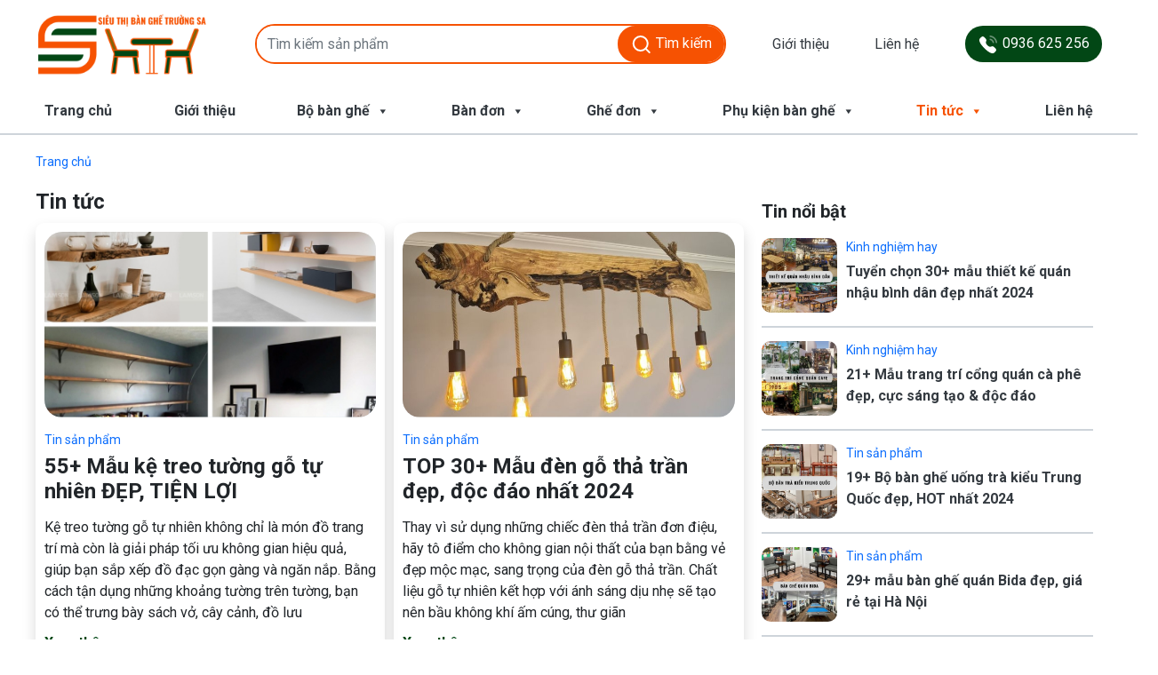

--- FILE ---
content_type: text/html; charset=UTF-8
request_url: https://sieuthibanghe.vn/tin-tuc/
body_size: 79935
content:
<!DOCTYPE html>
<html lang="vi">
<head>
	<meta charset="UTF-8">
	<meta name="viewport" content="width=device-width, initial-scale=1, shrink-to-fit=no">
	<link rel="profile" href="http://gmpg.org/xfn/11">
	<link rel="preconnect" href="https://fonts.googleapis.com">
	<link rel="preconnect" href="https://fonts.gstatic.com" crossorigin>
	<link href="https://fonts.googleapis.com/css2?family=Roboto:wght@400;500;700&display=swap" rel="stylesheet">
	<meta name='robots' content='index, follow, max-image-preview:large, max-snippet:-1, max-video-preview:-1' />
	<style>img:is([sizes="auto" i], [sizes^="auto," i]) { contain-intrinsic-size: 3000px 1500px }</style>
	
	<!-- This site is optimized with the Yoast SEO plugin v26.3 - https://yoast.com/wordpress/plugins/seo/ -->
	<title>Tin tức Archives - Siêu thị bàn ghế Trường Sa</title>
	<link rel="canonical" href="https://sieuthibanghe.vn/tin-tuc/" />
	<link rel="next" href="https://sieuthibanghe.vn/tin-tuc/page/2/" />
	<meta property="og:locale" content="vi_VN" />
	<meta property="og:type" content="article" />
	<meta property="og:title" content="Tin tức Archives - Siêu thị bàn ghế Trường Sa" />
	<meta property="og:url" content="https://sieuthibanghe.vn/tin-tuc/" />
	<meta property="og:site_name" content="Siêu thị bàn ghế Trường Sa" />
	<meta name="twitter:card" content="summary_large_image" />
	<script type="application/ld+json" class="yoast-schema-graph">{"@context":"https://schema.org","@graph":[{"@type":"CollectionPage","@id":"https://sieuthibanghe.vn/tin-tuc/","url":"https://sieuthibanghe.vn/tin-tuc/","name":"Tin tức Archives - Siêu thị bàn ghế Trường Sa","isPartOf":{"@id":"https://sieuthibanghe.vn/#website"},"primaryImageOfPage":{"@id":"https://sieuthibanghe.vn/tin-tuc/#primaryimage"},"image":{"@id":"https://sieuthibanghe.vn/tin-tuc/#primaryimage"},"thumbnailUrl":"https://sieuthibanghe.vn/wp-content/uploads/2024/07/mau-ke-treo-tuong-go-tu-nhien-20-Hoang-Thanh-Tuan.jpg","breadcrumb":{"@id":"https://sieuthibanghe.vn/tin-tuc/#breadcrumb"},"inLanguage":"vi"},{"@type":"ImageObject","inLanguage":"vi","@id":"https://sieuthibanghe.vn/tin-tuc/#primaryimage","url":"https://sieuthibanghe.vn/wp-content/uploads/2024/07/mau-ke-treo-tuong-go-tu-nhien-20-Hoang-Thanh-Tuan.jpg","contentUrl":"https://sieuthibanghe.vn/wp-content/uploads/2024/07/mau-ke-treo-tuong-go-tu-nhien-20-Hoang-Thanh-Tuan.jpg","width":800,"height":800,"caption":"mau-ke-treo-tuong-go-tu-nhien (20)"},{"@type":"BreadcrumbList","@id":"https://sieuthibanghe.vn/tin-tuc/#breadcrumb","itemListElement":[{"@type":"ListItem","position":1,"name":"Trang chủ","item":"https://sieuthibanghe.vn/"},{"@type":"ListItem","position":2,"name":"Tin tức"}]},{"@type":"WebSite","@id":"https://sieuthibanghe.vn/#website","url":"https://sieuthibanghe.vn/","name":"Siêu thị bàn ghế Trường Sa","description":"Thiết kế và sản xuất bàn ghế số 1 tại Hà Nội","publisher":{"@id":"https://sieuthibanghe.vn/#organization"},"potentialAction":[{"@type":"SearchAction","target":{"@type":"EntryPoint","urlTemplate":"https://sieuthibanghe.vn/?s={search_term_string}"},"query-input":{"@type":"PropertyValueSpecification","valueRequired":true,"valueName":"search_term_string"}}],"inLanguage":"vi"},{"@type":"Organization","@id":"https://sieuthibanghe.vn/#organization","name":"Siêu thị bàn ghế Trường Sa","url":"https://sieuthibanghe.vn/","logo":{"@type":"ImageObject","inLanguage":"vi","@id":"https://sieuthibanghe.vn/#/schema/logo/image/","url":"https://sieuthibanghe.vn/wp-content/uploads/2023/12/cropped-Sieuthibanghe-1.png","contentUrl":"https://sieuthibanghe.vn/wp-content/uploads/2023/12/cropped-Sieuthibanghe-1.png","width":498,"height":178,"caption":"Siêu thị bàn ghế Trường Sa"},"image":{"@id":"https://sieuthibanghe.vn/#/schema/logo/image/"}}]}</script>
	<!-- / Yoast SEO plugin. -->


<link rel='dns-prefetch' href='//unpkg.com' />
<link rel="alternate" type="application/rss+xml" title="Dòng thông tin Siêu thị bàn ghế Trường Sa &raquo;" href="https://sieuthibanghe.vn/feed/" />
<link rel="alternate" type="application/rss+xml" title="Siêu thị bàn ghế Trường Sa &raquo; Dòng bình luận" href="https://sieuthibanghe.vn/comments/feed/" />
<link rel="alternate" type="application/rss+xml" title="Dòng thông tin danh mục Siêu thị bàn ghế Trường Sa &raquo; Tin tức" href="https://sieuthibanghe.vn/tin-tuc/feed/" />
<style id='classic-theme-styles-inline-css'>
/**
 * These rules are needed for backwards compatibility.
 * They should match the button element rules in the base theme.json file.
 */
.wp-block-button__link {
	color: #ffffff;
	background-color: #32373c;
	border-radius: 9999px; /* 100% causes an oval, but any explicit but really high value retains the pill shape. */

	/* This needs a low specificity so it won't override the rules from the button element if defined in theme.json. */
	box-shadow: none;
	text-decoration: none;

	/* The extra 2px are added to size solids the same as the outline versions.*/
	padding: calc(0.667em + 2px) calc(1.333em + 2px);

	font-size: 1.125em;
}

.wp-block-file__button {
	background: #32373c;
	color: #ffffff;
	text-decoration: none;
}

</style>
<link rel='stylesheet' id='pr-post-type-style-css' href='https://sieuthibanghe.vn/wp-content/plugins/martek-reviews/assets/frontend/pr_post_type.css?ver=6.8.3' media='all' />
<link rel='stylesheet' id='swiper-css-css' href='https://unpkg.com/swiper@8/swiper-bundle.min.css?ver=6.8.3' media='all' />
<link rel='stylesheet' id='dashicons-css' href='https://sieuthibanghe.vn/wp-includes/css/dashicons.css?ver=6.8.3' media='all' />
<link rel='stylesheet' id='wordpress-popular-posts-css-css' href='https://sieuthibanghe.vn/wp-content/plugins/wordpress-popular-posts/assets/css/wpp.css?ver=6.4.2' media='all' />
<link rel='stylesheet' id='main-css' href='https://sieuthibanghe.vn/wp-content/themes/stbg202310/assets/css/main.css?ver=2.4.4' media='all' />
<link rel='stylesheet' id='searchwp-forms-css' href='https://sieuthibanghe.vn/wp-content/plugins/searchwp-live-ajax-search/assets/styles/frontend/search-forms.css?ver=1.8.0' media='all' />
<link rel='stylesheet' id='searchwp-live-search-css' href='https://sieuthibanghe.vn/wp-content/plugins/searchwp-live-ajax-search/assets/styles/style.css?ver=1.8.0' media='all' />
<style id='searchwp-live-search-inline-css'>
.searchwp-live-search-result .searchwp-live-search-result--title a {
  font-size: 16px;
}
.searchwp-live-search-result .searchwp-live-search-result--price {
  font-size: 14px;
}
.searchwp-live-search-result .searchwp-live-search-result--add-to-cart .button {
  font-size: 14px;
}

</style>
<script src="https://sieuthibanghe.vn/wp-includes/js/jquery/jquery.js?ver=3.7.1" id="jquery-core-js"></script>
<script id="wpp-json" type="application/json">
{"sampling_active":0,"sampling_rate":100,"ajax_url":"https:\/\/sieuthibanghe.vn\/wp-json\/wordpress-popular-posts\/v1\/popular-posts","api_url":"https:\/\/sieuthibanghe.vn\/wp-json\/wordpress-popular-posts","ID":0,"token":"113b6afd28","lang":0,"debug":1}
</script>
<script src="https://sieuthibanghe.vn/wp-content/plugins/wordpress-popular-posts/assets/js/wpp.js?ver=6.4.2" id="wpp-js-js"></script>
<script src="https://sieuthibanghe.vn/wp-content/themes/stbg202310/assets/js/no-cache.js?ver=2.4.4" id="no-cache-js"></script>
<link rel="https://api.w.org/" href="https://sieuthibanghe.vn/wp-json/" /><link rel="alternate" title="JSON" type="application/json" href="https://sieuthibanghe.vn/wp-json/wp/v2/categories/615" /><link rel="EditURI" type="application/rsd+xml" title="RSD" href="https://sieuthibanghe.vn/xmlrpc.php?rsd" />
<meta name="generator" content="WordPress 6.8.3" />
<meta name="google-site-verification" content="SL1FUN01-qtbZiDxV7T8MoN9OvPcl-5Q8IyOLmTkha4" />
<script type="application/ld+json">
{
  "@context": "https://schema.org",
  "@type": "Corporation",
  "name": "Siêu thị bàn ghế Trường Sa",
  "alternateName": "Trường Sa",
  "url": "https://sieuthibanghe.vn/",
  "logo": "https://sieuthibanghe.vn/wp-content/uploads/2023/12/cropped-Sieuthibanghe-1.png",
  "contactPoint": {
    "@type": "ContactPoint",
    "telephone": "0936625256",
    "contactType": "technical support",
    "contactOption": "TollFree",
    "areaServed": "VN",
    "availableLanguage": "Vietnamese"
  },
  "sameAs": [
    "https://www.pinterest.com/sieuthibanghetruongsa/",
    "https://www.youtube.com/@sieuthibanghetruongsa",
    "https://twitter.com/sieuthibangheTS",
    "https://500px.com/p/sieuthibanghetruongsa",
    "https://sieuthibanghetruongsa.tumblr.com/",
    "https://heylink.me/sieuthibanghetruongsa/",
    "https://www.instapaper.com/p/sieuthibanghe",
    "https://sieuthibanghetruongsa.blogspot.com/"
  ]
}
</script>
<script type="application/ld+json">
{
  "@context": "https://schema.org",
  "@type": "GeneralContractor",
  "name": "Siêu thị bàn ghế Trường Sa",
  "image": "https://sieuthibanghe.vn/wp-content/uploads/2023/12/cropped-Sieuthibanghe-1.png",
  "@id": "https://sieuthibanghe.vn/",
  "url": "https://sieuthibanghe.vn/",
  "telephone": "0936625256",
  "priceRange": "100.000 VNĐ - 96.000.000 VNĐ",
  "address": {
    "@type": "PostalAddress",
    "streetAddress": "Xóm 6 Độ Chàng, Đại Thành, Quốc Oai, TP Hà Nội",
    "addressLocality": "Hà Nội",
    "postalCode": "100000",
    "addressCountry": "VN"
  },
  "geo": {
    "@type": "GeoCoordinates",
    "latitude": 20.96533449673397,
    "longitude": 105.7189337
  },
  "openingHoursSpecification": {
    "@type": "OpeningHoursSpecification",
    "dayOfWeek": [
      "Monday",
      "Tuesday",
      "Wednesday",
      "Thursday",
      "Friday",
      "Saturday",
      "Sunday"
    ],
    "opens": "08:00",
    "closes": "20:30"
  },
  "sameAs": [
    "https://www.pinterest.com/sieuthibanghetruongsa/",
    "https://www.youtube.com/@sieuthibanghetruongsa",
    "https://twitter.com/sieuthibangheTS",
    "https://500px.com/p/sieuthibanghetruongsa",
    "https://sieuthibanghetruongsa.tumblr.com/",
    "https://heylink.me/sieuthibanghetruongsa/",
    "https://www.instapaper.com/p/sieuthibanghe",
    "https://sieuthibanghetruongsa.blogspot.com/"
  ] 
},
{
  "@context": "https://schema.org/",
  "@type": "Person",
  "@id": "https://sieuthibanghe.vn/author/hoang-thanh-tuan/",
  "name": "Hoàng Thanh Tuấn ",
  "Description": "Hoàng Thanh Tuấn là CEO của Siêu thị bàn ghế Trường Sa. Người có chuyên môn kinh nghiệm nhiều năm trong lĩnh vực thiết kế thi công nội thất quán cafe, nhà hàng. Chuyên gia tư vấn cho khách hàng về các giải pháp lựa chọn bàn ghế phù hợp, tối ưu chi phí nhất..",
  "nationality": "Việt Nam",
  "address": {
        "@type": "PostalAddress",
        "addressLocality": "Hà Nội",
        "addressRegion": "Hà Nội",
        "postalCode": "100000",
        "streetAddress": "Xóm 6 Độ Chàng, Đại Thành, Quốc Oai, TP Hà Nội"
      },
  "gender": "Male",
  "url": "https://sieuthibanghe.vn/author/hoang-thanh-tuan/",
  "image": "https://sieuthibanghe.vn/wp-content/uploads/2024/04/ceo-hoang-thanh-tuan.jpg",
  "sameAs": [
    "https://www.facebook.com/IMHoangThanhTuan",
    "https://twitter.com/hoangtuanntts",
    "https://www.pinterest.com/hoangthanhtuants/",
    "https://www.tumblr.com/hoangthanhtuants",
    "https://www.scoop.it/u/hoang-thanh-tuan",
    "https://linkhay.com/u/hoangthanhtuan"
  ],
  "jobTitle": "Ceo",
  "worksFor": [
        {
                "@type": "Organization",
                "name": "Siêu thị bàn ghế Trường Sa",
                "sameAs": [
                        "https://www.pinterest.com/sieuthibanghetruongsa/",
                        "https://twitter.com/sieuthibangheTS",
                        "https://sieuthibanghetruongsa.tumblr.com/",
                        "https://linktr.ee/sieuthibanghetruongsa/"
                ]
        }
],
        "alumniOf": [
        {
         "@type": "CollegeOrUniversity",
         "name": "Đại học Kiến Trúc Hà Nội",
         "sameAs": "https://"
        }]
    },
}
</script><meta name="mobile-web-app-capable" content="yes">
<meta name="apple-mobile-web-app-capable" content="yes">
<meta name="apple-mobile-web-app-title" content="Siêu thị bàn ghế Trường Sa - Thiết kế và sản xuất bàn ghế số 1 tại Hà Nội">
<link rel="icon" href="https://sieuthibanghe.vn/wp-content/uploads/2023/12/cropped-cropped-logo-1-32x32.png" sizes="32x32" />
<link rel="icon" href="https://sieuthibanghe.vn/wp-content/uploads/2023/12/cropped-cropped-logo-1-192x192.png" sizes="192x192" />
<link rel="apple-touch-icon" href="https://sieuthibanghe.vn/wp-content/uploads/2023/12/cropped-cropped-logo-1-180x180.png" />
<meta name="msapplication-TileImage" content="https://sieuthibanghe.vn/wp-content/uploads/2023/12/cropped-cropped-logo-1-270x270.png" />
<style type="text/css">/** Tuesday 16th April 2024 06:15:14 UTC (core) **//** THIS FILE IS AUTOMATICALLY GENERATED - DO NOT MAKE MANUAL EDITS! **//** Custom CSS should be added to Mega Menu > Menu Themes > Custom Styling **/.mega-menu-last-modified-1713248114 { content: 'Tuesday 16th April 2024 06:15:14 UTC'; }#mega-menu-wrap-primary, #mega-menu-wrap-primary #mega-menu-primary, #mega-menu-wrap-primary #mega-menu-primary ul.mega-sub-menu, #mega-menu-wrap-primary #mega-menu-primary li.mega-menu-item, #mega-menu-wrap-primary #mega-menu-primary li.mega-menu-row, #mega-menu-wrap-primary #mega-menu-primary li.mega-menu-column, #mega-menu-wrap-primary #mega-menu-primary a.mega-menu-link, #mega-menu-wrap-primary #mega-menu-primary span.mega-menu-badge {transition: none;border-radius: 0;box-shadow: none;background: none;border: 0;bottom: auto;box-sizing: border-box;clip: auto;color: #666;display: block;float: none;font-family: inherit;font-size: 14px;height: auto;left: auto;line-height: 1.7;list-style-type: none;margin: 0;min-height: auto;max-height: none;min-width: auto;max-width: none;opacity: 1;outline: none;overflow: visible;padding: 0;position: relative;pointer-events: auto;right: auto;text-align: left;text-decoration: none;text-indent: 0;text-transform: none;transform: none;top: auto;vertical-align: baseline;visibility: inherit;width: auto;word-wrap: break-word;white-space: normal;}#mega-menu-wrap-primary:before, #mega-menu-wrap-primary #mega-menu-primary:before, #mega-menu-wrap-primary #mega-menu-primary ul.mega-sub-menu:before, #mega-menu-wrap-primary #mega-menu-primary li.mega-menu-item:before, #mega-menu-wrap-primary #mega-menu-primary li.mega-menu-row:before, #mega-menu-wrap-primary #mega-menu-primary li.mega-menu-column:before, #mega-menu-wrap-primary #mega-menu-primary a.mega-menu-link:before, #mega-menu-wrap-primary #mega-menu-primary span.mega-menu-badge:before, #mega-menu-wrap-primary:after, #mega-menu-wrap-primary #mega-menu-primary:after, #mega-menu-wrap-primary #mega-menu-primary ul.mega-sub-menu:after, #mega-menu-wrap-primary #mega-menu-primary li.mega-menu-item:after, #mega-menu-wrap-primary #mega-menu-primary li.mega-menu-row:after, #mega-menu-wrap-primary #mega-menu-primary li.mega-menu-column:after, #mega-menu-wrap-primary #mega-menu-primary a.mega-menu-link:after, #mega-menu-wrap-primary #mega-menu-primary span.mega-menu-badge:after {display: none;}#mega-menu-wrap-primary {border-radius: 0;}@media only screen and (min-width: 993px) {#mega-menu-wrap-primary {background: rgba(255, 255, 255, 0);}}#mega-menu-wrap-primary.mega-keyboard-navigation .mega-menu-toggle:focus, #mega-menu-wrap-primary.mega-keyboard-navigation .mega-toggle-block:focus, #mega-menu-wrap-primary.mega-keyboard-navigation .mega-toggle-block a:focus, #mega-menu-wrap-primary.mega-keyboard-navigation .mega-toggle-block .mega-search input[type=text]:focus, #mega-menu-wrap-primary.mega-keyboard-navigation .mega-toggle-block button.mega-toggle-animated:focus, #mega-menu-wrap-primary.mega-keyboard-navigation #mega-menu-primary a:focus, #mega-menu-wrap-primary.mega-keyboard-navigation #mega-menu-primary span:focus, #mega-menu-wrap-primary.mega-keyboard-navigation #mega-menu-primary input:focus, #mega-menu-wrap-primary.mega-keyboard-navigation #mega-menu-primary li.mega-menu-item a.mega-menu-link:focus, #mega-menu-wrap-primary.mega-keyboard-navigation #mega-menu-primary form.mega-search-open:has(input[type=text]:focus) {outline-style: solid;outline-width: 3px;outline-color: #109cde;outline-offset: -3px;}#mega-menu-wrap-primary.mega-keyboard-navigation .mega-toggle-block button.mega-toggle-animated:focus {outline-offset: 2px;}#mega-menu-wrap-primary.mega-keyboard-navigation > li.mega-menu-item > a.mega-menu-link:focus {background: rgba(255, 255, 255, 0);color: #f65201;font-weight: bold;text-decoration: none;border-color: #fff;}@media only screen and (max-width: 992px) {#mega-menu-wrap-primary.mega-keyboard-navigation > li.mega-menu-item > a.mega-menu-link:focus {color: #1e73be;background: #fff;}}#mega-menu-wrap-primary #mega-menu-primary {text-align: left;padding: 0px 0px 0px 0px;}#mega-menu-wrap-primary #mega-menu-primary a.mega-menu-link {cursor: pointer;display: inline;}#mega-menu-wrap-primary #mega-menu-primary a.mega-menu-link .mega-description-group {vertical-align: middle;display: inline-block;transition: none;}#mega-menu-wrap-primary #mega-menu-primary a.mega-menu-link .mega-description-group .mega-menu-title, #mega-menu-wrap-primary #mega-menu-primary a.mega-menu-link .mega-description-group .mega-menu-description {transition: none;line-height: 1.5;display: block;}#mega-menu-wrap-primary #mega-menu-primary a.mega-menu-link .mega-description-group .mega-menu-description {font-style: italic;font-size: 0.8em;text-transform: none;font-weight: normal;}#mega-menu-wrap-primary #mega-menu-primary li.mega-menu-megamenu li.mega-menu-item.mega-icon-left.mega-has-description.mega-has-icon > a.mega-menu-link {display: flex;align-items: center;}#mega-menu-wrap-primary #mega-menu-primary li.mega-menu-megamenu li.mega-menu-item.mega-icon-left.mega-has-description.mega-has-icon > a.mega-menu-link:before {flex: 0 0 auto;align-self: flex-start;}#mega-menu-wrap-primary #mega-menu-primary li.mega-menu-tabbed.mega-menu-megamenu > ul.mega-sub-menu > li.mega-menu-item.mega-icon-left.mega-has-description.mega-has-icon > a.mega-menu-link {display: block;}#mega-menu-wrap-primary #mega-menu-primary li.mega-menu-item.mega-icon-top > a.mega-menu-link {display: table-cell;vertical-align: middle;line-height: initial;}#mega-menu-wrap-primary #mega-menu-primary li.mega-menu-item.mega-icon-top > a.mega-menu-link:before {display: block;margin: 0 0 6px 0;text-align: center;}#mega-menu-wrap-primary #mega-menu-primary li.mega-menu-item.mega-icon-top > a.mega-menu-link > span.mega-title-below {display: inline-block;transition: none;}@media only screen and (max-width: 992px) {#mega-menu-wrap-primary #mega-menu-primary > li.mega-menu-item.mega-icon-top > a.mega-menu-link {display: block;line-height: 40px;}#mega-menu-wrap-primary #mega-menu-primary > li.mega-menu-item.mega-icon-top > a.mega-menu-link:before {display: inline-block;margin: 0 6px 0 0;text-align: left;}}#mega-menu-wrap-primary #mega-menu-primary li.mega-menu-item.mega-icon-right > a.mega-menu-link:before {float: right;margin: 0 0 0 6px;}#mega-menu-wrap-primary #mega-menu-primary > li.mega-animating > ul.mega-sub-menu {pointer-events: none;}#mega-menu-wrap-primary #mega-menu-primary li.mega-disable-link > a.mega-menu-link, #mega-menu-wrap-primary #mega-menu-primary li.mega-menu-megamenu li.mega-disable-link > a.mega-menu-link {cursor: inherit;}#mega-menu-wrap-primary #mega-menu-primary li.mega-menu-item-has-children.mega-disable-link > a.mega-menu-link, #mega-menu-wrap-primary #mega-menu-primary li.mega-menu-megamenu > li.mega-menu-item-has-children.mega-disable-link > a.mega-menu-link {cursor: pointer;}#mega-menu-wrap-primary #mega-menu-primary p {margin-bottom: 10px;}#mega-menu-wrap-primary #mega-menu-primary input, #mega-menu-wrap-primary #mega-menu-primary img {max-width: 100%;}#mega-menu-wrap-primary #mega-menu-primary li.mega-menu-item > ul.mega-sub-menu {display: block;visibility: hidden;opacity: 1;pointer-events: auto;}@media only screen and (max-width: 992px) {#mega-menu-wrap-primary #mega-menu-primary li.mega-menu-item > ul.mega-sub-menu {display: none;visibility: visible;opacity: 1;}#mega-menu-wrap-primary #mega-menu-primary li.mega-menu-item.mega-toggle-on > ul.mega-sub-menu, #mega-menu-wrap-primary #mega-menu-primary li.mega-menu-megamenu.mega-menu-item.mega-toggle-on ul.mega-sub-menu {display: block;}#mega-menu-wrap-primary #mega-menu-primary li.mega-menu-megamenu.mega-menu-item.mega-toggle-on li.mega-hide-sub-menu-on-mobile > ul.mega-sub-menu, #mega-menu-wrap-primary #mega-menu-primary li.mega-hide-sub-menu-on-mobile > ul.mega-sub-menu {display: none;}}@media only screen and (min-width: 993px) {#mega-menu-wrap-primary #mega-menu-primary[data-effect="fade"] li.mega-menu-item > ul.mega-sub-menu {opacity: 0;transition: opacity 200ms ease-in, visibility 200ms ease-in;}#mega-menu-wrap-primary #mega-menu-primary[data-effect="fade"].mega-no-js li.mega-menu-item:hover > ul.mega-sub-menu, #mega-menu-wrap-primary #mega-menu-primary[data-effect="fade"].mega-no-js li.mega-menu-item:focus > ul.mega-sub-menu, #mega-menu-wrap-primary #mega-menu-primary[data-effect="fade"] li.mega-menu-item.mega-toggle-on > ul.mega-sub-menu, #mega-menu-wrap-primary #mega-menu-primary[data-effect="fade"] li.mega-menu-item.mega-menu-megamenu.mega-toggle-on ul.mega-sub-menu {opacity: 1;}#mega-menu-wrap-primary #mega-menu-primary[data-effect="fade_up"] li.mega-menu-item.mega-menu-megamenu > ul.mega-sub-menu, #mega-menu-wrap-primary #mega-menu-primary[data-effect="fade_up"] li.mega-menu-item.mega-menu-flyout ul.mega-sub-menu {opacity: 0;transform: translate(0, 10px);transition: opacity 200ms ease-in, transform 200ms ease-in, visibility 200ms ease-in;}#mega-menu-wrap-primary #mega-menu-primary[data-effect="fade_up"].mega-no-js li.mega-menu-item:hover > ul.mega-sub-menu, #mega-menu-wrap-primary #mega-menu-primary[data-effect="fade_up"].mega-no-js li.mega-menu-item:focus > ul.mega-sub-menu, #mega-menu-wrap-primary #mega-menu-primary[data-effect="fade_up"] li.mega-menu-item.mega-toggle-on > ul.mega-sub-menu, #mega-menu-wrap-primary #mega-menu-primary[data-effect="fade_up"] li.mega-menu-item.mega-menu-megamenu.mega-toggle-on ul.mega-sub-menu {opacity: 1;transform: translate(0, 0);}#mega-menu-wrap-primary #mega-menu-primary[data-effect="slide_up"] li.mega-menu-item.mega-menu-megamenu > ul.mega-sub-menu, #mega-menu-wrap-primary #mega-menu-primary[data-effect="slide_up"] li.mega-menu-item.mega-menu-flyout ul.mega-sub-menu {transform: translate(0, 10px);transition: transform 200ms ease-in, visibility 200ms ease-in;}#mega-menu-wrap-primary #mega-menu-primary[data-effect="slide_up"].mega-no-js li.mega-menu-item:hover > ul.mega-sub-menu, #mega-menu-wrap-primary #mega-menu-primary[data-effect="slide_up"].mega-no-js li.mega-menu-item:focus > ul.mega-sub-menu, #mega-menu-wrap-primary #mega-menu-primary[data-effect="slide_up"] li.mega-menu-item.mega-toggle-on > ul.mega-sub-menu, #mega-menu-wrap-primary #mega-menu-primary[data-effect="slide_up"] li.mega-menu-item.mega-menu-megamenu.mega-toggle-on ul.mega-sub-menu {transform: translate(0, 0);}}#mega-menu-wrap-primary #mega-menu-primary li.mega-menu-item.mega-menu-megamenu ul.mega-sub-menu li.mega-collapse-children > ul.mega-sub-menu {display: none;}#mega-menu-wrap-primary #mega-menu-primary li.mega-menu-item.mega-menu-megamenu ul.mega-sub-menu li.mega-collapse-children.mega-toggle-on > ul.mega-sub-menu {display: block;}#mega-menu-wrap-primary #mega-menu-primary.mega-no-js li.mega-menu-item:hover > ul.mega-sub-menu, #mega-menu-wrap-primary #mega-menu-primary.mega-no-js li.mega-menu-item:focus > ul.mega-sub-menu, #mega-menu-wrap-primary #mega-menu-primary li.mega-menu-item.mega-toggle-on > ul.mega-sub-menu {visibility: visible;}#mega-menu-wrap-primary #mega-menu-primary li.mega-menu-item.mega-menu-megamenu ul.mega-sub-menu ul.mega-sub-menu {visibility: inherit;opacity: 1;display: block;}#mega-menu-wrap-primary #mega-menu-primary li.mega-menu-item.mega-menu-megamenu ul.mega-sub-menu li.mega-1-columns > ul.mega-sub-menu > li.mega-menu-item {float: left;width: 100%;}#mega-menu-wrap-primary #mega-menu-primary li.mega-menu-item.mega-menu-megamenu ul.mega-sub-menu li.mega-2-columns > ul.mega-sub-menu > li.mega-menu-item {float: left;width: 50%;}#mega-menu-wrap-primary #mega-menu-primary li.mega-menu-item.mega-menu-megamenu ul.mega-sub-menu li.mega-3-columns > ul.mega-sub-menu > li.mega-menu-item {float: left;width: 33.33333%;}#mega-menu-wrap-primary #mega-menu-primary li.mega-menu-item.mega-menu-megamenu ul.mega-sub-menu li.mega-4-columns > ul.mega-sub-menu > li.mega-menu-item {float: left;width: 25%;}#mega-menu-wrap-primary #mega-menu-primary li.mega-menu-item.mega-menu-megamenu ul.mega-sub-menu li.mega-5-columns > ul.mega-sub-menu > li.mega-menu-item {float: left;width: 20%;}#mega-menu-wrap-primary #mega-menu-primary li.mega-menu-item.mega-menu-megamenu ul.mega-sub-menu li.mega-6-columns > ul.mega-sub-menu > li.mega-menu-item {float: left;width: 16.66667%;}#mega-menu-wrap-primary #mega-menu-primary li.mega-menu-item a[class^='dashicons']:before {font-family: dashicons;}#mega-menu-wrap-primary #mega-menu-primary li.mega-menu-item a.mega-menu-link:before {display: inline-block;font: inherit;font-family: dashicons;position: static;margin: 0 6px 0 0px;vertical-align: top;-webkit-font-smoothing: antialiased;-moz-osx-font-smoothing: grayscale;color: inherit;background: transparent;height: auto;width: auto;top: auto;}#mega-menu-wrap-primary #mega-menu-primary li.mega-menu-item.mega-hide-text a.mega-menu-link:before {margin: 0;}#mega-menu-wrap-primary #mega-menu-primary li.mega-menu-item.mega-hide-text li.mega-menu-item a.mega-menu-link:before {margin: 0 6px 0 0;}#mega-menu-wrap-primary #mega-menu-primary li.mega-align-bottom-left.mega-toggle-on > a.mega-menu-link {border-radius: 0;}#mega-menu-wrap-primary #mega-menu-primary li.mega-align-bottom-right > ul.mega-sub-menu {right: 0;}#mega-menu-wrap-primary #mega-menu-primary li.mega-align-bottom-right.mega-toggle-on > a.mega-menu-link {border-radius: 0;}@media only screen and (min-width: 993px) {#mega-menu-wrap-primary #mega-menu-primary > li.mega-menu-megamenu.mega-menu-item {position: static;}}#mega-menu-wrap-primary #mega-menu-primary > li.mega-menu-item {margin: 0 0px 0 0;display: inline-block;height: auto;vertical-align: middle;}#mega-menu-wrap-primary #mega-menu-primary > li.mega-menu-item.mega-item-align-right {float: right;}@media only screen and (min-width: 993px) {#mega-menu-wrap-primary #mega-menu-primary > li.mega-menu-item.mega-item-align-right {margin: 0 0 0 0px;}}@media only screen and (min-width: 993px) {#mega-menu-wrap-primary #mega-menu-primary > li.mega-menu-item.mega-item-align-float-left {float: left;}}@media only screen and (min-width: 993px) {#mega-menu-wrap-primary #mega-menu-primary > li.mega-menu-item > a.mega-menu-link:hover, #mega-menu-wrap-primary #mega-menu-primary > li.mega-menu-item > a.mega-menu-link:focus {background: rgba(255, 255, 255, 0);color: #f65201;font-weight: bold;text-decoration: none;border-color: #fff;}}#mega-menu-wrap-primary #mega-menu-primary > li.mega-menu-item.mega-toggle-on > a.mega-menu-link {background: rgba(255, 255, 255, 0);color: #f65201;font-weight: bold;text-decoration: none;border-color: #fff;}@media only screen and (max-width: 992px) {#mega-menu-wrap-primary #mega-menu-primary > li.mega-menu-item.mega-toggle-on > a.mega-menu-link {color: #1e73be;background: #fff;}}#mega-menu-wrap-primary #mega-menu-primary > li.mega-menu-item.mega-current-menu-item > a.mega-menu-link, #mega-menu-wrap-primary #mega-menu-primary > li.mega-menu-item.mega-current-menu-ancestor > a.mega-menu-link, #mega-menu-wrap-primary #mega-menu-primary > li.mega-menu-item.mega-current-page-ancestor > a.mega-menu-link {background: rgba(255, 255, 255, 0);color: #f65201;font-weight: bold;text-decoration: none;border-color: #fff;}@media only screen and (max-width: 992px) {#mega-menu-wrap-primary #mega-menu-primary > li.mega-menu-item.mega-current-menu-item > a.mega-menu-link, #mega-menu-wrap-primary #mega-menu-primary > li.mega-menu-item.mega-current-menu-ancestor > a.mega-menu-link, #mega-menu-wrap-primary #mega-menu-primary > li.mega-menu-item.mega-current-page-ancestor > a.mega-menu-link {color: #1e73be;background: #fff;}}#mega-menu-wrap-primary #mega-menu-primary > li.mega-menu-item > a.mega-menu-link {line-height: 50px;height: 50px;padding: 0px 10px 0px 10px;vertical-align: baseline;width: auto;display: block;color: #343a40;text-transform: none;text-decoration: none;text-align: left;background: rgba(0, 0, 0, 0);border: 0;border-radius: 0;font-family: inherit;font-size: 16px;font-weight: bold;outline: none;}@media only screen and (min-width: 993px) {#mega-menu-wrap-primary #mega-menu-primary > li.mega-menu-item.mega-multi-line > a.mega-menu-link {line-height: inherit;display: table-cell;vertical-align: middle;}}@media only screen and (max-width: 992px) {#mega-menu-wrap-primary #mega-menu-primary > li.mega-menu-item.mega-multi-line > a.mega-menu-link br {display: none;}}@media only screen and (max-width: 992px) {#mega-menu-wrap-primary #mega-menu-primary > li.mega-menu-item {display: list-item;margin: 0;clear: both;border: 0;}#mega-menu-wrap-primary #mega-menu-primary > li.mega-menu-item.mega-item-align-right {float: none;}#mega-menu-wrap-primary #mega-menu-primary > li.mega-menu-item > a.mega-menu-link {border-radius: 0;border: 0;margin: 0;line-height: 40px;height: 40px;padding: 0 10px;background: transparent;text-align: left;color: #343a40;font-size: 15px;}}#mega-menu-wrap-primary #mega-menu-primary li.mega-menu-megamenu > ul.mega-sub-menu > li.mega-menu-row {width: 100%;float: left;}#mega-menu-wrap-primary #mega-menu-primary li.mega-menu-megamenu > ul.mega-sub-menu > li.mega-menu-row .mega-menu-column {float: left;min-height: 1px;}@media only screen and (min-width: 993px) {#mega-menu-wrap-primary #mega-menu-primary li.mega-menu-megamenu > ul.mega-sub-menu > li.mega-menu-row > ul.mega-sub-menu > li.mega-menu-columns-1-of-1 {width: 100%;}#mega-menu-wrap-primary #mega-menu-primary li.mega-menu-megamenu > ul.mega-sub-menu > li.mega-menu-row > ul.mega-sub-menu > li.mega-menu-columns-1-of-2 {width: 50%;}#mega-menu-wrap-primary #mega-menu-primary li.mega-menu-megamenu > ul.mega-sub-menu > li.mega-menu-row > ul.mega-sub-menu > li.mega-menu-columns-2-of-2 {width: 100%;}#mega-menu-wrap-primary #mega-menu-primary li.mega-menu-megamenu > ul.mega-sub-menu > li.mega-menu-row > ul.mega-sub-menu > li.mega-menu-columns-1-of-3 {width: 33.33333%;}#mega-menu-wrap-primary #mega-menu-primary li.mega-menu-megamenu > ul.mega-sub-menu > li.mega-menu-row > ul.mega-sub-menu > li.mega-menu-columns-2-of-3 {width: 66.66667%;}#mega-menu-wrap-primary #mega-menu-primary li.mega-menu-megamenu > ul.mega-sub-menu > li.mega-menu-row > ul.mega-sub-menu > li.mega-menu-columns-3-of-3 {width: 100%;}#mega-menu-wrap-primary #mega-menu-primary li.mega-menu-megamenu > ul.mega-sub-menu > li.mega-menu-row > ul.mega-sub-menu > li.mega-menu-columns-1-of-4 {width: 25%;}#mega-menu-wrap-primary #mega-menu-primary li.mega-menu-megamenu > ul.mega-sub-menu > li.mega-menu-row > ul.mega-sub-menu > li.mega-menu-columns-2-of-4 {width: 50%;}#mega-menu-wrap-primary #mega-menu-primary li.mega-menu-megamenu > ul.mega-sub-menu > li.mega-menu-row > ul.mega-sub-menu > li.mega-menu-columns-3-of-4 {width: 75%;}#mega-menu-wrap-primary #mega-menu-primary li.mega-menu-megamenu > ul.mega-sub-menu > li.mega-menu-row > ul.mega-sub-menu > li.mega-menu-columns-4-of-4 {width: 100%;}#mega-menu-wrap-primary #mega-menu-primary li.mega-menu-megamenu > ul.mega-sub-menu > li.mega-menu-row > ul.mega-sub-menu > li.mega-menu-columns-1-of-5 {width: 20%;}#mega-menu-wrap-primary #mega-menu-primary li.mega-menu-megamenu > ul.mega-sub-menu > li.mega-menu-row > ul.mega-sub-menu > li.mega-menu-columns-2-of-5 {width: 40%;}#mega-menu-wrap-primary #mega-menu-primary li.mega-menu-megamenu > ul.mega-sub-menu > li.mega-menu-row > ul.mega-sub-menu > li.mega-menu-columns-3-of-5 {width: 60%;}#mega-menu-wrap-primary #mega-menu-primary li.mega-menu-megamenu > ul.mega-sub-menu > li.mega-menu-row > ul.mega-sub-menu > li.mega-menu-columns-4-of-5 {width: 80%;}#mega-menu-wrap-primary #mega-menu-primary li.mega-menu-megamenu > ul.mega-sub-menu > li.mega-menu-row > ul.mega-sub-menu > li.mega-menu-columns-5-of-5 {width: 100%;}#mega-menu-wrap-primary #mega-menu-primary li.mega-menu-megamenu > ul.mega-sub-menu > li.mega-menu-row > ul.mega-sub-menu > li.mega-menu-columns-1-of-6 {width: 16.66667%;}#mega-menu-wrap-primary #mega-menu-primary li.mega-menu-megamenu > ul.mega-sub-menu > li.mega-menu-row > ul.mega-sub-menu > li.mega-menu-columns-2-of-6 {width: 33.33333%;}#mega-menu-wrap-primary #mega-menu-primary li.mega-menu-megamenu > ul.mega-sub-menu > li.mega-menu-row > ul.mega-sub-menu > li.mega-menu-columns-3-of-6 {width: 50%;}#mega-menu-wrap-primary #mega-menu-primary li.mega-menu-megamenu > ul.mega-sub-menu > li.mega-menu-row > ul.mega-sub-menu > li.mega-menu-columns-4-of-6 {width: 66.66667%;}#mega-menu-wrap-primary #mega-menu-primary li.mega-menu-megamenu > ul.mega-sub-menu > li.mega-menu-row > ul.mega-sub-menu > li.mega-menu-columns-5-of-6 {width: 83.33333%;}#mega-menu-wrap-primary #mega-menu-primary li.mega-menu-megamenu > ul.mega-sub-menu > li.mega-menu-row > ul.mega-sub-menu > li.mega-menu-columns-6-of-6 {width: 100%;}#mega-menu-wrap-primary #mega-menu-primary li.mega-menu-megamenu > ul.mega-sub-menu > li.mega-menu-row > ul.mega-sub-menu > li.mega-menu-columns-1-of-7 {width: 14.28571%;}#mega-menu-wrap-primary #mega-menu-primary li.mega-menu-megamenu > ul.mega-sub-menu > li.mega-menu-row > ul.mega-sub-menu > li.mega-menu-columns-2-of-7 {width: 28.57143%;}#mega-menu-wrap-primary #mega-menu-primary li.mega-menu-megamenu > ul.mega-sub-menu > li.mega-menu-row > ul.mega-sub-menu > li.mega-menu-columns-3-of-7 {width: 42.85714%;}#mega-menu-wrap-primary #mega-menu-primary li.mega-menu-megamenu > ul.mega-sub-menu > li.mega-menu-row > ul.mega-sub-menu > li.mega-menu-columns-4-of-7 {width: 57.14286%;}#mega-menu-wrap-primary #mega-menu-primary li.mega-menu-megamenu > ul.mega-sub-menu > li.mega-menu-row > ul.mega-sub-menu > li.mega-menu-columns-5-of-7 {width: 71.42857%;}#mega-menu-wrap-primary #mega-menu-primary li.mega-menu-megamenu > ul.mega-sub-menu > li.mega-menu-row > ul.mega-sub-menu > li.mega-menu-columns-6-of-7 {width: 85.71429%;}#mega-menu-wrap-primary #mega-menu-primary li.mega-menu-megamenu > ul.mega-sub-menu > li.mega-menu-row > ul.mega-sub-menu > li.mega-menu-columns-7-of-7 {width: 100%;}#mega-menu-wrap-primary #mega-menu-primary li.mega-menu-megamenu > ul.mega-sub-menu > li.mega-menu-row > ul.mega-sub-menu > li.mega-menu-columns-1-of-8 {width: 12.5%;}#mega-menu-wrap-primary #mega-menu-primary li.mega-menu-megamenu > ul.mega-sub-menu > li.mega-menu-row > ul.mega-sub-menu > li.mega-menu-columns-2-of-8 {width: 25%;}#mega-menu-wrap-primary #mega-menu-primary li.mega-menu-megamenu > ul.mega-sub-menu > li.mega-menu-row > ul.mega-sub-menu > li.mega-menu-columns-3-of-8 {width: 37.5%;}#mega-menu-wrap-primary #mega-menu-primary li.mega-menu-megamenu > ul.mega-sub-menu > li.mega-menu-row > ul.mega-sub-menu > li.mega-menu-columns-4-of-8 {width: 50%;}#mega-menu-wrap-primary #mega-menu-primary li.mega-menu-megamenu > ul.mega-sub-menu > li.mega-menu-row > ul.mega-sub-menu > li.mega-menu-columns-5-of-8 {width: 62.5%;}#mega-menu-wrap-primary #mega-menu-primary li.mega-menu-megamenu > ul.mega-sub-menu > li.mega-menu-row > ul.mega-sub-menu > li.mega-menu-columns-6-of-8 {width: 75%;}#mega-menu-wrap-primary #mega-menu-primary li.mega-menu-megamenu > ul.mega-sub-menu > li.mega-menu-row > ul.mega-sub-menu > li.mega-menu-columns-7-of-8 {width: 87.5%;}#mega-menu-wrap-primary #mega-menu-primary li.mega-menu-megamenu > ul.mega-sub-menu > li.mega-menu-row > ul.mega-sub-menu > li.mega-menu-columns-8-of-8 {width: 100%;}#mega-menu-wrap-primary #mega-menu-primary li.mega-menu-megamenu > ul.mega-sub-menu > li.mega-menu-row > ul.mega-sub-menu > li.mega-menu-columns-1-of-9 {width: 11.11111%;}#mega-menu-wrap-primary #mega-menu-primary li.mega-menu-megamenu > ul.mega-sub-menu > li.mega-menu-row > ul.mega-sub-menu > li.mega-menu-columns-2-of-9 {width: 22.22222%;}#mega-menu-wrap-primary #mega-menu-primary li.mega-menu-megamenu > ul.mega-sub-menu > li.mega-menu-row > ul.mega-sub-menu > li.mega-menu-columns-3-of-9 {width: 33.33333%;}#mega-menu-wrap-primary #mega-menu-primary li.mega-menu-megamenu > ul.mega-sub-menu > li.mega-menu-row > ul.mega-sub-menu > li.mega-menu-columns-4-of-9 {width: 44.44444%;}#mega-menu-wrap-primary #mega-menu-primary li.mega-menu-megamenu > ul.mega-sub-menu > li.mega-menu-row > ul.mega-sub-menu > li.mega-menu-columns-5-of-9 {width: 55.55556%;}#mega-menu-wrap-primary #mega-menu-primary li.mega-menu-megamenu > ul.mega-sub-menu > li.mega-menu-row > ul.mega-sub-menu > li.mega-menu-columns-6-of-9 {width: 66.66667%;}#mega-menu-wrap-primary #mega-menu-primary li.mega-menu-megamenu > ul.mega-sub-menu > li.mega-menu-row > ul.mega-sub-menu > li.mega-menu-columns-7-of-9 {width: 77.77778%;}#mega-menu-wrap-primary #mega-menu-primary li.mega-menu-megamenu > ul.mega-sub-menu > li.mega-menu-row > ul.mega-sub-menu > li.mega-menu-columns-8-of-9 {width: 88.88889%;}#mega-menu-wrap-primary #mega-menu-primary li.mega-menu-megamenu > ul.mega-sub-menu > li.mega-menu-row > ul.mega-sub-menu > li.mega-menu-columns-9-of-9 {width: 100%;}#mega-menu-wrap-primary #mega-menu-primary li.mega-menu-megamenu > ul.mega-sub-menu > li.mega-menu-row > ul.mega-sub-menu > li.mega-menu-columns-1-of-10 {width: 10%;}#mega-menu-wrap-primary #mega-menu-primary li.mega-menu-megamenu > ul.mega-sub-menu > li.mega-menu-row > ul.mega-sub-menu > li.mega-menu-columns-2-of-10 {width: 20%;}#mega-menu-wrap-primary #mega-menu-primary li.mega-menu-megamenu > ul.mega-sub-menu > li.mega-menu-row > ul.mega-sub-menu > li.mega-menu-columns-3-of-10 {width: 30%;}#mega-menu-wrap-primary #mega-menu-primary li.mega-menu-megamenu > ul.mega-sub-menu > li.mega-menu-row > ul.mega-sub-menu > li.mega-menu-columns-4-of-10 {width: 40%;}#mega-menu-wrap-primary #mega-menu-primary li.mega-menu-megamenu > ul.mega-sub-menu > li.mega-menu-row > ul.mega-sub-menu > li.mega-menu-columns-5-of-10 {width: 50%;}#mega-menu-wrap-primary #mega-menu-primary li.mega-menu-megamenu > ul.mega-sub-menu > li.mega-menu-row > ul.mega-sub-menu > li.mega-menu-columns-6-of-10 {width: 60%;}#mega-menu-wrap-primary #mega-menu-primary li.mega-menu-megamenu > ul.mega-sub-menu > li.mega-menu-row > ul.mega-sub-menu > li.mega-menu-columns-7-of-10 {width: 70%;}#mega-menu-wrap-primary #mega-menu-primary li.mega-menu-megamenu > ul.mega-sub-menu > li.mega-menu-row > ul.mega-sub-menu > li.mega-menu-columns-8-of-10 {width: 80%;}#mega-menu-wrap-primary #mega-menu-primary li.mega-menu-megamenu > ul.mega-sub-menu > li.mega-menu-row > ul.mega-sub-menu > li.mega-menu-columns-9-of-10 {width: 90%;}#mega-menu-wrap-primary #mega-menu-primary li.mega-menu-megamenu > ul.mega-sub-menu > li.mega-menu-row > ul.mega-sub-menu > li.mega-menu-columns-10-of-10 {width: 100%;}#mega-menu-wrap-primary #mega-menu-primary li.mega-menu-megamenu > ul.mega-sub-menu > li.mega-menu-row > ul.mega-sub-menu > li.mega-menu-columns-1-of-11 {width: 9.09091%;}#mega-menu-wrap-primary #mega-menu-primary li.mega-menu-megamenu > ul.mega-sub-menu > li.mega-menu-row > ul.mega-sub-menu > li.mega-menu-columns-2-of-11 {width: 18.18182%;}#mega-menu-wrap-primary #mega-menu-primary li.mega-menu-megamenu > ul.mega-sub-menu > li.mega-menu-row > ul.mega-sub-menu > li.mega-menu-columns-3-of-11 {width: 27.27273%;}#mega-menu-wrap-primary #mega-menu-primary li.mega-menu-megamenu > ul.mega-sub-menu > li.mega-menu-row > ul.mega-sub-menu > li.mega-menu-columns-4-of-11 {width: 36.36364%;}#mega-menu-wrap-primary #mega-menu-primary li.mega-menu-megamenu > ul.mega-sub-menu > li.mega-menu-row > ul.mega-sub-menu > li.mega-menu-columns-5-of-11 {width: 45.45455%;}#mega-menu-wrap-primary #mega-menu-primary li.mega-menu-megamenu > ul.mega-sub-menu > li.mega-menu-row > ul.mega-sub-menu > li.mega-menu-columns-6-of-11 {width: 54.54545%;}#mega-menu-wrap-primary #mega-menu-primary li.mega-menu-megamenu > ul.mega-sub-menu > li.mega-menu-row > ul.mega-sub-menu > li.mega-menu-columns-7-of-11 {width: 63.63636%;}#mega-menu-wrap-primary #mega-menu-primary li.mega-menu-megamenu > ul.mega-sub-menu > li.mega-menu-row > ul.mega-sub-menu > li.mega-menu-columns-8-of-11 {width: 72.72727%;}#mega-menu-wrap-primary #mega-menu-primary li.mega-menu-megamenu > ul.mega-sub-menu > li.mega-menu-row > ul.mega-sub-menu > li.mega-menu-columns-9-of-11 {width: 81.81818%;}#mega-menu-wrap-primary #mega-menu-primary li.mega-menu-megamenu > ul.mega-sub-menu > li.mega-menu-row > ul.mega-sub-menu > li.mega-menu-columns-10-of-11 {width: 90.90909%;}#mega-menu-wrap-primary #mega-menu-primary li.mega-menu-megamenu > ul.mega-sub-menu > li.mega-menu-row > ul.mega-sub-menu > li.mega-menu-columns-11-of-11 {width: 100%;}#mega-menu-wrap-primary #mega-menu-primary li.mega-menu-megamenu > ul.mega-sub-menu > li.mega-menu-row > ul.mega-sub-menu > li.mega-menu-columns-1-of-12 {width: 8.33333%;}#mega-menu-wrap-primary #mega-menu-primary li.mega-menu-megamenu > ul.mega-sub-menu > li.mega-menu-row > ul.mega-sub-menu > li.mega-menu-columns-2-of-12 {width: 16.66667%;}#mega-menu-wrap-primary #mega-menu-primary li.mega-menu-megamenu > ul.mega-sub-menu > li.mega-menu-row > ul.mega-sub-menu > li.mega-menu-columns-3-of-12 {width: 25%;}#mega-menu-wrap-primary #mega-menu-primary li.mega-menu-megamenu > ul.mega-sub-menu > li.mega-menu-row > ul.mega-sub-menu > li.mega-menu-columns-4-of-12 {width: 33.33333%;}#mega-menu-wrap-primary #mega-menu-primary li.mega-menu-megamenu > ul.mega-sub-menu > li.mega-menu-row > ul.mega-sub-menu > li.mega-menu-columns-5-of-12 {width: 41.66667%;}#mega-menu-wrap-primary #mega-menu-primary li.mega-menu-megamenu > ul.mega-sub-menu > li.mega-menu-row > ul.mega-sub-menu > li.mega-menu-columns-6-of-12 {width: 50%;}#mega-menu-wrap-primary #mega-menu-primary li.mega-menu-megamenu > ul.mega-sub-menu > li.mega-menu-row > ul.mega-sub-menu > li.mega-menu-columns-7-of-12 {width: 58.33333%;}#mega-menu-wrap-primary #mega-menu-primary li.mega-menu-megamenu > ul.mega-sub-menu > li.mega-menu-row > ul.mega-sub-menu > li.mega-menu-columns-8-of-12 {width: 66.66667%;}#mega-menu-wrap-primary #mega-menu-primary li.mega-menu-megamenu > ul.mega-sub-menu > li.mega-menu-row > ul.mega-sub-menu > li.mega-menu-columns-9-of-12 {width: 75%;}#mega-menu-wrap-primary #mega-menu-primary li.mega-menu-megamenu > ul.mega-sub-menu > li.mega-menu-row > ul.mega-sub-menu > li.mega-menu-columns-10-of-12 {width: 83.33333%;}#mega-menu-wrap-primary #mega-menu-primary li.mega-menu-megamenu > ul.mega-sub-menu > li.mega-menu-row > ul.mega-sub-menu > li.mega-menu-columns-11-of-12 {width: 91.66667%;}#mega-menu-wrap-primary #mega-menu-primary li.mega-menu-megamenu > ul.mega-sub-menu > li.mega-menu-row > ul.mega-sub-menu > li.mega-menu-columns-12-of-12 {width: 100%;}}@media only screen and (max-width: 992px) {#mega-menu-wrap-primary #mega-menu-primary li.mega-menu-megamenu > ul.mega-sub-menu > li.mega-menu-row > ul.mega-sub-menu > li.mega-menu-column {width: 100%;clear: both;}}#mega-menu-wrap-primary #mega-menu-primary li.mega-menu-megamenu > ul.mega-sub-menu > li.mega-menu-row .mega-menu-column > ul.mega-sub-menu > li.mega-menu-item {padding: 15px 15px 15px 15px;width: 100%;}#mega-menu-wrap-primary #mega-menu-primary > li.mega-menu-megamenu > ul.mega-sub-menu {z-index: 999;border-radius: 0;background: #f1f1f1;border: 0;padding: 0px 0px 0px 0px;position: absolute;width: 100%;max-width: none;left: 0;}@media only screen and (max-width: 992px) {#mega-menu-wrap-primary #mega-menu-primary > li.mega-menu-megamenu > ul.mega-sub-menu {float: left;position: static;width: 100%;}}@media only screen and (min-width: 993px) {#mega-menu-wrap-primary #mega-menu-primary > li.mega-menu-megamenu > ul.mega-sub-menu li.mega-menu-columns-1-of-1 {width: 100%;}#mega-menu-wrap-primary #mega-menu-primary > li.mega-menu-megamenu > ul.mega-sub-menu li.mega-menu-columns-1-of-2 {width: 50%;}#mega-menu-wrap-primary #mega-menu-primary > li.mega-menu-megamenu > ul.mega-sub-menu li.mega-menu-columns-2-of-2 {width: 100%;}#mega-menu-wrap-primary #mega-menu-primary > li.mega-menu-megamenu > ul.mega-sub-menu li.mega-menu-columns-1-of-3 {width: 33.33333%;}#mega-menu-wrap-primary #mega-menu-primary > li.mega-menu-megamenu > ul.mega-sub-menu li.mega-menu-columns-2-of-3 {width: 66.66667%;}#mega-menu-wrap-primary #mega-menu-primary > li.mega-menu-megamenu > ul.mega-sub-menu li.mega-menu-columns-3-of-3 {width: 100%;}#mega-menu-wrap-primary #mega-menu-primary > li.mega-menu-megamenu > ul.mega-sub-menu li.mega-menu-columns-1-of-4 {width: 25%;}#mega-menu-wrap-primary #mega-menu-primary > li.mega-menu-megamenu > ul.mega-sub-menu li.mega-menu-columns-2-of-4 {width: 50%;}#mega-menu-wrap-primary #mega-menu-primary > li.mega-menu-megamenu > ul.mega-sub-menu li.mega-menu-columns-3-of-4 {width: 75%;}#mega-menu-wrap-primary #mega-menu-primary > li.mega-menu-megamenu > ul.mega-sub-menu li.mega-menu-columns-4-of-4 {width: 100%;}#mega-menu-wrap-primary #mega-menu-primary > li.mega-menu-megamenu > ul.mega-sub-menu li.mega-menu-columns-1-of-5 {width: 20%;}#mega-menu-wrap-primary #mega-menu-primary > li.mega-menu-megamenu > ul.mega-sub-menu li.mega-menu-columns-2-of-5 {width: 40%;}#mega-menu-wrap-primary #mega-menu-primary > li.mega-menu-megamenu > ul.mega-sub-menu li.mega-menu-columns-3-of-5 {width: 60%;}#mega-menu-wrap-primary #mega-menu-primary > li.mega-menu-megamenu > ul.mega-sub-menu li.mega-menu-columns-4-of-5 {width: 80%;}#mega-menu-wrap-primary #mega-menu-primary > li.mega-menu-megamenu > ul.mega-sub-menu li.mega-menu-columns-5-of-5 {width: 100%;}#mega-menu-wrap-primary #mega-menu-primary > li.mega-menu-megamenu > ul.mega-sub-menu li.mega-menu-columns-1-of-6 {width: 16.66667%;}#mega-menu-wrap-primary #mega-menu-primary > li.mega-menu-megamenu > ul.mega-sub-menu li.mega-menu-columns-2-of-6 {width: 33.33333%;}#mega-menu-wrap-primary #mega-menu-primary > li.mega-menu-megamenu > ul.mega-sub-menu li.mega-menu-columns-3-of-6 {width: 50%;}#mega-menu-wrap-primary #mega-menu-primary > li.mega-menu-megamenu > ul.mega-sub-menu li.mega-menu-columns-4-of-6 {width: 66.66667%;}#mega-menu-wrap-primary #mega-menu-primary > li.mega-menu-megamenu > ul.mega-sub-menu li.mega-menu-columns-5-of-6 {width: 83.33333%;}#mega-menu-wrap-primary #mega-menu-primary > li.mega-menu-megamenu > ul.mega-sub-menu li.mega-menu-columns-6-of-6 {width: 100%;}#mega-menu-wrap-primary #mega-menu-primary > li.mega-menu-megamenu > ul.mega-sub-menu li.mega-menu-columns-1-of-7 {width: 14.28571%;}#mega-menu-wrap-primary #mega-menu-primary > li.mega-menu-megamenu > ul.mega-sub-menu li.mega-menu-columns-2-of-7 {width: 28.57143%;}#mega-menu-wrap-primary #mega-menu-primary > li.mega-menu-megamenu > ul.mega-sub-menu li.mega-menu-columns-3-of-7 {width: 42.85714%;}#mega-menu-wrap-primary #mega-menu-primary > li.mega-menu-megamenu > ul.mega-sub-menu li.mega-menu-columns-4-of-7 {width: 57.14286%;}#mega-menu-wrap-primary #mega-menu-primary > li.mega-menu-megamenu > ul.mega-sub-menu li.mega-menu-columns-5-of-7 {width: 71.42857%;}#mega-menu-wrap-primary #mega-menu-primary > li.mega-menu-megamenu > ul.mega-sub-menu li.mega-menu-columns-6-of-7 {width: 85.71429%;}#mega-menu-wrap-primary #mega-menu-primary > li.mega-menu-megamenu > ul.mega-sub-menu li.mega-menu-columns-7-of-7 {width: 100%;}#mega-menu-wrap-primary #mega-menu-primary > li.mega-menu-megamenu > ul.mega-sub-menu li.mega-menu-columns-1-of-8 {width: 12.5%;}#mega-menu-wrap-primary #mega-menu-primary > li.mega-menu-megamenu > ul.mega-sub-menu li.mega-menu-columns-2-of-8 {width: 25%;}#mega-menu-wrap-primary #mega-menu-primary > li.mega-menu-megamenu > ul.mega-sub-menu li.mega-menu-columns-3-of-8 {width: 37.5%;}#mega-menu-wrap-primary #mega-menu-primary > li.mega-menu-megamenu > ul.mega-sub-menu li.mega-menu-columns-4-of-8 {width: 50%;}#mega-menu-wrap-primary #mega-menu-primary > li.mega-menu-megamenu > ul.mega-sub-menu li.mega-menu-columns-5-of-8 {width: 62.5%;}#mega-menu-wrap-primary #mega-menu-primary > li.mega-menu-megamenu > ul.mega-sub-menu li.mega-menu-columns-6-of-8 {width: 75%;}#mega-menu-wrap-primary #mega-menu-primary > li.mega-menu-megamenu > ul.mega-sub-menu li.mega-menu-columns-7-of-8 {width: 87.5%;}#mega-menu-wrap-primary #mega-menu-primary > li.mega-menu-megamenu > ul.mega-sub-menu li.mega-menu-columns-8-of-8 {width: 100%;}#mega-menu-wrap-primary #mega-menu-primary > li.mega-menu-megamenu > ul.mega-sub-menu li.mega-menu-columns-1-of-9 {width: 11.11111%;}#mega-menu-wrap-primary #mega-menu-primary > li.mega-menu-megamenu > ul.mega-sub-menu li.mega-menu-columns-2-of-9 {width: 22.22222%;}#mega-menu-wrap-primary #mega-menu-primary > li.mega-menu-megamenu > ul.mega-sub-menu li.mega-menu-columns-3-of-9 {width: 33.33333%;}#mega-menu-wrap-primary #mega-menu-primary > li.mega-menu-megamenu > ul.mega-sub-menu li.mega-menu-columns-4-of-9 {width: 44.44444%;}#mega-menu-wrap-primary #mega-menu-primary > li.mega-menu-megamenu > ul.mega-sub-menu li.mega-menu-columns-5-of-9 {width: 55.55556%;}#mega-menu-wrap-primary #mega-menu-primary > li.mega-menu-megamenu > ul.mega-sub-menu li.mega-menu-columns-6-of-9 {width: 66.66667%;}#mega-menu-wrap-primary #mega-menu-primary > li.mega-menu-megamenu > ul.mega-sub-menu li.mega-menu-columns-7-of-9 {width: 77.77778%;}#mega-menu-wrap-primary #mega-menu-primary > li.mega-menu-megamenu > ul.mega-sub-menu li.mega-menu-columns-8-of-9 {width: 88.88889%;}#mega-menu-wrap-primary #mega-menu-primary > li.mega-menu-megamenu > ul.mega-sub-menu li.mega-menu-columns-9-of-9 {width: 100%;}#mega-menu-wrap-primary #mega-menu-primary > li.mega-menu-megamenu > ul.mega-sub-menu li.mega-menu-columns-1-of-10 {width: 10%;}#mega-menu-wrap-primary #mega-menu-primary > li.mega-menu-megamenu > ul.mega-sub-menu li.mega-menu-columns-2-of-10 {width: 20%;}#mega-menu-wrap-primary #mega-menu-primary > li.mega-menu-megamenu > ul.mega-sub-menu li.mega-menu-columns-3-of-10 {width: 30%;}#mega-menu-wrap-primary #mega-menu-primary > li.mega-menu-megamenu > ul.mega-sub-menu li.mega-menu-columns-4-of-10 {width: 40%;}#mega-menu-wrap-primary #mega-menu-primary > li.mega-menu-megamenu > ul.mega-sub-menu li.mega-menu-columns-5-of-10 {width: 50%;}#mega-menu-wrap-primary #mega-menu-primary > li.mega-menu-megamenu > ul.mega-sub-menu li.mega-menu-columns-6-of-10 {width: 60%;}#mega-menu-wrap-primary #mega-menu-primary > li.mega-menu-megamenu > ul.mega-sub-menu li.mega-menu-columns-7-of-10 {width: 70%;}#mega-menu-wrap-primary #mega-menu-primary > li.mega-menu-megamenu > ul.mega-sub-menu li.mega-menu-columns-8-of-10 {width: 80%;}#mega-menu-wrap-primary #mega-menu-primary > li.mega-menu-megamenu > ul.mega-sub-menu li.mega-menu-columns-9-of-10 {width: 90%;}#mega-menu-wrap-primary #mega-menu-primary > li.mega-menu-megamenu > ul.mega-sub-menu li.mega-menu-columns-10-of-10 {width: 100%;}#mega-menu-wrap-primary #mega-menu-primary > li.mega-menu-megamenu > ul.mega-sub-menu li.mega-menu-columns-1-of-11 {width: 9.09091%;}#mega-menu-wrap-primary #mega-menu-primary > li.mega-menu-megamenu > ul.mega-sub-menu li.mega-menu-columns-2-of-11 {width: 18.18182%;}#mega-menu-wrap-primary #mega-menu-primary > li.mega-menu-megamenu > ul.mega-sub-menu li.mega-menu-columns-3-of-11 {width: 27.27273%;}#mega-menu-wrap-primary #mega-menu-primary > li.mega-menu-megamenu > ul.mega-sub-menu li.mega-menu-columns-4-of-11 {width: 36.36364%;}#mega-menu-wrap-primary #mega-menu-primary > li.mega-menu-megamenu > ul.mega-sub-menu li.mega-menu-columns-5-of-11 {width: 45.45455%;}#mega-menu-wrap-primary #mega-menu-primary > li.mega-menu-megamenu > ul.mega-sub-menu li.mega-menu-columns-6-of-11 {width: 54.54545%;}#mega-menu-wrap-primary #mega-menu-primary > li.mega-menu-megamenu > ul.mega-sub-menu li.mega-menu-columns-7-of-11 {width: 63.63636%;}#mega-menu-wrap-primary #mega-menu-primary > li.mega-menu-megamenu > ul.mega-sub-menu li.mega-menu-columns-8-of-11 {width: 72.72727%;}#mega-menu-wrap-primary #mega-menu-primary > li.mega-menu-megamenu > ul.mega-sub-menu li.mega-menu-columns-9-of-11 {width: 81.81818%;}#mega-menu-wrap-primary #mega-menu-primary > li.mega-menu-megamenu > ul.mega-sub-menu li.mega-menu-columns-10-of-11 {width: 90.90909%;}#mega-menu-wrap-primary #mega-menu-primary > li.mega-menu-megamenu > ul.mega-sub-menu li.mega-menu-columns-11-of-11 {width: 100%;}#mega-menu-wrap-primary #mega-menu-primary > li.mega-menu-megamenu > ul.mega-sub-menu li.mega-menu-columns-1-of-12 {width: 8.33333%;}#mega-menu-wrap-primary #mega-menu-primary > li.mega-menu-megamenu > ul.mega-sub-menu li.mega-menu-columns-2-of-12 {width: 16.66667%;}#mega-menu-wrap-primary #mega-menu-primary > li.mega-menu-megamenu > ul.mega-sub-menu li.mega-menu-columns-3-of-12 {width: 25%;}#mega-menu-wrap-primary #mega-menu-primary > li.mega-menu-megamenu > ul.mega-sub-menu li.mega-menu-columns-4-of-12 {width: 33.33333%;}#mega-menu-wrap-primary #mega-menu-primary > li.mega-menu-megamenu > ul.mega-sub-menu li.mega-menu-columns-5-of-12 {width: 41.66667%;}#mega-menu-wrap-primary #mega-menu-primary > li.mega-menu-megamenu > ul.mega-sub-menu li.mega-menu-columns-6-of-12 {width: 50%;}#mega-menu-wrap-primary #mega-menu-primary > li.mega-menu-megamenu > ul.mega-sub-menu li.mega-menu-columns-7-of-12 {width: 58.33333%;}#mega-menu-wrap-primary #mega-menu-primary > li.mega-menu-megamenu > ul.mega-sub-menu li.mega-menu-columns-8-of-12 {width: 66.66667%;}#mega-menu-wrap-primary #mega-menu-primary > li.mega-menu-megamenu > ul.mega-sub-menu li.mega-menu-columns-9-of-12 {width: 75%;}#mega-menu-wrap-primary #mega-menu-primary > li.mega-menu-megamenu > ul.mega-sub-menu li.mega-menu-columns-10-of-12 {width: 83.33333%;}#mega-menu-wrap-primary #mega-menu-primary > li.mega-menu-megamenu > ul.mega-sub-menu li.mega-menu-columns-11-of-12 {width: 91.66667%;}#mega-menu-wrap-primary #mega-menu-primary > li.mega-menu-megamenu > ul.mega-sub-menu li.mega-menu-columns-12-of-12 {width: 100%;}}#mega-menu-wrap-primary #mega-menu-primary > li.mega-menu-megamenu > ul.mega-sub-menu .mega-description-group .mega-menu-description {margin: 5px 0;}#mega-menu-wrap-primary #mega-menu-primary > li.mega-menu-megamenu > ul.mega-sub-menu > li.mega-menu-item ul.mega-sub-menu {clear: both;}#mega-menu-wrap-primary #mega-menu-primary > li.mega-menu-megamenu > ul.mega-sub-menu > li.mega-menu-item ul.mega-sub-menu li.mega-menu-item ul.mega-sub-menu {margin-left: 10px;}#mega-menu-wrap-primary #mega-menu-primary > li.mega-menu-megamenu > ul.mega-sub-menu li.mega-menu-column > ul.mega-sub-menu ul.mega-sub-menu ul.mega-sub-menu {margin-left: 10px;}#mega-menu-wrap-primary #mega-menu-primary > li.mega-menu-megamenu > ul.mega-sub-menu > li.mega-menu-item, #mega-menu-wrap-primary #mega-menu-primary > li.mega-menu-megamenu > ul.mega-sub-menu li.mega-menu-column > ul.mega-sub-menu > li.mega-menu-item {color: #666;font-family: inherit;font-size: 14px;display: block;float: left;clear: none;padding: 15px 15px 15px 15px;vertical-align: top;}#mega-menu-wrap-primary #mega-menu-primary > li.mega-menu-megamenu > ul.mega-sub-menu > li.mega-menu-item.mega-menu-clear, #mega-menu-wrap-primary #mega-menu-primary > li.mega-menu-megamenu > ul.mega-sub-menu li.mega-menu-column > ul.mega-sub-menu > li.mega-menu-item.mega-menu-clear {clear: left;}#mega-menu-wrap-primary #mega-menu-primary > li.mega-menu-megamenu > ul.mega-sub-menu > li.mega-menu-item h4.mega-block-title, #mega-menu-wrap-primary #mega-menu-primary > li.mega-menu-megamenu > ul.mega-sub-menu li.mega-menu-column > ul.mega-sub-menu > li.mega-menu-item h4.mega-block-title {color: #555;font-family: inherit;font-size: 16px;text-transform: uppercase;text-decoration: none;font-weight: bold;text-align: left;margin: 0px 0px 0px 0px;padding: 0px 0px 5px 0px;vertical-align: top;display: block;visibility: inherit;border: 0;}#mega-menu-wrap-primary #mega-menu-primary > li.mega-menu-megamenu > ul.mega-sub-menu > li.mega-menu-item h4.mega-block-title:hover, #mega-menu-wrap-primary #mega-menu-primary > li.mega-menu-megamenu > ul.mega-sub-menu li.mega-menu-column > ul.mega-sub-menu > li.mega-menu-item h4.mega-block-title:hover {border-color: rgba(0, 0, 0, 0);}#mega-menu-wrap-primary #mega-menu-primary > li.mega-menu-megamenu > ul.mega-sub-menu > li.mega-menu-item > a.mega-menu-link, #mega-menu-wrap-primary #mega-menu-primary > li.mega-menu-megamenu > ul.mega-sub-menu li.mega-menu-column > ul.mega-sub-menu > li.mega-menu-item > a.mega-menu-link {/* Mega Menu > Menu Themes > Mega Menus > Second Level Menu Items */color: #555;font-family: inherit;font-size: 16px;text-transform: uppercase;text-decoration: none;font-weight: bold;text-align: left;margin: 0px 0px 0px 0px;padding: 0px 0px 0px 0px;vertical-align: top;display: block;border: 0;}#mega-menu-wrap-primary #mega-menu-primary > li.mega-menu-megamenu > ul.mega-sub-menu > li.mega-menu-item > a.mega-menu-link:hover, #mega-menu-wrap-primary #mega-menu-primary > li.mega-menu-megamenu > ul.mega-sub-menu li.mega-menu-column > ul.mega-sub-menu > li.mega-menu-item > a.mega-menu-link:hover {border-color: rgba(0, 0, 0, 0);}#mega-menu-wrap-primary #mega-menu-primary > li.mega-menu-megamenu > ul.mega-sub-menu > li.mega-menu-item > a.mega-menu-link:hover, #mega-menu-wrap-primary #mega-menu-primary > li.mega-menu-megamenu > ul.mega-sub-menu li.mega-menu-column > ul.mega-sub-menu > li.mega-menu-item > a.mega-menu-link:hover, #mega-menu-wrap-primary #mega-menu-primary > li.mega-menu-megamenu > ul.mega-sub-menu > li.mega-menu-item > a.mega-menu-link:focus, #mega-menu-wrap-primary #mega-menu-primary > li.mega-menu-megamenu > ul.mega-sub-menu li.mega-menu-column > ul.mega-sub-menu > li.mega-menu-item > a.mega-menu-link:focus {/* Mega Menu > Menu Themes > Mega Menus > Second Level Menu Items (Hover) */color: #555;font-weight: bold;text-decoration: none;background: rgba(0, 0, 0, 0);}#mega-menu-wrap-primary #mega-menu-primary > li.mega-menu-megamenu > ul.mega-sub-menu > li.mega-menu-item > a.mega-menu-link:hover > span.mega-title-below, #mega-menu-wrap-primary #mega-menu-primary > li.mega-menu-megamenu > ul.mega-sub-menu li.mega-menu-column > ul.mega-sub-menu > li.mega-menu-item > a.mega-menu-link:hover > span.mega-title-below, #mega-menu-wrap-primary #mega-menu-primary > li.mega-menu-megamenu > ul.mega-sub-menu > li.mega-menu-item > a.mega-menu-link:focus > span.mega-title-below, #mega-menu-wrap-primary #mega-menu-primary > li.mega-menu-megamenu > ul.mega-sub-menu li.mega-menu-column > ul.mega-sub-menu > li.mega-menu-item > a.mega-menu-link:focus > span.mega-title-below {text-decoration: none;}#mega-menu-wrap-primary #mega-menu-primary > li.mega-menu-megamenu > ul.mega-sub-menu > li.mega-menu-item li.mega-menu-item > a.mega-menu-link, #mega-menu-wrap-primary #mega-menu-primary > li.mega-menu-megamenu > ul.mega-sub-menu li.mega-menu-column > ul.mega-sub-menu > li.mega-menu-item li.mega-menu-item > a.mega-menu-link {/* Mega Menu > Menu Themes > Mega Menus > Third Level Menu Items */color: #666;font-family: inherit;font-size: 14px;text-transform: none;text-decoration: none;font-weight: normal;text-align: left;margin: 0px 0px 0px 0px;padding: 0px 0px 0px 0px;vertical-align: top;display: block;border: 0;}#mega-menu-wrap-primary #mega-menu-primary > li.mega-menu-megamenu > ul.mega-sub-menu > li.mega-menu-item li.mega-menu-item > a.mega-menu-link:hover, #mega-menu-wrap-primary #mega-menu-primary > li.mega-menu-megamenu > ul.mega-sub-menu li.mega-menu-column > ul.mega-sub-menu > li.mega-menu-item li.mega-menu-item > a.mega-menu-link:hover {border-color: rgba(0, 0, 0, 0);}#mega-menu-wrap-primary #mega-menu-primary > li.mega-menu-megamenu > ul.mega-sub-menu > li.mega-menu-item li.mega-menu-item.mega-icon-left.mega-has-description.mega-has-icon > a.mega-menu-link, #mega-menu-wrap-primary #mega-menu-primary > li.mega-menu-megamenu > ul.mega-sub-menu li.mega-menu-column > ul.mega-sub-menu > li.mega-menu-item li.mega-menu-item.mega-icon-left.mega-has-description.mega-has-icon > a.mega-menu-link {display: flex;}#mega-menu-wrap-primary #mega-menu-primary > li.mega-menu-megamenu > ul.mega-sub-menu > li.mega-menu-item li.mega-menu-item > a.mega-menu-link:hover, #mega-menu-wrap-primary #mega-menu-primary > li.mega-menu-megamenu > ul.mega-sub-menu li.mega-menu-column > ul.mega-sub-menu > li.mega-menu-item li.mega-menu-item > a.mega-menu-link:hover, #mega-menu-wrap-primary #mega-menu-primary > li.mega-menu-megamenu > ul.mega-sub-menu > li.mega-menu-item li.mega-menu-item > a.mega-menu-link:focus, #mega-menu-wrap-primary #mega-menu-primary > li.mega-menu-megamenu > ul.mega-sub-menu li.mega-menu-column > ul.mega-sub-menu > li.mega-menu-item li.mega-menu-item > a.mega-menu-link:focus {/* Mega Menu > Menu Themes > Mega Menus > Third Level Menu Items (Hover) */color: #666;font-weight: normal;text-decoration: none;background: rgba(0, 0, 0, 0);}@media only screen and (max-width: 992px) {#mega-menu-wrap-primary #mega-menu-primary > li.mega-menu-megamenu > ul.mega-sub-menu {border: 0;padding: 10px;border-radius: 0;}#mega-menu-wrap-primary #mega-menu-primary > li.mega-menu-megamenu > ul.mega-sub-menu > li.mega-menu-item {width: 100%;clear: both;}}#mega-menu-wrap-primary #mega-menu-primary > li.mega-menu-megamenu.mega-no-headers > ul.mega-sub-menu > li.mega-menu-item > a.mega-menu-link, #mega-menu-wrap-primary #mega-menu-primary > li.mega-menu-megamenu.mega-no-headers > ul.mega-sub-menu li.mega-menu-column > ul.mega-sub-menu > li.mega-menu-item > a.mega-menu-link {color: #666;font-family: inherit;font-size: 14px;text-transform: none;text-decoration: none;font-weight: normal;margin: 0;border: 0;padding: 0px 0px 0px 0px;vertical-align: top;display: block;}#mega-menu-wrap-primary #mega-menu-primary > li.mega-menu-megamenu.mega-no-headers > ul.mega-sub-menu > li.mega-menu-item > a.mega-menu-link:hover, #mega-menu-wrap-primary #mega-menu-primary > li.mega-menu-megamenu.mega-no-headers > ul.mega-sub-menu > li.mega-menu-item > a.mega-menu-link:focus, #mega-menu-wrap-primary #mega-menu-primary > li.mega-menu-megamenu.mega-no-headers > ul.mega-sub-menu li.mega-menu-column > ul.mega-sub-menu > li.mega-menu-item > a.mega-menu-link:hover, #mega-menu-wrap-primary #mega-menu-primary > li.mega-menu-megamenu.mega-no-headers > ul.mega-sub-menu li.mega-menu-column > ul.mega-sub-menu > li.mega-menu-item > a.mega-menu-link:focus {color: #666;font-weight: normal;text-decoration: none;background: rgba(0, 0, 0, 0);}#mega-menu-wrap-primary #mega-menu-primary > li.mega-menu-flyout ul.mega-sub-menu {z-index: 999;position: absolute;width: 250px;max-width: none;padding: 0px 0px 0px 0px;border: 0;background: #fff;border-radius: 0;}@media only screen and (max-width: 992px) {#mega-menu-wrap-primary #mega-menu-primary > li.mega-menu-flyout ul.mega-sub-menu {float: left;position: static;width: 100%;padding: 0;border: 0;border-radius: 0;}}#mega-menu-wrap-primary #mega-menu-primary > li.mega-menu-flyout ul.mega-sub-menu li.mega-menu-item {/* Hide divider on last menu item */border-bottom: 1px solid #dfdfdf;}#mega-menu-wrap-primary #mega-menu-primary > li.mega-menu-flyout ul.mega-sub-menu li.mega-menu-item:last-child {border-bottom: 0;box-shadow: none;}@media only screen and (max-width: 992px) {#mega-menu-wrap-primary #mega-menu-primary > li.mega-menu-flyout ul.mega-sub-menu li.mega-menu-item {clear: both;}}#mega-menu-wrap-primary #mega-menu-primary > li.mega-menu-flyout ul.mega-sub-menu li.mega-menu-item a.mega-menu-link {display: block;background: #fff;color: #f65201;font-family: inherit;font-size: 15px;font-weight: bold;padding: 0px 10px 0px 10px;line-height: 35px;text-decoration: none;text-transform: none;vertical-align: baseline;}#mega-menu-wrap-primary #mega-menu-primary > li.mega-menu-flyout ul.mega-sub-menu li.mega-menu-item:first-child > a.mega-menu-link {border-top-left-radius: 0px;border-top-right-radius: 0px;}@media only screen and (max-width: 992px) {#mega-menu-wrap-primary #mega-menu-primary > li.mega-menu-flyout ul.mega-sub-menu li.mega-menu-item:first-child > a.mega-menu-link {border-top-left-radius: 0;border-top-right-radius: 0;}}#mega-menu-wrap-primary #mega-menu-primary > li.mega-menu-flyout ul.mega-sub-menu li.mega-menu-item:last-child > a.mega-menu-link {border-bottom-right-radius: 0px;border-bottom-left-radius: 0px;}@media only screen and (max-width: 992px) {#mega-menu-wrap-primary #mega-menu-primary > li.mega-menu-flyout ul.mega-sub-menu li.mega-menu-item:last-child > a.mega-menu-link {border-bottom-right-radius: 0;border-bottom-left-radius: 0;}}#mega-menu-wrap-primary #mega-menu-primary > li.mega-menu-flyout ul.mega-sub-menu li.mega-menu-item a.mega-menu-link:hover, #mega-menu-wrap-primary #mega-menu-primary > li.mega-menu-flyout ul.mega-sub-menu li.mega-menu-item a.mega-menu-link:focus {background: #fff;font-weight: bold;text-decoration: none;color: #343a40;}#mega-menu-wrap-primary #mega-menu-primary > li.mega-menu-flyout ul.mega-sub-menu li.mega-menu-item ul.mega-sub-menu {position: absolute;left: 100%;top: 0;}@media only screen and (max-width: 992px) {#mega-menu-wrap-primary #mega-menu-primary > li.mega-menu-flyout ul.mega-sub-menu li.mega-menu-item ul.mega-sub-menu {position: static;left: 0;width: 100%;}#mega-menu-wrap-primary #mega-menu-primary > li.mega-menu-flyout ul.mega-sub-menu li.mega-menu-item ul.mega-sub-menu a.mega-menu-link {padding-left: 20px;}#mega-menu-wrap-primary #mega-menu-primary > li.mega-menu-flyout ul.mega-sub-menu li.mega-menu-item ul.mega-sub-menu ul.mega-sub-menu a.mega-menu-link {padding-left: 30px;}}#mega-menu-wrap-primary #mega-menu-primary li.mega-menu-item-has-children > a.mega-menu-link > span.mega-indicator {display: inline-block;width: auto;background: transparent;position: relative;pointer-events: auto;left: auto;min-width: auto;font-size: inherit;padding: 0;margin: 0 0 0 6px;height: auto;line-height: inherit;color: inherit;}#mega-menu-wrap-primary #mega-menu-primary li.mega-menu-item-has-children > a.mega-menu-link > span.mega-indicator:after {content: '\f140';font-family: dashicons;font-weight: normal;display: inline-block;margin: 0;vertical-align: top;-webkit-font-smoothing: antialiased;-moz-osx-font-smoothing: grayscale;transform: rotate(0);color: inherit;position: relative;background: transparent;height: auto;width: auto;right: auto;line-height: inherit;}#mega-menu-wrap-primary #mega-menu-primary li.mega-menu-item-has-children li.mega-menu-item-has-children > a.mega-menu-link > span.mega-indicator {float: right;}#mega-menu-wrap-primary #mega-menu-primary li.mega-menu-item-has-children.mega-collapse-children.mega-toggle-on > a.mega-menu-link > span.mega-indicator:after {content: '\f142';}@media only screen and (max-width: 992px) {#mega-menu-wrap-primary #mega-menu-primary li.mega-menu-item-has-children > a.mega-menu-link > span.mega-indicator {float: right;}#mega-menu-wrap-primary #mega-menu-primary li.mega-menu-item-has-children.mega-toggle-on > a.mega-menu-link > span.mega-indicator:after {content: '\f142';}#mega-menu-wrap-primary #mega-menu-primary li.mega-menu-item-has-children.mega-hide-sub-menu-on-mobile > a.mega-menu-link > span.mega-indicator {display: none;}}#mega-menu-wrap-primary #mega-menu-primary li.mega-menu-megamenu:not(.mega-menu-tabbed) li.mega-menu-item-has-children:not(.mega-collapse-children) > a.mega-menu-link > span.mega-indicator, #mega-menu-wrap-primary #mega-menu-primary li.mega-menu-item-has-children.mega-hide-arrow > a.mega-menu-link > span.mega-indicator {display: none;}@media only screen and (min-width: 993px) {#mega-menu-wrap-primary #mega-menu-primary li.mega-menu-flyout li.mega-menu-item a.mega-menu-link > span.mega-indicator:after {content: '\f139';}#mega-menu-wrap-primary #mega-menu-primary li.mega-menu-flyout.mega-align-bottom-right li.mega-menu-item a.mega-menu-link {text-align: right;}#mega-menu-wrap-primary #mega-menu-primary li.mega-menu-flyout.mega-align-bottom-right li.mega-menu-item a.mega-menu-link > span.mega-indicator {float: left;}#mega-menu-wrap-primary #mega-menu-primary li.mega-menu-flyout.mega-align-bottom-right li.mega-menu-item a.mega-menu-link > span.mega-indicator:after {content: '\f141';margin: 0 6px 0 0;}#mega-menu-wrap-primary #mega-menu-primary li.mega-menu-flyout.mega-align-bottom-right li.mega-menu-item a.mega-menu-link:before {float: right;margin: 0 0 0 6px;}#mega-menu-wrap-primary #mega-menu-primary li.mega-menu-flyout.mega-align-bottom-right ul.mega-sub-menu li.mega-menu-item ul.mega-sub-menu {left: -100%;top: 0;}}#mega-menu-wrap-primary #mega-menu-primary li[class^='mega-lang-item'] > a.mega-menu-link > img {display: inline;}#mega-menu-wrap-primary #mega-menu-primary a.mega-menu-link > img.wpml-ls-flag, #mega-menu-wrap-primary #mega-menu-primary a.mega-menu-link > img.iclflag {display: inline;margin-right: 8px;}@media only screen and (max-width: 992px) {#mega-menu-wrap-primary #mega-menu-primary li.mega-hide-on-mobile, #mega-menu-wrap-primary #mega-menu-primary > li.mega-menu-megamenu > ul.mega-sub-menu > li.mega-hide-on-mobile, #mega-menu-wrap-primary #mega-menu-primary > li.mega-menu-megamenu > ul.mega-sub-menu li.mega-menu-column > ul.mega-sub-menu > li.mega-menu-item.mega-hide-on-mobile {display: none;}}@media only screen and (min-width: 993px) {#mega-menu-wrap-primary #mega-menu-primary li.mega-hide-on-desktop, #mega-menu-wrap-primary #mega-menu-primary > li.mega-menu-megamenu > ul.mega-sub-menu > li.mega-hide-on-desktop, #mega-menu-wrap-primary #mega-menu-primary > li.mega-menu-megamenu > ul.mega-sub-menu li.mega-menu-column > ul.mega-sub-menu > li.mega-menu-item.mega-hide-on-desktop {display: none;}}@media only screen and (max-width: 992px) {#mega-menu-wrap-primary:after {content: "";display: table;clear: both;}}#mega-menu-wrap-primary .mega-menu-toggle {display: none;z-index: 1;cursor: pointer;background: #fff;border-radius: 2px 2px 2px 2px;line-height: 80px;height: 80px;text-align: left;user-select: none;-webkit-tap-highlight-color: transparent;outline: none;white-space: nowrap;}#mega-menu-wrap-primary .mega-menu-toggle img {max-width: 100%;padding: 0;}@media only screen and (max-width: 992px) {#mega-menu-wrap-primary .mega-menu-toggle {display: -webkit-box;display: -ms-flexbox;display: -webkit-flex;display: flex;}}#mega-menu-wrap-primary .mega-menu-toggle .mega-toggle-blocks-left, #mega-menu-wrap-primary .mega-menu-toggle .mega-toggle-blocks-center, #mega-menu-wrap-primary .mega-menu-toggle .mega-toggle-blocks-right {display: -webkit-box;display: -ms-flexbox;display: -webkit-flex;display: flex;-ms-flex-preferred-size: 33.33%;-webkit-flex-basis: 33.33%;flex-basis: 33.33%;}#mega-menu-wrap-primary .mega-menu-toggle .mega-toggle-blocks-left {-webkit-box-flex: 1;-ms-flex: 1;-webkit-flex: 1;flex: 1;-webkit-box-pack: start;-ms-flex-pack: start;-webkit-justify-content: flex-start;justify-content: flex-start;}#mega-menu-wrap-primary .mega-menu-toggle .mega-toggle-blocks-left .mega-toggle-block {margin-left: 6px;}#mega-menu-wrap-primary .mega-menu-toggle .mega-toggle-blocks-left .mega-toggle-block:only-child {margin-right: 6px;}#mega-menu-wrap-primary .mega-menu-toggle .mega-toggle-blocks-center {-webkit-box-pack: center;-ms-flex-pack: center;-webkit-justify-content: center;justify-content: center;}#mega-menu-wrap-primary .mega-menu-toggle .mega-toggle-blocks-center .mega-toggle-block {margin-left: 3px;margin-right: 3px;}#mega-menu-wrap-primary .mega-menu-toggle .mega-toggle-blocks-right {-webkit-box-flex: 1;-ms-flex: 1;-webkit-flex: 1;flex: 1;-webkit-box-pack: end;-ms-flex-pack: end;-webkit-justify-content: flex-end;justify-content: flex-end;}#mega-menu-wrap-primary .mega-menu-toggle .mega-toggle-blocks-right .mega-toggle-block {margin-right: 6px;}#mega-menu-wrap-primary .mega-menu-toggle .mega-toggle-blocks-right .mega-toggle-block:only-child {margin-left: 6px;}#mega-menu-wrap-primary .mega-menu-toggle .mega-toggle-block {display: -webkit-box;display: -ms-flexbox;display: -webkit-flex;display: flex;height: 100%;outline: 0;-webkit-align-self: center;-ms-flex-item-align: center;align-self: center;-ms-flex-negative: 0;-webkit-flex-shrink: 0;flex-shrink: 0;}@media only screen and (max-width: 992px) {#mega-menu-wrap-primary .mega-menu-toggle + #mega-menu-primary {background: #fff;padding: 0px 0px 0px 0px;display: none;position: absolute;width: 100%;z-index: 9999999;}#mega-menu-wrap-primary .mega-menu-toggle.mega-menu-open + #mega-menu-primary {display: block;}#mega-menu-wrap-primary .mega-menu-toggle + #mega-menu-primary {position: fixed;display: block;width: 300px;max-width: 90%;height: 100vh;max-height: 100vh;top: 0;box-sizing: border-box;transition: left 600ms ease-in-out, right 600ms ease-in-out, visibility 600ms ease-in-out;overflow: auto;z-index: 9999999999;overscroll-behavior: contain;visibility: hidden;}#mega-menu-wrap-primary .mega-menu-toggle.mega-menu-open + #mega-menu-primary {visibility: visible;}#mega-menu-wrap-primary .mega-menu-toggle + #mega-menu-primary {left: -300px;}#mega-menu-wrap-primary .mega-menu-toggle.mega-menu-open + #mega-menu-primary {left: 0;}#mega-menu-wrap-primary .mega-menu-toggle.mega-menu-open:after {position: fixed;width: 100%;height: 99999px;content: "";top: 0;left: 0;opacity: 0.5;background: black;cursor: pointer;z-index: 9999999998;}}html.mega-menu-primary-off-canvas-open {overflow: hidden;height: auto;}html.mega-menu-primary-off-canvas-open body {overflow: hidden;height: auto;}html.mega-menu-primary-off-canvas-open #wpadminbar {z-index: 0;}#mega-menu-wrap-primary .mega-menu-toggle .mega-toggle-block-2 {/*! * Hamburgers * @description Tasty CSS-animated hamburgers * @author Jonathan Suh @jonsuh * @site https://jonsuh.com/hamburgers * @link https://github.com/jonsuh/hamburgers */cursor: pointer;}#mega-menu-wrap-primary .mega-menu-toggle .mega-toggle-block-2 .mega-toggle-animated {padding: 0;display: -webkit-box;display: -ms-flexbox;display: -webkit-flex;display: flex;cursor: pointer;transition-property: opacity, filter;transition-duration: 0.15s;transition-timing-function: linear;font: inherit;color: inherit;text-transform: none;background-color: transparent;border: 0;margin: 0;overflow: visible;transform: scale(0.8);align-self: center;outline: 0;background: none;}#mega-menu-wrap-primary .mega-menu-toggle .mega-toggle-block-2 .mega-toggle-animated-box {width: 40px;height: 24px;display: inline-block;position: relative;outline: 0;}#mega-menu-wrap-primary .mega-menu-toggle .mega-toggle-block-2 .mega-toggle-animated-inner {display: block;top: 50%;margin-top: -2px;}#mega-menu-wrap-primary .mega-menu-toggle .mega-toggle-block-2 .mega-toggle-animated-inner, #mega-menu-wrap-primary .mega-menu-toggle .mega-toggle-block-2 .mega-toggle-animated-inner::before, #mega-menu-wrap-primary .mega-menu-toggle .mega-toggle-block-2 .mega-toggle-animated-inner::after {width: 40px;height: 4px;background-color: #006853;border-radius: 4px;position: absolute;transition-property: transform;transition-duration: 0.15s;transition-timing-function: ease;}#mega-menu-wrap-primary .mega-menu-toggle .mega-toggle-block-2 .mega-toggle-animated-inner::before, #mega-menu-wrap-primary .mega-menu-toggle .mega-toggle-block-2 .mega-toggle-animated-inner::after {content: "";display: block;}#mega-menu-wrap-primary .mega-menu-toggle .mega-toggle-block-2 .mega-toggle-animated-inner::before {top: -10px;}#mega-menu-wrap-primary .mega-menu-toggle .mega-toggle-block-2 .mega-toggle-animated-inner::after {bottom: -10px;}#mega-menu-wrap-primary .mega-menu-toggle .mega-toggle-block-2 .mega-toggle-animated-slider .mega-toggle-animated-inner {top: 2px;}#mega-menu-wrap-primary .mega-menu-toggle .mega-toggle-block-2 .mega-toggle-animated-slider .mega-toggle-animated-inner::before {top: 10px;transition-property: transform, opacity;transition-timing-function: ease;transition-duration: 0.15s;}#mega-menu-wrap-primary .mega-menu-toggle .mega-toggle-block-2 .mega-toggle-animated-slider .mega-toggle-animated-inner::after {top: 20px;}#mega-menu-wrap-primary .mega-menu-toggle.mega-menu-open .mega-toggle-block-2 .mega-toggle-animated-slider .mega-toggle-animated-inner {transform: translate3d(0, 10px, 0) rotate(45deg);}#mega-menu-wrap-primary .mega-menu-toggle.mega-menu-open .mega-toggle-block-2 .mega-toggle-animated-slider .mega-toggle-animated-inner::before {transform: rotate(-45deg) translate3d(-5.71429px, -6px, 0);opacity: 0;}#mega-menu-wrap-primary .mega-menu-toggle.mega-menu-open .mega-toggle-block-2 .mega-toggle-animated-slider .mega-toggle-animated-inner::after {transform: translate3d(0, -20px, 0) rotate(-90deg);}#mega-menu-wrap-primary.mega-sticky {position: fixed;top: 0;left: 0;right: 0;z-index: 99998;opacity: 1;max-width: 100%;width: 100%;margin: 0 auto;background: transparent;}#mega-menu-wrap-primary.mega-sticky #mega-menu-primary {background: rgba(255, 255, 255, 0);}@media only screen and (max-width: 992px) {#mega-menu-wrap-primary.mega-sticky #mega-menu-primary {background: #fff;}}#mega-menu-wrap-primary.mega-stuck {transition: transform 0.25s ease-in-out;}#mega-menu-wrap-primary.mega-stuck.mega-hide {transform: translateY(-100%);}@media only screen and (max-width: 992px) {#mega-menu-wrap-primary.mega-sticky #mega-menu-primary:not([data-effect-mobile^="slide_"]) {max-height: calc(100vh - 80px);overflow: auto;}body.admin-bar #mega-menu-wrap-primary.mega-sticky #mega-menu-primary:not([data-effect-mobile^="slide_"]) {max-height: calc(100vh - 80px - 42px);}}#mega-menu-wrap-primary #mega-menu-primary li.mega-menu-item.mega-show-when-sticky {display: none;}#mega-menu-wrap-primary.mega-sticky #mega-menu-primary li.mega-menu-item.mega-hide-when-sticky {display: none;}#mega-menu-wrap-primary.mega-sticky #mega-menu-primary li.mega-menu-item.mega-show-when-sticky {display: inline-block;}@media only screen and (max-width: 992px) {#mega-menu-wrap-primary.mega-sticky #mega-menu-primary li.mega-menu-item.mega-show-when-sticky.mega-hide-on-mobile {display: none;}}@media only screen and (max-width: 992px) {#mega-menu-wrap-primary #mega-menu-primary .mega-sub-menu li#mega-menu-item-3856.mega-icon-top > a.mega-menu-link:before {width: 100%;min-width: 20px;background-position-x: center;}}#mega-menu-wrap-primary #mega-menu-primary li.mega-menu-item a[class^='genericon']:before {font-family: genericons;}#mega-menu-wrap-primary #mega-menu-primary.mega-menu-vertical > li.mega-menu-item {display: list-item;margin: 0;clear: both;width: 100%;margin: 0 0 0px 0;}#mega-menu-wrap-primary #mega-menu-primary.mega-menu-vertical > li.mega-menu-item > a.mega-menu-link {height: auto;}#mega-menu-wrap-primary #mega-menu-primary.mega-menu-vertical > li.mega-menu-item.mega-icon-top > a.mega-menu-link {display: list-item;}@media only screen and (max-width: 992px) {#mega-menu-wrap-primary #mega-menu-primary.mega-menu-vertical > li.mega-menu-item.mega-hide-on-mobile {display: none;}}@media only screen and (min-width: 993px) {#mega-menu-wrap-primary #mega-menu-primary.mega-menu-vertical > li.mega-menu-item.mega-hide-on-desktop {display: none;}}@media only screen and (min-width: 993px) {#mega-menu-wrap-primary #mega-menu-primary.mega-menu-vertical > li.mega-menu-megamenu > ul.mega-sub-menu {width: 600px;}}#mega-menu-wrap-primary #mega-menu-primary.mega-menu-vertical > li.mega-menu-megamenu.mega-menu-item, #mega-menu-wrap-primary #mega-menu-primary.mega-menu-vertical > li.mega-menu-flyout.mega-menu-item {position: relative;}@media only screen and (min-width: 993px) {#mega-menu-wrap-primary #mega-menu-primary.mega-menu-vertical li.mega-align-bottom-right.mega-menu-item-has-children li.mega-menu-item a.mega-menu-link, #mega-menu-wrap-primary #mega-menu-primary.mega-menu-vertical li.mega-align-bottom-right.mega-menu-flyout li.mega-menu-item-has-children li.mega-menu-item a.mega-menu-link {text-align: left;}#mega-menu-wrap-primary #mega-menu-primary.mega-menu-vertical li.mega-align-bottom-right.mega-menu-item-has-children > a.mega-menu-link > span.mega-indicator, #mega-menu-wrap-primary #mega-menu-primary.mega-menu-vertical li.mega-align-bottom-right.mega-menu-flyout li.mega-menu-item-has-children > a.mega-menu-link > span.mega-indicator {float: right;}#mega-menu-wrap-primary #mega-menu-primary.mega-menu-vertical li.mega-align-bottom-right.mega-menu-item-has-children > a.mega-menu-link > span.mega-indicator:after, #mega-menu-wrap-primary #mega-menu-primary.mega-menu-vertical li.mega-align-bottom-right.mega-menu-flyout li.mega-menu-item-has-children > a.mega-menu-link > span.mega-indicator:after {content: '\f139';margin: 0;}#mega-menu-wrap-primary #mega-menu-primary.mega-menu-vertical li.mega-align-bottom-left.mega-menu-item-has-children > a.mega-menu-link, #mega-menu-wrap-primary #mega-menu-primary.mega-menu-vertical li.mega-align-bottom-left.mega-menu-flyout li.mega-menu-item-has-children > a.mega-menu-link {text-align: right;}#mega-menu-wrap-primary #mega-menu-primary.mega-menu-vertical li.mega-align-bottom-left.mega-menu-item-has-children > a.mega-menu-link > span.mega-indicator, #mega-menu-wrap-primary #mega-menu-primary.mega-menu-vertical li.mega-align-bottom-left.mega-menu-flyout li.mega-menu-item-has-children > a.mega-menu-link > span.mega-indicator {float: left;}#mega-menu-wrap-primary #mega-menu-primary.mega-menu-vertical li.mega-align-bottom-left.mega-menu-item-has-children > a.mega-menu-link > span.mega-indicator:after, #mega-menu-wrap-primary #mega-menu-primary.mega-menu-vertical li.mega-align-bottom-left.mega-menu-flyout li.mega-menu-item-has-children > a.mega-menu-link > span.mega-indicator:after {content: '\f141';margin: 0;}#mega-menu-wrap-primary #mega-menu-primary.mega-menu-vertical li.mega-align-bottom-left.mega-menu-item-has-children.mega-icon-left > a.mega-menu-link:before, #mega-menu-wrap-primary #mega-menu-primary.mega-menu-vertical li.mega-align-bottom-left.mega-menu-flyout li.mega-menu-item-has-children.mega-icon-left > a.mega-menu-link:before {float: right;margin: 0 0 0 6px;}}#mega-menu-wrap-primary #mega-menu-primary.mega-menu-vertical li.mega-menu-megamenu.mega-align-bottom-right > ul.mega-sub-menu {top: 0;left: 100%;right: auto;}#mega-menu-wrap-primary #mega-menu-primary.mega-menu-vertical li.mega-menu-flyout.mega-align-bottom-right ul.mega-sub-menu, #mega-menu-wrap-primary #mega-menu-primary.mega-menu-vertical li.mega-menu-flyout.mega-align-bottom-right li.mega-menu-item ul.mega-sub-menu, #mega-menu-wrap-primary #mega-menu-primary.mega-menu-vertical li.mega-menu-flyout.mega-align-bottom-right ul.mega-sub-menu li.mega-menu-item ul.mega-sub-menu {top: 0;left: 100%;right: auto;}#mega-menu-wrap-primary #mega-menu-primary.mega-menu-vertical li.mega-menu-flyout.mega-align-bottom-right.mega-icon-left > a.mega-menu-link:before, #mega-menu-wrap-primary #mega-menu-primary.mega-menu-vertical li.mega-menu-flyout.mega-align-bottom-right li.mega-menu-item.mega-icon-left > a.mega-menu-link:before, #mega-menu-wrap-primary #mega-menu-primary.mega-menu-vertical li.mega-menu-flyout.mega-align-bottom-right ul.mega-sub-menu li.mega-menu-item.mega-icon-left > a.mega-menu-link:before {float: left;margin: 0 6px 0 0;}#mega-menu-wrap-primary #mega-menu-primary.mega-menu-vertical li.mega-menu-megamenu.mega-align-bottom-left > ul.mega-sub-menu {top: 0;left: auto;right: 100%;}#mega-menu-wrap-primary #mega-menu-primary.mega-menu-vertical li.mega-menu-flyout.mega-align-bottom-left > ul.mega-sub-menu, #mega-menu-wrap-primary #mega-menu-primary.mega-menu-vertical li.mega-menu-flyout.mega-align-bottom-left li.mega-menu-item > ul.mega-sub-menu, #mega-menu-wrap-primary #mega-menu-primary.mega-menu-vertical li.mega-menu-flyout.mega-align-bottom-left li.mega-menu-item ul.mega-sub-menu li.mega-menu-item > ul.mega-sub-menu {top: 0;left: auto;right: 100%;}#mega-menu-wrap-primary #mega-menu-primary.mega-menu-accordion > li.mega-menu-item {display: list-item;margin: 0;clear: both;width: 100%;margin: 0 0 0px 0;}#mega-menu-wrap-primary #mega-menu-primary.mega-menu-accordion > li.mega-menu-item > a.mega-menu-link {height: auto;}#mega-menu-wrap-primary #mega-menu-primary.mega-menu-accordion > li.mega-menu-item.mega-icon-top > a.mega-menu-link {display: list-item;}@media only screen and (max-width: 992px) {#mega-menu-wrap-primary #mega-menu-primary.mega-menu-accordion > li.mega-menu-item.mega-hide-on-mobile {display: none;}}@media only screen and (min-width: 993px) {#mega-menu-wrap-primary #mega-menu-primary.mega-menu-accordion > li.mega-menu-item.mega-hide-on-desktop {display: none;}}#mega-menu-wrap-primary #mega-menu-primary.mega-menu-accordion > li.mega-menu-megamenu > ul.mega-sub-menu {position: static;width: 100% !important;}#mega-menu-wrap-primary #mega-menu-primary.mega-menu-accordion > li.mega-menu-flyout > ul.mega-sub-menu {position: static;width: 100% !important;padding: 0;}#mega-menu-wrap-primary #mega-menu-primary.mega-menu-accordion > li.mega-menu-flyout > ul.mega-sub-menu li.mega-menu-item.mega-current-menu-item > a.mega-menu-link {background: #fff;font-weight: bold;text-decoration: none;color: #343a40;}#mega-menu-wrap-primary #mega-menu-primary.mega-menu-accordion > li.mega-menu-flyout > ul.mega-sub-menu li.mega-menu-item ul.mega-sub-menu {position: static;left: 0;width: 100%;border: 0;box-shadow: none;}#mega-menu-wrap-primary #mega-menu-primary.mega-menu-accordion > li.mega-menu-flyout > ul.mega-sub-menu li.mega-menu-item ul.mega-sub-menu a.mega-menu-link {padding-left: 20px;}#mega-menu-wrap-primary #mega-menu-primary.mega-menu-accordion > li.mega-menu-flyout > ul.mega-sub-menu li.mega-menu-item ul.mega-sub-menu li.mega-menu-item ul.mega-sub-menu a.mega-menu-link {padding-left: 30px;}#mega-menu-wrap-primary #mega-menu-primary.mega-menu-accordion > li.mega-menu-flyout > ul.mega-sub-menu li.mega-menu-item ul.mega-sub-menu li.mega-menu-item ul.mega-sub-menu li.mega-menu-item ul.mega-sub-menu a.mega-menu-link {padding-left: 40px;}#mega-menu-wrap-primary #mega-menu-primary.mega-menu-accordion li.mega-menu-item > ul.mega-sub-menu {display: none;visibility: visible;opacity: 1;}#mega-menu-wrap-primary #mega-menu-primary.mega-menu-accordion li.mega-menu-item.mega-toggle-on > ul.mega-sub-menu, #mega-menu-wrap-primary #mega-menu-primary.mega-menu-accordion li.mega-menu-item.mega-menu-megamenu.mega-toggle-on ul.mega-sub-menu {display: block;}@media only screen and (min-width: 993px) {#mega-menu-wrap-primary #mega-menu-primary.mega-menu-accordion li.mega-menu-item-has-children > a.mega-menu-link > span.mega-indicator {float: right;}}#mega-menu-wrap-primary #mega-menu-primary.mega-menu-accordion li.mega-menu-item li.mega-menu-item-has-children > a.mega-menu-link > span.mega-indicator:after {content: '\f140';}#mega-menu-wrap-primary #mega-menu-primary.mega-menu-accordion li.mega-menu-item-has-children.mega-toggle-on > a.mega-menu-link > span.mega-indicator:after, #mega-menu-wrap-primary #mega-menu-primary.mega-menu-accordion li.mega-menu-item li.mega-menu-item-has-children.mega-toggle-on > a.mega-menu-link > span.mega-indicator:after {content: '\f142';}#mega-menu-wrap-primary #mega-menu-primary li.mega-bp-profile-nav img.avatar, #mega-menu-wrap-primary #mega-menu-primary img.mmm_gravatar {vertical-align: middle;position: relative;top: -1px;display: inline-block;}@media only screen and (max-width: 992px) {#mega-menu-wrap-primary #mega-menu-primary li.mega-bp-profile-nav img.avatar, #mega-menu-wrap-primary #mega-menu-primary img.mmm_gravatar {max-height: 90%;width: auto;}}#mega-menu-wrap-primary #mega-menu-primary img.avatar {vertical-align: middle;position: relative;top: -1px;}#mega-menu-wrap-primary > li.mega-menu-item.mega-current-menu-item > a.mega-menu-logo, #mega-menu-wrap-primary > li.mega-menu-item.mega-current-menu-ancestor > a.mega-menu-logo {background: inherit;}#mega-menu-wrap-primary li.mega-menu-item img.mega-menu-logo {display: inline;vertical-align: middle;max-height: none;}@media only screen and (max-width: 992px) {#mega-menu-wrap-primary li.mega-menu-item img.mega-menu-logo {max-height: 90%;width: auto;}}@media only screen and (max-width: 992px) {#mega-menu-wrap-primary #mega-menu-primary[data-effect-mobile^="slide_"] li.mega-menu-item a.mega-menu-link.mega-menu-logo {padding-top: 10px;padding-bottom: 10px;text-align: center;height: auto;}}#mega-menu-wrap-primary #mega-menu-primary > li.mega-menu-tabbed > ul.mega-sub-menu {padding: 0;}#mega-menu-wrap-primary #mega-menu-primary > li.mega-menu-tabbed > ul.mega-sub-menu > li.mega-menu-item {width: 100%;padding: 0;position: static;}#mega-menu-wrap-primary #mega-menu-primary > li.mega-menu-tabbed > ul.mega-sub-menu > li.mega-menu-item > a.mega-menu-link {width: 20%;float: left;background: #f1f1f1;color: #666;font-family: inherit;font-size: 14px;font-weight: normal;padding: 0px 10px 0px 10px;line-height: 35px;text-decoration: none;text-transform: none;vertical-align: baseline;margin: 0;border: 0;}#mega-menu-wrap-primary #mega-menu-primary > li.mega-menu-tabbed > ul.mega-sub-menu > li.mega-menu-item.mega-toggle-on > a.mega-menu-link, #mega-menu-wrap-primary #mega-menu-primary > li.mega-menu-tabbed > ul.mega-sub-menu > li.mega-menu-item > a.mega-menu-link:hover, #mega-menu-wrap-primary #mega-menu-primary > li.mega-menu-tabbed > ul.mega-sub-menu > li.mega-menu-item > a.mega-menu-link:focus {background: #ddd;font-weight: normal;text-decoration: none;color: #666;}#mega-menu-wrap-primary #mega-menu-primary > li.mega-menu-tabbed > ul.mega-sub-menu > li.mega-menu-item.mega-menu-item-has-children > a.mega-menu-link > span.mega-indicator:after {content: '\f139';/* Tab Content */}#mega-menu-wrap-primary #mega-menu-primary > li.mega-menu-tabbed > ul.mega-sub-menu > li.mega-menu-item > ul.mega-sub-menu {width: 80%;float: left;clear: none;position: absolute;top: 0;left: 20%;visibility: hidden;border-left: 1px solid #ccc;padding: 0px 0px 0px 0px;min-height: 100%;}#mega-menu-wrap-primary #mega-menu-primary > li.mega-menu-tabbed > ul.mega-sub-menu > li.mega-menu-item > ul.mega-sub-menu .mega-menu-item-has-children > a.mega-menu-link:after {display: none;}#mega-menu-wrap-primary #mega-menu-primary > li.mega-menu-tabbed > ul.mega-sub-menu > li.mega-menu-item.mega-toggle-on > ul.mega-sub-menu {visibility: visible;/* Tab Content Widget */}#mega-menu-wrap-primary #mega-menu-primary > li.mega-menu-tabbed > ul.mega-sub-menu > li.mega-menu-item > ul.mega-sub-menu > li.mega-menu-item {float: left;padding: 15px 15px 15px 15px;}#mega-menu-wrap-primary #mega-menu-primary > li.mega-menu-tabbed > ul.mega-sub-menu > li.mega-menu-item > ul.mega-sub-menu > li.mega-menu-item.mega-menu-clear {clear: left;}#mega-menu-wrap-primary #mega-menu-primary > li.mega-menu-tabbed > ul.mega-sub-menu > li.mega-menu-item ul.mega-sub-menu li.mega-menu-item ul.mega-sub-menu {margin-left: 0;}#mega-menu-wrap-primary #mega-menu-primary > li.mega-menu-tabbed > ul.mega-sub-menu > li.mega-menu-item ul.mega-sub-menu li.mega-menu-item ul.mega-sub-menu li.mega-menu-item ul.mega-sub-menu {margin-left: 10px;}#mega-menu-wrap-primary #mega-menu-primary > li.mega-menu-tabbed > ul.mega-sub-menu > li.mega-menu-item > ul.mega-sub-menu > li.mega-menu-item > a.mega-menu-link {color: #555;font-family: inherit;font-size: 16px;text-transform: uppercase;text-decoration: none;font-weight: bold;margin: 0px 0px 0px 0px;padding: 0px 0px 0px 0px;vertical-align: top;display: block;border-top: 0px solid rgba(0, 0, 0, 0);border-left: 0px solid rgba(0, 0, 0, 0);border-right: 0px solid rgba(0, 0, 0, 0);border-bottom: 0px solid rgba(0, 0, 0, 0);/* Second level menu item hover */}#mega-menu-wrap-primary #mega-menu-primary > li.mega-menu-tabbed > ul.mega-sub-menu > li.mega-menu-item > ul.mega-sub-menu > li.mega-menu-item > a.mega-menu-link:hover, #mega-menu-wrap-primary #mega-menu-primary > li.mega-menu-tabbed > ul.mega-sub-menu > li.mega-menu-item > ul.mega-sub-menu > li.mega-menu-item > a.mega-menu-link:focus {color: #555;font-weight: bold;text-decoration: none;background: rgba(0, 0, 0, 0);/* Third level menu item */}#mega-menu-wrap-primary #mega-menu-primary > li.mega-menu-tabbed > ul.mega-sub-menu > li.mega-menu-item > ul.mega-sub-menu > li.mega-menu-item > a.mega-menu-link:hover > span.mega-title-below, #mega-menu-wrap-primary #mega-menu-primary > li.mega-menu-tabbed > ul.mega-sub-menu > li.mega-menu-item > ul.mega-sub-menu > li.mega-menu-item > a.mega-menu-link:focus > span.mega-title-below {text-decoration: none;}#mega-menu-wrap-primary #mega-menu-primary > li.mega-menu-tabbed > ul.mega-sub-menu > li.mega-menu-item > ul.mega-sub-menu > li.mega-menu-item li.mega-menu-item > a.mega-menu-link {color: #666;font-family: inherit;font-size: 14px;text-transform: none;text-decoration: none;font-weight: normal;margin: 0px 0px 0px 0px;padding: 0px 0px 0px 0px;vertical-align: top;display: block;/* Third level menu item hover */}#mega-menu-wrap-primary #mega-menu-primary > li.mega-menu-tabbed > ul.mega-sub-menu > li.mega-menu-item > ul.mega-sub-menu > li.mega-menu-item li.mega-menu-item > a.mega-menu-link:hover, #mega-menu-wrap-primary #mega-menu-primary > li.mega-menu-tabbed > ul.mega-sub-menu > li.mega-menu-item > ul.mega-sub-menu > li.mega-menu-item li.mega-menu-item > a.mega-menu-link:focus {color: #666;font-weight: normal;text-decoration: none;background: rgba(0, 0, 0, 0);}#mega-menu-wrap-primary #mega-menu-primary > li.mega-menu-tabbed > ul.mega-sub-menu > li.mega-menu-item.mega-no-headers > ul.mega-sub-menu > li.mega-menu-item > a.mega-menu-link {color: #666;font-family: inherit;font-size: 14px;text-transform: none;text-decoration: none;font-weight: normal;margin: 0;padding: 0px 0px 0px 0px;vertical-align: top;display: block;border-top: 0;border-left: 0;border-right: 0;border-bottom: 0;/* Second level menu item hover */}#mega-menu-wrap-primary #mega-menu-primary > li.mega-menu-tabbed > ul.mega-sub-menu > li.mega-menu-item.mega-no-headers > ul.mega-sub-menu > li.mega-menu-item > a.mega-menu-link:hover, #mega-menu-wrap-primary #mega-menu-primary > li.mega-menu-tabbed > ul.mega-sub-menu > li.mega-menu-item.mega-no-headers > ul.mega-sub-menu > li.mega-menu-item > a.mega-menu-link:focus {color: #666;font-weight: normal;text-decoration: none;background: rgba(0, 0, 0, 0);}@media only screen and (max-width: 992px) {#mega-menu-wrap-primary #mega-menu-primary li.mega-menu-item.mega-menu-megamenu.mega-menu-tabbed ul.mega-sub-menu ul.mega-sub-menu, #mega-menu-wrap-primary #mega-menu-primary li.mega-menu-item.mega-menu-megamenu.mega-menu-tabbed ul.mega-sub-menu ul.mega-sub-menu li.mega-collapse-children > ul.mega-sub-menu {display: none;}#mega-menu-wrap-primary #mega-menu-primary li.mega-menu-item.mega-menu-megamenu.mega-menu-tabbed ul.mega-sub-menu ul.mega-sub-menu ul.mega-sub-menu, #mega-menu-wrap-primary #mega-menu-primary li.mega-menu-item.mega-menu-megamenu.mega-menu-tabbed.mega-toggle-on > ul.mega-sub-menu, #mega-menu-wrap-primary #mega-menu-primary li.mega-menu-item.mega-menu-megamenu.mega-menu-tabbed li.mega-menu-item.mega-toggle-on > ul.mega-sub-menu, #mega-menu-wrap-primary #mega-menu-primary li.mega-menu-item.mega-menu-megamenu.mega-menu-tabbed li.mega-menu-item.mega-toggle-on > ul.mega-sub-menu ul.mega-sub-menu, #mega-menu-wrap-primary #mega-menu-primary li.mega-menu-item.mega-menu-megamenu.mega-menu-tabbed ul.mega-sub-menu ul.mega-sub-menu li.mega-collapse-children.mega-toggle-on > ul.mega-sub-menu {display: block;}#mega-menu-wrap-primary #mega-menu-primary > li.mega-menu-tabbed > ul.mega-sub-menu {padding: 0;}#mega-menu-wrap-primary #mega-menu-primary > li.mega-menu-tabbed > ul.mega-sub-menu > li.mega-menu-item > ul.mega-sub-menu > li.mega-menu-item {width: 100%;clear: both;}#mega-menu-wrap-primary #mega-menu-primary > li.mega-menu-tabbed > ul.mega-sub-menu > li.mega-menu-item {width: 100%;padding: 0;position: static;}#mega-menu-wrap-primary #mega-menu-primary > li.mega-menu-tabbed > ul.mega-sub-menu > li.mega-menu-item > a.mega-menu-link {width: 100%;float: left;background: #fff;color: #f65201;font-family: inherit;font-size: 15px;font-weight: bold;padding: 0px 10px 0px 10px;line-height: 35px;text-decoration: none;text-transform: none;}#mega-menu-wrap-primary #mega-menu-primary > li.mega-menu-tabbed > ul.mega-sub-menu > li.mega-menu-item.mega-menu-item-has-children > a.mega-menu-link > span.mega-indicator:after {content: '\f140';}#mega-menu-wrap-primary #mega-menu-primary > li.mega-menu-tabbed > ul.mega-sub-menu > li.mega-menu-item.mega-menu-item-has-children.mega-toggle-on > a.mega-menu-link > span.mega-indicator:after {content: '\f142';/* Tab Content */}#mega-menu-wrap-primary #mega-menu-primary > li.mega-menu-tabbed > ul.mega-sub-menu > li.mega-menu-item > ul.mega-sub-menu {width: 100%;position: relative;top: 0;left: auto;border-left: 0;padding: 10px;}#mega-menu-wrap-primary #mega-menu-primary > li.mega-menu-tabbed > ul.mega-sub-menu > li.mega-menu-item ul.mega-sub-menu li.mega-menu-item ul.mega-sub-menu li.mega-menu-item ul.mega-sub-menu {margin-left: 0;}}#mega-menu-wrap-primary #mega-menu-primary li.mega-menu-item a[class^='fa-']:before {font-family: FontAwesome;}#mega-menu-wrap-primary #mega-menu-primary li.mega-menu-item > a[class^='fab']:before {font-family: 'Font Awesome 5 Brands';font-weight: 400;}#mega-menu-wrap-primary #mega-menu-primary li.mega-menu-item > a[class^='far']:before {font-family: 'Font Awesome 5 Free';font-weight: 400;}#mega-menu-wrap-primary #mega-menu-primary li.mega-menu-item > a[class^='fas']:before {font-family: 'Font Awesome 5 Free';font-weight: 900;}#mega-menu-wrap-primary #mega-menu-primary li.mega-menu-item > a[class^='fal']:before {font-family: 'Font Awesome 5 Free';font-weight: 300;}#mega-menu-wrap-primary #mega-menu-primary li.mega-menu-item > a[class^='fas'], #mega-menu-wrap-primary #mega-menu-primary li.mega-menu-item > a[class^='fab'], #mega-menu-wrap-primary #mega-menu-primary li.mega-menu-item > a[class^='far'], #mega-menu-wrap-primary #mega-menu-primary li.mega-menu-item > a[class^='fal'] {-webkit-font-smoothing: inherit;}#mega-menu-wrap-primary #mega-menu-primary li.mega-menu-item.mega-icon-left > a[class^='fas']:before, #mega-menu-wrap-primary #mega-menu-primary li.mega-menu-item.mega-icon-left > a[class^='fab']:before, #mega-menu-wrap-primary #mega-menu-primary li.mega-menu-item.mega-icon-left > a[class^='far']:before, #mega-menu-wrap-primary #mega-menu-primary li.mega-menu-item.mega-icon-left > a[class^='fal']:before {width: 1.25em;text-align: center;}#mega-menu-wrap-primary #mega-menu-primary span.mega-menu-badge {border-radius: 2px 2px 2px 2px;display: inline;padding: 1px 4px 1px 4px;top: -7px;position: relative;margin: 0 0 0 6px;text-align: center;}@media only screen and (min-width: 993px) {#mega-menu-wrap-primary #mega-menu-primary span.mega-menu-badge.mega-hide-on-desktop {display: none;}}@media only screen and (max-width: 992px) {#mega-menu-wrap-primary #mega-menu-primary span.mega-menu-badge.mega-hide-on-mobile {display: none;}}#mega-menu-wrap-primary #mega-menu-primary span.mega-menu-badge.mega-menu-badge-style-one {background: #d32f2f;color: #fff;font-weight: normal;font-size: 10px;text-transform: none;text-decoration: none;font-family: inherit;}#mega-menu-wrap-primary #mega-menu-primary span.mega-menu-badge.mega-menu-badge-style-two {background: #00796b;color: #fff;font-weight: normal;font-size: 10px;text-transform: none;text-decoration: none;font-family: inherit;}#mega-menu-wrap-primary #mega-menu-primary span.mega-menu-badge.mega-menu-badge-style-three {background: #ffc107;color: #fff;font-weight: normal;font-size: 10px;text-transform: none;text-decoration: none;font-family: inherit;}#mega-menu-wrap-primary #mega-menu-primary span.mega-menu-badge.mega-menu-badge-style-four {background: #303f9f;color: #fff;font-weight: normal;font-size: 10px;text-transform: none;text-decoration: none;font-family: inherit;}#mega-menu-wrap-primary .mega-menu-toggle {/** Icon Toggle Blocks **//** Icon Toggle Blocks **//** Push menu onto new line **/}#mega-menu-wrap-primary .mega-menu-toggle .mega-toggle-block-1 a.mega-menu-logo {padding: 0;text-decoration: none;line-height: unset;}#mega-menu-wrap-primary .mega-menu-toggle .mega-toggle-block-1 a.mega-menu-logo:hover {background: transparent;}#mega-menu-wrap-primary .mega-menu-toggle .mega-toggle-block-1 a.mega-menu-logo img.mega-menu-logo {max-height: 45px;top: -1px;margin: 0;padding: 0;position: relative;vertical-align: middle;width: auto;}#mega-menu-wrap-primary {clear: both;}@media only screen and (min-width: 993px) {#mega-menu-wrap-primary #mega-menu-primary {display: flex;justify-content: space-between;}}#mega-menu-wrap-max_mega_menu_1, #mega-menu-wrap-max_mega_menu_1 #mega-menu-max_mega_menu_1, #mega-menu-wrap-max_mega_menu_1 #mega-menu-max_mega_menu_1 ul.mega-sub-menu, #mega-menu-wrap-max_mega_menu_1 #mega-menu-max_mega_menu_1 li.mega-menu-item, #mega-menu-wrap-max_mega_menu_1 #mega-menu-max_mega_menu_1 li.mega-menu-row, #mega-menu-wrap-max_mega_menu_1 #mega-menu-max_mega_menu_1 li.mega-menu-column, #mega-menu-wrap-max_mega_menu_1 #mega-menu-max_mega_menu_1 a.mega-menu-link, #mega-menu-wrap-max_mega_menu_1 #mega-menu-max_mega_menu_1 span.mega-menu-badge {transition: none;border-radius: 0;box-shadow: none;background: none;border: 0;bottom: auto;box-sizing: border-box;clip: auto;color: #666;display: block;float: none;font-family: inherit;font-size: 14px;height: auto;left: auto;line-height: 1.7;list-style-type: none;margin: 0;min-height: auto;max-height: none;min-width: auto;max-width: none;opacity: 1;outline: none;overflow: visible;padding: 0;position: relative;pointer-events: auto;right: auto;text-align: left;text-decoration: none;text-indent: 0;text-transform: none;transform: none;top: auto;vertical-align: baseline;visibility: inherit;width: auto;word-wrap: break-word;white-space: normal;}#mega-menu-wrap-max_mega_menu_1:before, #mega-menu-wrap-max_mega_menu_1 #mega-menu-max_mega_menu_1:before, #mega-menu-wrap-max_mega_menu_1 #mega-menu-max_mega_menu_1 ul.mega-sub-menu:before, #mega-menu-wrap-max_mega_menu_1 #mega-menu-max_mega_menu_1 li.mega-menu-item:before, #mega-menu-wrap-max_mega_menu_1 #mega-menu-max_mega_menu_1 li.mega-menu-row:before, #mega-menu-wrap-max_mega_menu_1 #mega-menu-max_mega_menu_1 li.mega-menu-column:before, #mega-menu-wrap-max_mega_menu_1 #mega-menu-max_mega_menu_1 a.mega-menu-link:before, #mega-menu-wrap-max_mega_menu_1 #mega-menu-max_mega_menu_1 span.mega-menu-badge:before, #mega-menu-wrap-max_mega_menu_1:after, #mega-menu-wrap-max_mega_menu_1 #mega-menu-max_mega_menu_1:after, #mega-menu-wrap-max_mega_menu_1 #mega-menu-max_mega_menu_1 ul.mega-sub-menu:after, #mega-menu-wrap-max_mega_menu_1 #mega-menu-max_mega_menu_1 li.mega-menu-item:after, #mega-menu-wrap-max_mega_menu_1 #mega-menu-max_mega_menu_1 li.mega-menu-row:after, #mega-menu-wrap-max_mega_menu_1 #mega-menu-max_mega_menu_1 li.mega-menu-column:after, #mega-menu-wrap-max_mega_menu_1 #mega-menu-max_mega_menu_1 a.mega-menu-link:after, #mega-menu-wrap-max_mega_menu_1 #mega-menu-max_mega_menu_1 span.mega-menu-badge:after {display: none;}#mega-menu-wrap-max_mega_menu_1 {border-radius: 0;}@media only screen and (min-width: 993px) {#mega-menu-wrap-max_mega_menu_1 {background: rgba(255, 255, 255, 0);}}#mega-menu-wrap-max_mega_menu_1.mega-keyboard-navigation .mega-menu-toggle:focus, #mega-menu-wrap-max_mega_menu_1.mega-keyboard-navigation .mega-toggle-block:focus, #mega-menu-wrap-max_mega_menu_1.mega-keyboard-navigation .mega-toggle-block a:focus, #mega-menu-wrap-max_mega_menu_1.mega-keyboard-navigation .mega-toggle-block .mega-search input[type=text]:focus, #mega-menu-wrap-max_mega_menu_1.mega-keyboard-navigation .mega-toggle-block button.mega-toggle-animated:focus, #mega-menu-wrap-max_mega_menu_1.mega-keyboard-navigation #mega-menu-max_mega_menu_1 a:focus, #mega-menu-wrap-max_mega_menu_1.mega-keyboard-navigation #mega-menu-max_mega_menu_1 span:focus, #mega-menu-wrap-max_mega_menu_1.mega-keyboard-navigation #mega-menu-max_mega_menu_1 input:focus, #mega-menu-wrap-max_mega_menu_1.mega-keyboard-navigation #mega-menu-max_mega_menu_1 li.mega-menu-item a.mega-menu-link:focus, #mega-menu-wrap-max_mega_menu_1.mega-keyboard-navigation #mega-menu-max_mega_menu_1 form.mega-search-open:has(input[type=text]:focus) {outline-style: solid;outline-width: 3px;outline-color: #109cde;outline-offset: -3px;}#mega-menu-wrap-max_mega_menu_1.mega-keyboard-navigation .mega-toggle-block button.mega-toggle-animated:focus {outline-offset: 2px;}#mega-menu-wrap-max_mega_menu_1.mega-keyboard-navigation > li.mega-menu-item > a.mega-menu-link:focus {background: rgba(255, 255, 255, 0);color: #f65201;font-weight: bold;text-decoration: none;border-color: #fff;}@media only screen and (max-width: 992px) {#mega-menu-wrap-max_mega_menu_1.mega-keyboard-navigation > li.mega-menu-item > a.mega-menu-link:focus {color: #1e73be;background: #fff;}}#mega-menu-wrap-max_mega_menu_1 #mega-menu-max_mega_menu_1 {text-align: left;padding: 0px 0px 0px 0px;}#mega-menu-wrap-max_mega_menu_1 #mega-menu-max_mega_menu_1 a.mega-menu-link {cursor: pointer;display: inline;}#mega-menu-wrap-max_mega_menu_1 #mega-menu-max_mega_menu_1 a.mega-menu-link .mega-description-group {vertical-align: middle;display: inline-block;transition: none;}#mega-menu-wrap-max_mega_menu_1 #mega-menu-max_mega_menu_1 a.mega-menu-link .mega-description-group .mega-menu-title, #mega-menu-wrap-max_mega_menu_1 #mega-menu-max_mega_menu_1 a.mega-menu-link .mega-description-group .mega-menu-description {transition: none;line-height: 1.5;display: block;}#mega-menu-wrap-max_mega_menu_1 #mega-menu-max_mega_menu_1 a.mega-menu-link .mega-description-group .mega-menu-description {font-style: italic;font-size: 0.8em;text-transform: none;font-weight: normal;}#mega-menu-wrap-max_mega_menu_1 #mega-menu-max_mega_menu_1 li.mega-menu-megamenu li.mega-menu-item.mega-icon-left.mega-has-description.mega-has-icon > a.mega-menu-link {display: flex;align-items: center;}#mega-menu-wrap-max_mega_menu_1 #mega-menu-max_mega_menu_1 li.mega-menu-megamenu li.mega-menu-item.mega-icon-left.mega-has-description.mega-has-icon > a.mega-menu-link:before {flex: 0 0 auto;align-self: flex-start;}#mega-menu-wrap-max_mega_menu_1 #mega-menu-max_mega_menu_1 li.mega-menu-tabbed.mega-menu-megamenu > ul.mega-sub-menu > li.mega-menu-item.mega-icon-left.mega-has-description.mega-has-icon > a.mega-menu-link {display: block;}#mega-menu-wrap-max_mega_menu_1 #mega-menu-max_mega_menu_1 li.mega-menu-item.mega-icon-top > a.mega-menu-link {display: table-cell;vertical-align: middle;line-height: initial;}#mega-menu-wrap-max_mega_menu_1 #mega-menu-max_mega_menu_1 li.mega-menu-item.mega-icon-top > a.mega-menu-link:before {display: block;margin: 0 0 6px 0;text-align: center;}#mega-menu-wrap-max_mega_menu_1 #mega-menu-max_mega_menu_1 li.mega-menu-item.mega-icon-top > a.mega-menu-link > span.mega-title-below {display: inline-block;transition: none;}@media only screen and (max-width: 992px) {#mega-menu-wrap-max_mega_menu_1 #mega-menu-max_mega_menu_1 > li.mega-menu-item.mega-icon-top > a.mega-menu-link {display: block;line-height: 40px;}#mega-menu-wrap-max_mega_menu_1 #mega-menu-max_mega_menu_1 > li.mega-menu-item.mega-icon-top > a.mega-menu-link:before {display: inline-block;margin: 0 6px 0 0;text-align: left;}}#mega-menu-wrap-max_mega_menu_1 #mega-menu-max_mega_menu_1 li.mega-menu-item.mega-icon-right > a.mega-menu-link:before {float: right;margin: 0 0 0 6px;}#mega-menu-wrap-max_mega_menu_1 #mega-menu-max_mega_menu_1 > li.mega-animating > ul.mega-sub-menu {pointer-events: none;}#mega-menu-wrap-max_mega_menu_1 #mega-menu-max_mega_menu_1 li.mega-disable-link > a.mega-menu-link, #mega-menu-wrap-max_mega_menu_1 #mega-menu-max_mega_menu_1 li.mega-menu-megamenu li.mega-disable-link > a.mega-menu-link {cursor: inherit;}#mega-menu-wrap-max_mega_menu_1 #mega-menu-max_mega_menu_1 li.mega-menu-item-has-children.mega-disable-link > a.mega-menu-link, #mega-menu-wrap-max_mega_menu_1 #mega-menu-max_mega_menu_1 li.mega-menu-megamenu > li.mega-menu-item-has-children.mega-disable-link > a.mega-menu-link {cursor: pointer;}#mega-menu-wrap-max_mega_menu_1 #mega-menu-max_mega_menu_1 p {margin-bottom: 10px;}#mega-menu-wrap-max_mega_menu_1 #mega-menu-max_mega_menu_1 input, #mega-menu-wrap-max_mega_menu_1 #mega-menu-max_mega_menu_1 img {max-width: 100%;}#mega-menu-wrap-max_mega_menu_1 #mega-menu-max_mega_menu_1 li.mega-menu-item > ul.mega-sub-menu {display: block;visibility: hidden;opacity: 1;pointer-events: auto;}@media only screen and (max-width: 992px) {#mega-menu-wrap-max_mega_menu_1 #mega-menu-max_mega_menu_1 li.mega-menu-item > ul.mega-sub-menu {display: none;visibility: visible;opacity: 1;}#mega-menu-wrap-max_mega_menu_1 #mega-menu-max_mega_menu_1 li.mega-menu-item.mega-toggle-on > ul.mega-sub-menu, #mega-menu-wrap-max_mega_menu_1 #mega-menu-max_mega_menu_1 li.mega-menu-megamenu.mega-menu-item.mega-toggle-on ul.mega-sub-menu {display: block;}#mega-menu-wrap-max_mega_menu_1 #mega-menu-max_mega_menu_1 li.mega-menu-megamenu.mega-menu-item.mega-toggle-on li.mega-hide-sub-menu-on-mobile > ul.mega-sub-menu, #mega-menu-wrap-max_mega_menu_1 #mega-menu-max_mega_menu_1 li.mega-hide-sub-menu-on-mobile > ul.mega-sub-menu {display: none;}}@media only screen and (min-width: 993px) {#mega-menu-wrap-max_mega_menu_1 #mega-menu-max_mega_menu_1[data-effect="fade"] li.mega-menu-item > ul.mega-sub-menu {opacity: 0;transition: opacity 200ms ease-in, visibility 200ms ease-in;}#mega-menu-wrap-max_mega_menu_1 #mega-menu-max_mega_menu_1[data-effect="fade"].mega-no-js li.mega-menu-item:hover > ul.mega-sub-menu, #mega-menu-wrap-max_mega_menu_1 #mega-menu-max_mega_menu_1[data-effect="fade"].mega-no-js li.mega-menu-item:focus > ul.mega-sub-menu, #mega-menu-wrap-max_mega_menu_1 #mega-menu-max_mega_menu_1[data-effect="fade"] li.mega-menu-item.mega-toggle-on > ul.mega-sub-menu, #mega-menu-wrap-max_mega_menu_1 #mega-menu-max_mega_menu_1[data-effect="fade"] li.mega-menu-item.mega-menu-megamenu.mega-toggle-on ul.mega-sub-menu {opacity: 1;}#mega-menu-wrap-max_mega_menu_1 #mega-menu-max_mega_menu_1[data-effect="fade_up"] li.mega-menu-item.mega-menu-megamenu > ul.mega-sub-menu, #mega-menu-wrap-max_mega_menu_1 #mega-menu-max_mega_menu_1[data-effect="fade_up"] li.mega-menu-item.mega-menu-flyout ul.mega-sub-menu {opacity: 0;transform: translate(0, 10px);transition: opacity 200ms ease-in, transform 200ms ease-in, visibility 200ms ease-in;}#mega-menu-wrap-max_mega_menu_1 #mega-menu-max_mega_menu_1[data-effect="fade_up"].mega-no-js li.mega-menu-item:hover > ul.mega-sub-menu, #mega-menu-wrap-max_mega_menu_1 #mega-menu-max_mega_menu_1[data-effect="fade_up"].mega-no-js li.mega-menu-item:focus > ul.mega-sub-menu, #mega-menu-wrap-max_mega_menu_1 #mega-menu-max_mega_menu_1[data-effect="fade_up"] li.mega-menu-item.mega-toggle-on > ul.mega-sub-menu, #mega-menu-wrap-max_mega_menu_1 #mega-menu-max_mega_menu_1[data-effect="fade_up"] li.mega-menu-item.mega-menu-megamenu.mega-toggle-on ul.mega-sub-menu {opacity: 1;transform: translate(0, 0);}#mega-menu-wrap-max_mega_menu_1 #mega-menu-max_mega_menu_1[data-effect="slide_up"] li.mega-menu-item.mega-menu-megamenu > ul.mega-sub-menu, #mega-menu-wrap-max_mega_menu_1 #mega-menu-max_mega_menu_1[data-effect="slide_up"] li.mega-menu-item.mega-menu-flyout ul.mega-sub-menu {transform: translate(0, 10px);transition: transform 200ms ease-in, visibility 200ms ease-in;}#mega-menu-wrap-max_mega_menu_1 #mega-menu-max_mega_menu_1[data-effect="slide_up"].mega-no-js li.mega-menu-item:hover > ul.mega-sub-menu, #mega-menu-wrap-max_mega_menu_1 #mega-menu-max_mega_menu_1[data-effect="slide_up"].mega-no-js li.mega-menu-item:focus > ul.mega-sub-menu, #mega-menu-wrap-max_mega_menu_1 #mega-menu-max_mega_menu_1[data-effect="slide_up"] li.mega-menu-item.mega-toggle-on > ul.mega-sub-menu, #mega-menu-wrap-max_mega_menu_1 #mega-menu-max_mega_menu_1[data-effect="slide_up"] li.mega-menu-item.mega-menu-megamenu.mega-toggle-on ul.mega-sub-menu {transform: translate(0, 0);}}#mega-menu-wrap-max_mega_menu_1 #mega-menu-max_mega_menu_1 li.mega-menu-item.mega-menu-megamenu ul.mega-sub-menu li.mega-collapse-children > ul.mega-sub-menu {display: none;}#mega-menu-wrap-max_mega_menu_1 #mega-menu-max_mega_menu_1 li.mega-menu-item.mega-menu-megamenu ul.mega-sub-menu li.mega-collapse-children.mega-toggle-on > ul.mega-sub-menu {display: block;}#mega-menu-wrap-max_mega_menu_1 #mega-menu-max_mega_menu_1.mega-no-js li.mega-menu-item:hover > ul.mega-sub-menu, #mega-menu-wrap-max_mega_menu_1 #mega-menu-max_mega_menu_1.mega-no-js li.mega-menu-item:focus > ul.mega-sub-menu, #mega-menu-wrap-max_mega_menu_1 #mega-menu-max_mega_menu_1 li.mega-menu-item.mega-toggle-on > ul.mega-sub-menu {visibility: visible;}#mega-menu-wrap-max_mega_menu_1 #mega-menu-max_mega_menu_1 li.mega-menu-item.mega-menu-megamenu ul.mega-sub-menu ul.mega-sub-menu {visibility: inherit;opacity: 1;display: block;}#mega-menu-wrap-max_mega_menu_1 #mega-menu-max_mega_menu_1 li.mega-menu-item.mega-menu-megamenu ul.mega-sub-menu li.mega-1-columns > ul.mega-sub-menu > li.mega-menu-item {float: left;width: 100%;}#mega-menu-wrap-max_mega_menu_1 #mega-menu-max_mega_menu_1 li.mega-menu-item.mega-menu-megamenu ul.mega-sub-menu li.mega-2-columns > ul.mega-sub-menu > li.mega-menu-item {float: left;width: 50%;}#mega-menu-wrap-max_mega_menu_1 #mega-menu-max_mega_menu_1 li.mega-menu-item.mega-menu-megamenu ul.mega-sub-menu li.mega-3-columns > ul.mega-sub-menu > li.mega-menu-item {float: left;width: 33.33333%;}#mega-menu-wrap-max_mega_menu_1 #mega-menu-max_mega_menu_1 li.mega-menu-item.mega-menu-megamenu ul.mega-sub-menu li.mega-4-columns > ul.mega-sub-menu > li.mega-menu-item {float: left;width: 25%;}#mega-menu-wrap-max_mega_menu_1 #mega-menu-max_mega_menu_1 li.mega-menu-item.mega-menu-megamenu ul.mega-sub-menu li.mega-5-columns > ul.mega-sub-menu > li.mega-menu-item {float: left;width: 20%;}#mega-menu-wrap-max_mega_menu_1 #mega-menu-max_mega_menu_1 li.mega-menu-item.mega-menu-megamenu ul.mega-sub-menu li.mega-6-columns > ul.mega-sub-menu > li.mega-menu-item {float: left;width: 16.66667%;}#mega-menu-wrap-max_mega_menu_1 #mega-menu-max_mega_menu_1 li.mega-menu-item a[class^='dashicons']:before {font-family: dashicons;}#mega-menu-wrap-max_mega_menu_1 #mega-menu-max_mega_menu_1 li.mega-menu-item a.mega-menu-link:before {display: inline-block;font: inherit;font-family: dashicons;position: static;margin: 0 6px 0 0px;vertical-align: top;-webkit-font-smoothing: antialiased;-moz-osx-font-smoothing: grayscale;color: inherit;background: transparent;height: auto;width: auto;top: auto;}#mega-menu-wrap-max_mega_menu_1 #mega-menu-max_mega_menu_1 li.mega-menu-item.mega-hide-text a.mega-menu-link:before {margin: 0;}#mega-menu-wrap-max_mega_menu_1 #mega-menu-max_mega_menu_1 li.mega-menu-item.mega-hide-text li.mega-menu-item a.mega-menu-link:before {margin: 0 6px 0 0;}#mega-menu-wrap-max_mega_menu_1 #mega-menu-max_mega_menu_1 li.mega-align-bottom-left.mega-toggle-on > a.mega-menu-link {border-radius: 0;}#mega-menu-wrap-max_mega_menu_1 #mega-menu-max_mega_menu_1 li.mega-align-bottom-right > ul.mega-sub-menu {right: 0;}#mega-menu-wrap-max_mega_menu_1 #mega-menu-max_mega_menu_1 li.mega-align-bottom-right.mega-toggle-on > a.mega-menu-link {border-radius: 0;}@media only screen and (min-width: 993px) {#mega-menu-wrap-max_mega_menu_1 #mega-menu-max_mega_menu_1 > li.mega-menu-megamenu.mega-menu-item {position: static;}}#mega-menu-wrap-max_mega_menu_1 #mega-menu-max_mega_menu_1 > li.mega-menu-item {margin: 0 0px 0 0;display: inline-block;height: auto;vertical-align: middle;}#mega-menu-wrap-max_mega_menu_1 #mega-menu-max_mega_menu_1 > li.mega-menu-item.mega-item-align-right {float: right;}@media only screen and (min-width: 993px) {#mega-menu-wrap-max_mega_menu_1 #mega-menu-max_mega_menu_1 > li.mega-menu-item.mega-item-align-right {margin: 0 0 0 0px;}}@media only screen and (min-width: 993px) {#mega-menu-wrap-max_mega_menu_1 #mega-menu-max_mega_menu_1 > li.mega-menu-item.mega-item-align-float-left {float: left;}}@media only screen and (min-width: 993px) {#mega-menu-wrap-max_mega_menu_1 #mega-menu-max_mega_menu_1 > li.mega-menu-item > a.mega-menu-link:hover, #mega-menu-wrap-max_mega_menu_1 #mega-menu-max_mega_menu_1 > li.mega-menu-item > a.mega-menu-link:focus {background: rgba(255, 255, 255, 0);color: #f65201;font-weight: bold;text-decoration: none;border-color: #fff;}}#mega-menu-wrap-max_mega_menu_1 #mega-menu-max_mega_menu_1 > li.mega-menu-item.mega-toggle-on > a.mega-menu-link {background: rgba(255, 255, 255, 0);color: #f65201;font-weight: bold;text-decoration: none;border-color: #fff;}@media only screen and (max-width: 992px) {#mega-menu-wrap-max_mega_menu_1 #mega-menu-max_mega_menu_1 > li.mega-menu-item.mega-toggle-on > a.mega-menu-link {color: #1e73be;background: #fff;}}#mega-menu-wrap-max_mega_menu_1 #mega-menu-max_mega_menu_1 > li.mega-menu-item.mega-current-menu-item > a.mega-menu-link, #mega-menu-wrap-max_mega_menu_1 #mega-menu-max_mega_menu_1 > li.mega-menu-item.mega-current-menu-ancestor > a.mega-menu-link, #mega-menu-wrap-max_mega_menu_1 #mega-menu-max_mega_menu_1 > li.mega-menu-item.mega-current-page-ancestor > a.mega-menu-link {background: rgba(255, 255, 255, 0);color: #f65201;font-weight: bold;text-decoration: none;border-color: #fff;}@media only screen and (max-width: 992px) {#mega-menu-wrap-max_mega_menu_1 #mega-menu-max_mega_menu_1 > li.mega-menu-item.mega-current-menu-item > a.mega-menu-link, #mega-menu-wrap-max_mega_menu_1 #mega-menu-max_mega_menu_1 > li.mega-menu-item.mega-current-menu-ancestor > a.mega-menu-link, #mega-menu-wrap-max_mega_menu_1 #mega-menu-max_mega_menu_1 > li.mega-menu-item.mega-current-page-ancestor > a.mega-menu-link {color: #1e73be;background: #fff;}}#mega-menu-wrap-max_mega_menu_1 #mega-menu-max_mega_menu_1 > li.mega-menu-item > a.mega-menu-link {line-height: 50px;height: 50px;padding: 0px 10px 0px 10px;vertical-align: baseline;width: auto;display: block;color: #343a40;text-transform: none;text-decoration: none;text-align: left;background: rgba(0, 0, 0, 0);border: 0;border-radius: 0;font-family: inherit;font-size: 16px;font-weight: bold;outline: none;}@media only screen and (min-width: 993px) {#mega-menu-wrap-max_mega_menu_1 #mega-menu-max_mega_menu_1 > li.mega-menu-item.mega-multi-line > a.mega-menu-link {line-height: inherit;display: table-cell;vertical-align: middle;}}@media only screen and (max-width: 992px) {#mega-menu-wrap-max_mega_menu_1 #mega-menu-max_mega_menu_1 > li.mega-menu-item.mega-multi-line > a.mega-menu-link br {display: none;}}@media only screen and (max-width: 992px) {#mega-menu-wrap-max_mega_menu_1 #mega-menu-max_mega_menu_1 > li.mega-menu-item {display: list-item;margin: 0;clear: both;border: 0;}#mega-menu-wrap-max_mega_menu_1 #mega-menu-max_mega_menu_1 > li.mega-menu-item.mega-item-align-right {float: none;}#mega-menu-wrap-max_mega_menu_1 #mega-menu-max_mega_menu_1 > li.mega-menu-item > a.mega-menu-link {border-radius: 0;border: 0;margin: 0;line-height: 40px;height: 40px;padding: 0 10px;background: transparent;text-align: left;color: #343a40;font-size: 15px;}}#mega-menu-wrap-max_mega_menu_1 #mega-menu-max_mega_menu_1 li.mega-menu-megamenu > ul.mega-sub-menu > li.mega-menu-row {width: 100%;float: left;}#mega-menu-wrap-max_mega_menu_1 #mega-menu-max_mega_menu_1 li.mega-menu-megamenu > ul.mega-sub-menu > li.mega-menu-row .mega-menu-column {float: left;min-height: 1px;}@media only screen and (min-width: 993px) {#mega-menu-wrap-max_mega_menu_1 #mega-menu-max_mega_menu_1 li.mega-menu-megamenu > ul.mega-sub-menu > li.mega-menu-row > ul.mega-sub-menu > li.mega-menu-columns-1-of-1 {width: 100%;}#mega-menu-wrap-max_mega_menu_1 #mega-menu-max_mega_menu_1 li.mega-menu-megamenu > ul.mega-sub-menu > li.mega-menu-row > ul.mega-sub-menu > li.mega-menu-columns-1-of-2 {width: 50%;}#mega-menu-wrap-max_mega_menu_1 #mega-menu-max_mega_menu_1 li.mega-menu-megamenu > ul.mega-sub-menu > li.mega-menu-row > ul.mega-sub-menu > li.mega-menu-columns-2-of-2 {width: 100%;}#mega-menu-wrap-max_mega_menu_1 #mega-menu-max_mega_menu_1 li.mega-menu-megamenu > ul.mega-sub-menu > li.mega-menu-row > ul.mega-sub-menu > li.mega-menu-columns-1-of-3 {width: 33.33333%;}#mega-menu-wrap-max_mega_menu_1 #mega-menu-max_mega_menu_1 li.mega-menu-megamenu > ul.mega-sub-menu > li.mega-menu-row > ul.mega-sub-menu > li.mega-menu-columns-2-of-3 {width: 66.66667%;}#mega-menu-wrap-max_mega_menu_1 #mega-menu-max_mega_menu_1 li.mega-menu-megamenu > ul.mega-sub-menu > li.mega-menu-row > ul.mega-sub-menu > li.mega-menu-columns-3-of-3 {width: 100%;}#mega-menu-wrap-max_mega_menu_1 #mega-menu-max_mega_menu_1 li.mega-menu-megamenu > ul.mega-sub-menu > li.mega-menu-row > ul.mega-sub-menu > li.mega-menu-columns-1-of-4 {width: 25%;}#mega-menu-wrap-max_mega_menu_1 #mega-menu-max_mega_menu_1 li.mega-menu-megamenu > ul.mega-sub-menu > li.mega-menu-row > ul.mega-sub-menu > li.mega-menu-columns-2-of-4 {width: 50%;}#mega-menu-wrap-max_mega_menu_1 #mega-menu-max_mega_menu_1 li.mega-menu-megamenu > ul.mega-sub-menu > li.mega-menu-row > ul.mega-sub-menu > li.mega-menu-columns-3-of-4 {width: 75%;}#mega-menu-wrap-max_mega_menu_1 #mega-menu-max_mega_menu_1 li.mega-menu-megamenu > ul.mega-sub-menu > li.mega-menu-row > ul.mega-sub-menu > li.mega-menu-columns-4-of-4 {width: 100%;}#mega-menu-wrap-max_mega_menu_1 #mega-menu-max_mega_menu_1 li.mega-menu-megamenu > ul.mega-sub-menu > li.mega-menu-row > ul.mega-sub-menu > li.mega-menu-columns-1-of-5 {width: 20%;}#mega-menu-wrap-max_mega_menu_1 #mega-menu-max_mega_menu_1 li.mega-menu-megamenu > ul.mega-sub-menu > li.mega-menu-row > ul.mega-sub-menu > li.mega-menu-columns-2-of-5 {width: 40%;}#mega-menu-wrap-max_mega_menu_1 #mega-menu-max_mega_menu_1 li.mega-menu-megamenu > ul.mega-sub-menu > li.mega-menu-row > ul.mega-sub-menu > li.mega-menu-columns-3-of-5 {width: 60%;}#mega-menu-wrap-max_mega_menu_1 #mega-menu-max_mega_menu_1 li.mega-menu-megamenu > ul.mega-sub-menu > li.mega-menu-row > ul.mega-sub-menu > li.mega-menu-columns-4-of-5 {width: 80%;}#mega-menu-wrap-max_mega_menu_1 #mega-menu-max_mega_menu_1 li.mega-menu-megamenu > ul.mega-sub-menu > li.mega-menu-row > ul.mega-sub-menu > li.mega-menu-columns-5-of-5 {width: 100%;}#mega-menu-wrap-max_mega_menu_1 #mega-menu-max_mega_menu_1 li.mega-menu-megamenu > ul.mega-sub-menu > li.mega-menu-row > ul.mega-sub-menu > li.mega-menu-columns-1-of-6 {width: 16.66667%;}#mega-menu-wrap-max_mega_menu_1 #mega-menu-max_mega_menu_1 li.mega-menu-megamenu > ul.mega-sub-menu > li.mega-menu-row > ul.mega-sub-menu > li.mega-menu-columns-2-of-6 {width: 33.33333%;}#mega-menu-wrap-max_mega_menu_1 #mega-menu-max_mega_menu_1 li.mega-menu-megamenu > ul.mega-sub-menu > li.mega-menu-row > ul.mega-sub-menu > li.mega-menu-columns-3-of-6 {width: 50%;}#mega-menu-wrap-max_mega_menu_1 #mega-menu-max_mega_menu_1 li.mega-menu-megamenu > ul.mega-sub-menu > li.mega-menu-row > ul.mega-sub-menu > li.mega-menu-columns-4-of-6 {width: 66.66667%;}#mega-menu-wrap-max_mega_menu_1 #mega-menu-max_mega_menu_1 li.mega-menu-megamenu > ul.mega-sub-menu > li.mega-menu-row > ul.mega-sub-menu > li.mega-menu-columns-5-of-6 {width: 83.33333%;}#mega-menu-wrap-max_mega_menu_1 #mega-menu-max_mega_menu_1 li.mega-menu-megamenu > ul.mega-sub-menu > li.mega-menu-row > ul.mega-sub-menu > li.mega-menu-columns-6-of-6 {width: 100%;}#mega-menu-wrap-max_mega_menu_1 #mega-menu-max_mega_menu_1 li.mega-menu-megamenu > ul.mega-sub-menu > li.mega-menu-row > ul.mega-sub-menu > li.mega-menu-columns-1-of-7 {width: 14.28571%;}#mega-menu-wrap-max_mega_menu_1 #mega-menu-max_mega_menu_1 li.mega-menu-megamenu > ul.mega-sub-menu > li.mega-menu-row > ul.mega-sub-menu > li.mega-menu-columns-2-of-7 {width: 28.57143%;}#mega-menu-wrap-max_mega_menu_1 #mega-menu-max_mega_menu_1 li.mega-menu-megamenu > ul.mega-sub-menu > li.mega-menu-row > ul.mega-sub-menu > li.mega-menu-columns-3-of-7 {width: 42.85714%;}#mega-menu-wrap-max_mega_menu_1 #mega-menu-max_mega_menu_1 li.mega-menu-megamenu > ul.mega-sub-menu > li.mega-menu-row > ul.mega-sub-menu > li.mega-menu-columns-4-of-7 {width: 57.14286%;}#mega-menu-wrap-max_mega_menu_1 #mega-menu-max_mega_menu_1 li.mega-menu-megamenu > ul.mega-sub-menu > li.mega-menu-row > ul.mega-sub-menu > li.mega-menu-columns-5-of-7 {width: 71.42857%;}#mega-menu-wrap-max_mega_menu_1 #mega-menu-max_mega_menu_1 li.mega-menu-megamenu > ul.mega-sub-menu > li.mega-menu-row > ul.mega-sub-menu > li.mega-menu-columns-6-of-7 {width: 85.71429%;}#mega-menu-wrap-max_mega_menu_1 #mega-menu-max_mega_menu_1 li.mega-menu-megamenu > ul.mega-sub-menu > li.mega-menu-row > ul.mega-sub-menu > li.mega-menu-columns-7-of-7 {width: 100%;}#mega-menu-wrap-max_mega_menu_1 #mega-menu-max_mega_menu_1 li.mega-menu-megamenu > ul.mega-sub-menu > li.mega-menu-row > ul.mega-sub-menu > li.mega-menu-columns-1-of-8 {width: 12.5%;}#mega-menu-wrap-max_mega_menu_1 #mega-menu-max_mega_menu_1 li.mega-menu-megamenu > ul.mega-sub-menu > li.mega-menu-row > ul.mega-sub-menu > li.mega-menu-columns-2-of-8 {width: 25%;}#mega-menu-wrap-max_mega_menu_1 #mega-menu-max_mega_menu_1 li.mega-menu-megamenu > ul.mega-sub-menu > li.mega-menu-row > ul.mega-sub-menu > li.mega-menu-columns-3-of-8 {width: 37.5%;}#mega-menu-wrap-max_mega_menu_1 #mega-menu-max_mega_menu_1 li.mega-menu-megamenu > ul.mega-sub-menu > li.mega-menu-row > ul.mega-sub-menu > li.mega-menu-columns-4-of-8 {width: 50%;}#mega-menu-wrap-max_mega_menu_1 #mega-menu-max_mega_menu_1 li.mega-menu-megamenu > ul.mega-sub-menu > li.mega-menu-row > ul.mega-sub-menu > li.mega-menu-columns-5-of-8 {width: 62.5%;}#mega-menu-wrap-max_mega_menu_1 #mega-menu-max_mega_menu_1 li.mega-menu-megamenu > ul.mega-sub-menu > li.mega-menu-row > ul.mega-sub-menu > li.mega-menu-columns-6-of-8 {width: 75%;}#mega-menu-wrap-max_mega_menu_1 #mega-menu-max_mega_menu_1 li.mega-menu-megamenu > ul.mega-sub-menu > li.mega-menu-row > ul.mega-sub-menu > li.mega-menu-columns-7-of-8 {width: 87.5%;}#mega-menu-wrap-max_mega_menu_1 #mega-menu-max_mega_menu_1 li.mega-menu-megamenu > ul.mega-sub-menu > li.mega-menu-row > ul.mega-sub-menu > li.mega-menu-columns-8-of-8 {width: 100%;}#mega-menu-wrap-max_mega_menu_1 #mega-menu-max_mega_menu_1 li.mega-menu-megamenu > ul.mega-sub-menu > li.mega-menu-row > ul.mega-sub-menu > li.mega-menu-columns-1-of-9 {width: 11.11111%;}#mega-menu-wrap-max_mega_menu_1 #mega-menu-max_mega_menu_1 li.mega-menu-megamenu > ul.mega-sub-menu > li.mega-menu-row > ul.mega-sub-menu > li.mega-menu-columns-2-of-9 {width: 22.22222%;}#mega-menu-wrap-max_mega_menu_1 #mega-menu-max_mega_menu_1 li.mega-menu-megamenu > ul.mega-sub-menu > li.mega-menu-row > ul.mega-sub-menu > li.mega-menu-columns-3-of-9 {width: 33.33333%;}#mega-menu-wrap-max_mega_menu_1 #mega-menu-max_mega_menu_1 li.mega-menu-megamenu > ul.mega-sub-menu > li.mega-menu-row > ul.mega-sub-menu > li.mega-menu-columns-4-of-9 {width: 44.44444%;}#mega-menu-wrap-max_mega_menu_1 #mega-menu-max_mega_menu_1 li.mega-menu-megamenu > ul.mega-sub-menu > li.mega-menu-row > ul.mega-sub-menu > li.mega-menu-columns-5-of-9 {width: 55.55556%;}#mega-menu-wrap-max_mega_menu_1 #mega-menu-max_mega_menu_1 li.mega-menu-megamenu > ul.mega-sub-menu > li.mega-menu-row > ul.mega-sub-menu > li.mega-menu-columns-6-of-9 {width: 66.66667%;}#mega-menu-wrap-max_mega_menu_1 #mega-menu-max_mega_menu_1 li.mega-menu-megamenu > ul.mega-sub-menu > li.mega-menu-row > ul.mega-sub-menu > li.mega-menu-columns-7-of-9 {width: 77.77778%;}#mega-menu-wrap-max_mega_menu_1 #mega-menu-max_mega_menu_1 li.mega-menu-megamenu > ul.mega-sub-menu > li.mega-menu-row > ul.mega-sub-menu > li.mega-menu-columns-8-of-9 {width: 88.88889%;}#mega-menu-wrap-max_mega_menu_1 #mega-menu-max_mega_menu_1 li.mega-menu-megamenu > ul.mega-sub-menu > li.mega-menu-row > ul.mega-sub-menu > li.mega-menu-columns-9-of-9 {width: 100%;}#mega-menu-wrap-max_mega_menu_1 #mega-menu-max_mega_menu_1 li.mega-menu-megamenu > ul.mega-sub-menu > li.mega-menu-row > ul.mega-sub-menu > li.mega-menu-columns-1-of-10 {width: 10%;}#mega-menu-wrap-max_mega_menu_1 #mega-menu-max_mega_menu_1 li.mega-menu-megamenu > ul.mega-sub-menu > li.mega-menu-row > ul.mega-sub-menu > li.mega-menu-columns-2-of-10 {width: 20%;}#mega-menu-wrap-max_mega_menu_1 #mega-menu-max_mega_menu_1 li.mega-menu-megamenu > ul.mega-sub-menu > li.mega-menu-row > ul.mega-sub-menu > li.mega-menu-columns-3-of-10 {width: 30%;}#mega-menu-wrap-max_mega_menu_1 #mega-menu-max_mega_menu_1 li.mega-menu-megamenu > ul.mega-sub-menu > li.mega-menu-row > ul.mega-sub-menu > li.mega-menu-columns-4-of-10 {width: 40%;}#mega-menu-wrap-max_mega_menu_1 #mega-menu-max_mega_menu_1 li.mega-menu-megamenu > ul.mega-sub-menu > li.mega-menu-row > ul.mega-sub-menu > li.mega-menu-columns-5-of-10 {width: 50%;}#mega-menu-wrap-max_mega_menu_1 #mega-menu-max_mega_menu_1 li.mega-menu-megamenu > ul.mega-sub-menu > li.mega-menu-row > ul.mega-sub-menu > li.mega-menu-columns-6-of-10 {width: 60%;}#mega-menu-wrap-max_mega_menu_1 #mega-menu-max_mega_menu_1 li.mega-menu-megamenu > ul.mega-sub-menu > li.mega-menu-row > ul.mega-sub-menu > li.mega-menu-columns-7-of-10 {width: 70%;}#mega-menu-wrap-max_mega_menu_1 #mega-menu-max_mega_menu_1 li.mega-menu-megamenu > ul.mega-sub-menu > li.mega-menu-row > ul.mega-sub-menu > li.mega-menu-columns-8-of-10 {width: 80%;}#mega-menu-wrap-max_mega_menu_1 #mega-menu-max_mega_menu_1 li.mega-menu-megamenu > ul.mega-sub-menu > li.mega-menu-row > ul.mega-sub-menu > li.mega-menu-columns-9-of-10 {width: 90%;}#mega-menu-wrap-max_mega_menu_1 #mega-menu-max_mega_menu_1 li.mega-menu-megamenu > ul.mega-sub-menu > li.mega-menu-row > ul.mega-sub-menu > li.mega-menu-columns-10-of-10 {width: 100%;}#mega-menu-wrap-max_mega_menu_1 #mega-menu-max_mega_menu_1 li.mega-menu-megamenu > ul.mega-sub-menu > li.mega-menu-row > ul.mega-sub-menu > li.mega-menu-columns-1-of-11 {width: 9.09091%;}#mega-menu-wrap-max_mega_menu_1 #mega-menu-max_mega_menu_1 li.mega-menu-megamenu > ul.mega-sub-menu > li.mega-menu-row > ul.mega-sub-menu > li.mega-menu-columns-2-of-11 {width: 18.18182%;}#mega-menu-wrap-max_mega_menu_1 #mega-menu-max_mega_menu_1 li.mega-menu-megamenu > ul.mega-sub-menu > li.mega-menu-row > ul.mega-sub-menu > li.mega-menu-columns-3-of-11 {width: 27.27273%;}#mega-menu-wrap-max_mega_menu_1 #mega-menu-max_mega_menu_1 li.mega-menu-megamenu > ul.mega-sub-menu > li.mega-menu-row > ul.mega-sub-menu > li.mega-menu-columns-4-of-11 {width: 36.36364%;}#mega-menu-wrap-max_mega_menu_1 #mega-menu-max_mega_menu_1 li.mega-menu-megamenu > ul.mega-sub-menu > li.mega-menu-row > ul.mega-sub-menu > li.mega-menu-columns-5-of-11 {width: 45.45455%;}#mega-menu-wrap-max_mega_menu_1 #mega-menu-max_mega_menu_1 li.mega-menu-megamenu > ul.mega-sub-menu > li.mega-menu-row > ul.mega-sub-menu > li.mega-menu-columns-6-of-11 {width: 54.54545%;}#mega-menu-wrap-max_mega_menu_1 #mega-menu-max_mega_menu_1 li.mega-menu-megamenu > ul.mega-sub-menu > li.mega-menu-row > ul.mega-sub-menu > li.mega-menu-columns-7-of-11 {width: 63.63636%;}#mega-menu-wrap-max_mega_menu_1 #mega-menu-max_mega_menu_1 li.mega-menu-megamenu > ul.mega-sub-menu > li.mega-menu-row > ul.mega-sub-menu > li.mega-menu-columns-8-of-11 {width: 72.72727%;}#mega-menu-wrap-max_mega_menu_1 #mega-menu-max_mega_menu_1 li.mega-menu-megamenu > ul.mega-sub-menu > li.mega-menu-row > ul.mega-sub-menu > li.mega-menu-columns-9-of-11 {width: 81.81818%;}#mega-menu-wrap-max_mega_menu_1 #mega-menu-max_mega_menu_1 li.mega-menu-megamenu > ul.mega-sub-menu > li.mega-menu-row > ul.mega-sub-menu > li.mega-menu-columns-10-of-11 {width: 90.90909%;}#mega-menu-wrap-max_mega_menu_1 #mega-menu-max_mega_menu_1 li.mega-menu-megamenu > ul.mega-sub-menu > li.mega-menu-row > ul.mega-sub-menu > li.mega-menu-columns-11-of-11 {width: 100%;}#mega-menu-wrap-max_mega_menu_1 #mega-menu-max_mega_menu_1 li.mega-menu-megamenu > ul.mega-sub-menu > li.mega-menu-row > ul.mega-sub-menu > li.mega-menu-columns-1-of-12 {width: 8.33333%;}#mega-menu-wrap-max_mega_menu_1 #mega-menu-max_mega_menu_1 li.mega-menu-megamenu > ul.mega-sub-menu > li.mega-menu-row > ul.mega-sub-menu > li.mega-menu-columns-2-of-12 {width: 16.66667%;}#mega-menu-wrap-max_mega_menu_1 #mega-menu-max_mega_menu_1 li.mega-menu-megamenu > ul.mega-sub-menu > li.mega-menu-row > ul.mega-sub-menu > li.mega-menu-columns-3-of-12 {width: 25%;}#mega-menu-wrap-max_mega_menu_1 #mega-menu-max_mega_menu_1 li.mega-menu-megamenu > ul.mega-sub-menu > li.mega-menu-row > ul.mega-sub-menu > li.mega-menu-columns-4-of-12 {width: 33.33333%;}#mega-menu-wrap-max_mega_menu_1 #mega-menu-max_mega_menu_1 li.mega-menu-megamenu > ul.mega-sub-menu > li.mega-menu-row > ul.mega-sub-menu > li.mega-menu-columns-5-of-12 {width: 41.66667%;}#mega-menu-wrap-max_mega_menu_1 #mega-menu-max_mega_menu_1 li.mega-menu-megamenu > ul.mega-sub-menu > li.mega-menu-row > ul.mega-sub-menu > li.mega-menu-columns-6-of-12 {width: 50%;}#mega-menu-wrap-max_mega_menu_1 #mega-menu-max_mega_menu_1 li.mega-menu-megamenu > ul.mega-sub-menu > li.mega-menu-row > ul.mega-sub-menu > li.mega-menu-columns-7-of-12 {width: 58.33333%;}#mega-menu-wrap-max_mega_menu_1 #mega-menu-max_mega_menu_1 li.mega-menu-megamenu > ul.mega-sub-menu > li.mega-menu-row > ul.mega-sub-menu > li.mega-menu-columns-8-of-12 {width: 66.66667%;}#mega-menu-wrap-max_mega_menu_1 #mega-menu-max_mega_menu_1 li.mega-menu-megamenu > ul.mega-sub-menu > li.mega-menu-row > ul.mega-sub-menu > li.mega-menu-columns-9-of-12 {width: 75%;}#mega-menu-wrap-max_mega_menu_1 #mega-menu-max_mega_menu_1 li.mega-menu-megamenu > ul.mega-sub-menu > li.mega-menu-row > ul.mega-sub-menu > li.mega-menu-columns-10-of-12 {width: 83.33333%;}#mega-menu-wrap-max_mega_menu_1 #mega-menu-max_mega_menu_1 li.mega-menu-megamenu > ul.mega-sub-menu > li.mega-menu-row > ul.mega-sub-menu > li.mega-menu-columns-11-of-12 {width: 91.66667%;}#mega-menu-wrap-max_mega_menu_1 #mega-menu-max_mega_menu_1 li.mega-menu-megamenu > ul.mega-sub-menu > li.mega-menu-row > ul.mega-sub-menu > li.mega-menu-columns-12-of-12 {width: 100%;}}@media only screen and (max-width: 992px) {#mega-menu-wrap-max_mega_menu_1 #mega-menu-max_mega_menu_1 li.mega-menu-megamenu > ul.mega-sub-menu > li.mega-menu-row > ul.mega-sub-menu > li.mega-menu-column {width: 100%;clear: both;}}#mega-menu-wrap-max_mega_menu_1 #mega-menu-max_mega_menu_1 li.mega-menu-megamenu > ul.mega-sub-menu > li.mega-menu-row .mega-menu-column > ul.mega-sub-menu > li.mega-menu-item {padding: 15px 15px 15px 15px;width: 100%;}#mega-menu-wrap-max_mega_menu_1 #mega-menu-max_mega_menu_1 > li.mega-menu-megamenu > ul.mega-sub-menu {z-index: 999;border-radius: 0;background: #f1f1f1;border: 0;padding: 0px 0px 0px 0px;position: absolute;width: 100%;max-width: none;left: 0;}@media only screen and (max-width: 992px) {#mega-menu-wrap-max_mega_menu_1 #mega-menu-max_mega_menu_1 > li.mega-menu-megamenu > ul.mega-sub-menu {float: left;position: static;width: 100%;}}@media only screen and (min-width: 993px) {#mega-menu-wrap-max_mega_menu_1 #mega-menu-max_mega_menu_1 > li.mega-menu-megamenu > ul.mega-sub-menu li.mega-menu-columns-1-of-1 {width: 100%;}#mega-menu-wrap-max_mega_menu_1 #mega-menu-max_mega_menu_1 > li.mega-menu-megamenu > ul.mega-sub-menu li.mega-menu-columns-1-of-2 {width: 50%;}#mega-menu-wrap-max_mega_menu_1 #mega-menu-max_mega_menu_1 > li.mega-menu-megamenu > ul.mega-sub-menu li.mega-menu-columns-2-of-2 {width: 100%;}#mega-menu-wrap-max_mega_menu_1 #mega-menu-max_mega_menu_1 > li.mega-menu-megamenu > ul.mega-sub-menu li.mega-menu-columns-1-of-3 {width: 33.33333%;}#mega-menu-wrap-max_mega_menu_1 #mega-menu-max_mega_menu_1 > li.mega-menu-megamenu > ul.mega-sub-menu li.mega-menu-columns-2-of-3 {width: 66.66667%;}#mega-menu-wrap-max_mega_menu_1 #mega-menu-max_mega_menu_1 > li.mega-menu-megamenu > ul.mega-sub-menu li.mega-menu-columns-3-of-3 {width: 100%;}#mega-menu-wrap-max_mega_menu_1 #mega-menu-max_mega_menu_1 > li.mega-menu-megamenu > ul.mega-sub-menu li.mega-menu-columns-1-of-4 {width: 25%;}#mega-menu-wrap-max_mega_menu_1 #mega-menu-max_mega_menu_1 > li.mega-menu-megamenu > ul.mega-sub-menu li.mega-menu-columns-2-of-4 {width: 50%;}#mega-menu-wrap-max_mega_menu_1 #mega-menu-max_mega_menu_1 > li.mega-menu-megamenu > ul.mega-sub-menu li.mega-menu-columns-3-of-4 {width: 75%;}#mega-menu-wrap-max_mega_menu_1 #mega-menu-max_mega_menu_1 > li.mega-menu-megamenu > ul.mega-sub-menu li.mega-menu-columns-4-of-4 {width: 100%;}#mega-menu-wrap-max_mega_menu_1 #mega-menu-max_mega_menu_1 > li.mega-menu-megamenu > ul.mega-sub-menu li.mega-menu-columns-1-of-5 {width: 20%;}#mega-menu-wrap-max_mega_menu_1 #mega-menu-max_mega_menu_1 > li.mega-menu-megamenu > ul.mega-sub-menu li.mega-menu-columns-2-of-5 {width: 40%;}#mega-menu-wrap-max_mega_menu_1 #mega-menu-max_mega_menu_1 > li.mega-menu-megamenu > ul.mega-sub-menu li.mega-menu-columns-3-of-5 {width: 60%;}#mega-menu-wrap-max_mega_menu_1 #mega-menu-max_mega_menu_1 > li.mega-menu-megamenu > ul.mega-sub-menu li.mega-menu-columns-4-of-5 {width: 80%;}#mega-menu-wrap-max_mega_menu_1 #mega-menu-max_mega_menu_1 > li.mega-menu-megamenu > ul.mega-sub-menu li.mega-menu-columns-5-of-5 {width: 100%;}#mega-menu-wrap-max_mega_menu_1 #mega-menu-max_mega_menu_1 > li.mega-menu-megamenu > ul.mega-sub-menu li.mega-menu-columns-1-of-6 {width: 16.66667%;}#mega-menu-wrap-max_mega_menu_1 #mega-menu-max_mega_menu_1 > li.mega-menu-megamenu > ul.mega-sub-menu li.mega-menu-columns-2-of-6 {width: 33.33333%;}#mega-menu-wrap-max_mega_menu_1 #mega-menu-max_mega_menu_1 > li.mega-menu-megamenu > ul.mega-sub-menu li.mega-menu-columns-3-of-6 {width: 50%;}#mega-menu-wrap-max_mega_menu_1 #mega-menu-max_mega_menu_1 > li.mega-menu-megamenu > ul.mega-sub-menu li.mega-menu-columns-4-of-6 {width: 66.66667%;}#mega-menu-wrap-max_mega_menu_1 #mega-menu-max_mega_menu_1 > li.mega-menu-megamenu > ul.mega-sub-menu li.mega-menu-columns-5-of-6 {width: 83.33333%;}#mega-menu-wrap-max_mega_menu_1 #mega-menu-max_mega_menu_1 > li.mega-menu-megamenu > ul.mega-sub-menu li.mega-menu-columns-6-of-6 {width: 100%;}#mega-menu-wrap-max_mega_menu_1 #mega-menu-max_mega_menu_1 > li.mega-menu-megamenu > ul.mega-sub-menu li.mega-menu-columns-1-of-7 {width: 14.28571%;}#mega-menu-wrap-max_mega_menu_1 #mega-menu-max_mega_menu_1 > li.mega-menu-megamenu > ul.mega-sub-menu li.mega-menu-columns-2-of-7 {width: 28.57143%;}#mega-menu-wrap-max_mega_menu_1 #mega-menu-max_mega_menu_1 > li.mega-menu-megamenu > ul.mega-sub-menu li.mega-menu-columns-3-of-7 {width: 42.85714%;}#mega-menu-wrap-max_mega_menu_1 #mega-menu-max_mega_menu_1 > li.mega-menu-megamenu > ul.mega-sub-menu li.mega-menu-columns-4-of-7 {width: 57.14286%;}#mega-menu-wrap-max_mega_menu_1 #mega-menu-max_mega_menu_1 > li.mega-menu-megamenu > ul.mega-sub-menu li.mega-menu-columns-5-of-7 {width: 71.42857%;}#mega-menu-wrap-max_mega_menu_1 #mega-menu-max_mega_menu_1 > li.mega-menu-megamenu > ul.mega-sub-menu li.mega-menu-columns-6-of-7 {width: 85.71429%;}#mega-menu-wrap-max_mega_menu_1 #mega-menu-max_mega_menu_1 > li.mega-menu-megamenu > ul.mega-sub-menu li.mega-menu-columns-7-of-7 {width: 100%;}#mega-menu-wrap-max_mega_menu_1 #mega-menu-max_mega_menu_1 > li.mega-menu-megamenu > ul.mega-sub-menu li.mega-menu-columns-1-of-8 {width: 12.5%;}#mega-menu-wrap-max_mega_menu_1 #mega-menu-max_mega_menu_1 > li.mega-menu-megamenu > ul.mega-sub-menu li.mega-menu-columns-2-of-8 {width: 25%;}#mega-menu-wrap-max_mega_menu_1 #mega-menu-max_mega_menu_1 > li.mega-menu-megamenu > ul.mega-sub-menu li.mega-menu-columns-3-of-8 {width: 37.5%;}#mega-menu-wrap-max_mega_menu_1 #mega-menu-max_mega_menu_1 > li.mega-menu-megamenu > ul.mega-sub-menu li.mega-menu-columns-4-of-8 {width: 50%;}#mega-menu-wrap-max_mega_menu_1 #mega-menu-max_mega_menu_1 > li.mega-menu-megamenu > ul.mega-sub-menu li.mega-menu-columns-5-of-8 {width: 62.5%;}#mega-menu-wrap-max_mega_menu_1 #mega-menu-max_mega_menu_1 > li.mega-menu-megamenu > ul.mega-sub-menu li.mega-menu-columns-6-of-8 {width: 75%;}#mega-menu-wrap-max_mega_menu_1 #mega-menu-max_mega_menu_1 > li.mega-menu-megamenu > ul.mega-sub-menu li.mega-menu-columns-7-of-8 {width: 87.5%;}#mega-menu-wrap-max_mega_menu_1 #mega-menu-max_mega_menu_1 > li.mega-menu-megamenu > ul.mega-sub-menu li.mega-menu-columns-8-of-8 {width: 100%;}#mega-menu-wrap-max_mega_menu_1 #mega-menu-max_mega_menu_1 > li.mega-menu-megamenu > ul.mega-sub-menu li.mega-menu-columns-1-of-9 {width: 11.11111%;}#mega-menu-wrap-max_mega_menu_1 #mega-menu-max_mega_menu_1 > li.mega-menu-megamenu > ul.mega-sub-menu li.mega-menu-columns-2-of-9 {width: 22.22222%;}#mega-menu-wrap-max_mega_menu_1 #mega-menu-max_mega_menu_1 > li.mega-menu-megamenu > ul.mega-sub-menu li.mega-menu-columns-3-of-9 {width: 33.33333%;}#mega-menu-wrap-max_mega_menu_1 #mega-menu-max_mega_menu_1 > li.mega-menu-megamenu > ul.mega-sub-menu li.mega-menu-columns-4-of-9 {width: 44.44444%;}#mega-menu-wrap-max_mega_menu_1 #mega-menu-max_mega_menu_1 > li.mega-menu-megamenu > ul.mega-sub-menu li.mega-menu-columns-5-of-9 {width: 55.55556%;}#mega-menu-wrap-max_mega_menu_1 #mega-menu-max_mega_menu_1 > li.mega-menu-megamenu > ul.mega-sub-menu li.mega-menu-columns-6-of-9 {width: 66.66667%;}#mega-menu-wrap-max_mega_menu_1 #mega-menu-max_mega_menu_1 > li.mega-menu-megamenu > ul.mega-sub-menu li.mega-menu-columns-7-of-9 {width: 77.77778%;}#mega-menu-wrap-max_mega_menu_1 #mega-menu-max_mega_menu_1 > li.mega-menu-megamenu > ul.mega-sub-menu li.mega-menu-columns-8-of-9 {width: 88.88889%;}#mega-menu-wrap-max_mega_menu_1 #mega-menu-max_mega_menu_1 > li.mega-menu-megamenu > ul.mega-sub-menu li.mega-menu-columns-9-of-9 {width: 100%;}#mega-menu-wrap-max_mega_menu_1 #mega-menu-max_mega_menu_1 > li.mega-menu-megamenu > ul.mega-sub-menu li.mega-menu-columns-1-of-10 {width: 10%;}#mega-menu-wrap-max_mega_menu_1 #mega-menu-max_mega_menu_1 > li.mega-menu-megamenu > ul.mega-sub-menu li.mega-menu-columns-2-of-10 {width: 20%;}#mega-menu-wrap-max_mega_menu_1 #mega-menu-max_mega_menu_1 > li.mega-menu-megamenu > ul.mega-sub-menu li.mega-menu-columns-3-of-10 {width: 30%;}#mega-menu-wrap-max_mega_menu_1 #mega-menu-max_mega_menu_1 > li.mega-menu-megamenu > ul.mega-sub-menu li.mega-menu-columns-4-of-10 {width: 40%;}#mega-menu-wrap-max_mega_menu_1 #mega-menu-max_mega_menu_1 > li.mega-menu-megamenu > ul.mega-sub-menu li.mega-menu-columns-5-of-10 {width: 50%;}#mega-menu-wrap-max_mega_menu_1 #mega-menu-max_mega_menu_1 > li.mega-menu-megamenu > ul.mega-sub-menu li.mega-menu-columns-6-of-10 {width: 60%;}#mega-menu-wrap-max_mega_menu_1 #mega-menu-max_mega_menu_1 > li.mega-menu-megamenu > ul.mega-sub-menu li.mega-menu-columns-7-of-10 {width: 70%;}#mega-menu-wrap-max_mega_menu_1 #mega-menu-max_mega_menu_1 > li.mega-menu-megamenu > ul.mega-sub-menu li.mega-menu-columns-8-of-10 {width: 80%;}#mega-menu-wrap-max_mega_menu_1 #mega-menu-max_mega_menu_1 > li.mega-menu-megamenu > ul.mega-sub-menu li.mega-menu-columns-9-of-10 {width: 90%;}#mega-menu-wrap-max_mega_menu_1 #mega-menu-max_mega_menu_1 > li.mega-menu-megamenu > ul.mega-sub-menu li.mega-menu-columns-10-of-10 {width: 100%;}#mega-menu-wrap-max_mega_menu_1 #mega-menu-max_mega_menu_1 > li.mega-menu-megamenu > ul.mega-sub-menu li.mega-menu-columns-1-of-11 {width: 9.09091%;}#mega-menu-wrap-max_mega_menu_1 #mega-menu-max_mega_menu_1 > li.mega-menu-megamenu > ul.mega-sub-menu li.mega-menu-columns-2-of-11 {width: 18.18182%;}#mega-menu-wrap-max_mega_menu_1 #mega-menu-max_mega_menu_1 > li.mega-menu-megamenu > ul.mega-sub-menu li.mega-menu-columns-3-of-11 {width: 27.27273%;}#mega-menu-wrap-max_mega_menu_1 #mega-menu-max_mega_menu_1 > li.mega-menu-megamenu > ul.mega-sub-menu li.mega-menu-columns-4-of-11 {width: 36.36364%;}#mega-menu-wrap-max_mega_menu_1 #mega-menu-max_mega_menu_1 > li.mega-menu-megamenu > ul.mega-sub-menu li.mega-menu-columns-5-of-11 {width: 45.45455%;}#mega-menu-wrap-max_mega_menu_1 #mega-menu-max_mega_menu_1 > li.mega-menu-megamenu > ul.mega-sub-menu li.mega-menu-columns-6-of-11 {width: 54.54545%;}#mega-menu-wrap-max_mega_menu_1 #mega-menu-max_mega_menu_1 > li.mega-menu-megamenu > ul.mega-sub-menu li.mega-menu-columns-7-of-11 {width: 63.63636%;}#mega-menu-wrap-max_mega_menu_1 #mega-menu-max_mega_menu_1 > li.mega-menu-megamenu > ul.mega-sub-menu li.mega-menu-columns-8-of-11 {width: 72.72727%;}#mega-menu-wrap-max_mega_menu_1 #mega-menu-max_mega_menu_1 > li.mega-menu-megamenu > ul.mega-sub-menu li.mega-menu-columns-9-of-11 {width: 81.81818%;}#mega-menu-wrap-max_mega_menu_1 #mega-menu-max_mega_menu_1 > li.mega-menu-megamenu > ul.mega-sub-menu li.mega-menu-columns-10-of-11 {width: 90.90909%;}#mega-menu-wrap-max_mega_menu_1 #mega-menu-max_mega_menu_1 > li.mega-menu-megamenu > ul.mega-sub-menu li.mega-menu-columns-11-of-11 {width: 100%;}#mega-menu-wrap-max_mega_menu_1 #mega-menu-max_mega_menu_1 > li.mega-menu-megamenu > ul.mega-sub-menu li.mega-menu-columns-1-of-12 {width: 8.33333%;}#mega-menu-wrap-max_mega_menu_1 #mega-menu-max_mega_menu_1 > li.mega-menu-megamenu > ul.mega-sub-menu li.mega-menu-columns-2-of-12 {width: 16.66667%;}#mega-menu-wrap-max_mega_menu_1 #mega-menu-max_mega_menu_1 > li.mega-menu-megamenu > ul.mega-sub-menu li.mega-menu-columns-3-of-12 {width: 25%;}#mega-menu-wrap-max_mega_menu_1 #mega-menu-max_mega_menu_1 > li.mega-menu-megamenu > ul.mega-sub-menu li.mega-menu-columns-4-of-12 {width: 33.33333%;}#mega-menu-wrap-max_mega_menu_1 #mega-menu-max_mega_menu_1 > li.mega-menu-megamenu > ul.mega-sub-menu li.mega-menu-columns-5-of-12 {width: 41.66667%;}#mega-menu-wrap-max_mega_menu_1 #mega-menu-max_mega_menu_1 > li.mega-menu-megamenu > ul.mega-sub-menu li.mega-menu-columns-6-of-12 {width: 50%;}#mega-menu-wrap-max_mega_menu_1 #mega-menu-max_mega_menu_1 > li.mega-menu-megamenu > ul.mega-sub-menu li.mega-menu-columns-7-of-12 {width: 58.33333%;}#mega-menu-wrap-max_mega_menu_1 #mega-menu-max_mega_menu_1 > li.mega-menu-megamenu > ul.mega-sub-menu li.mega-menu-columns-8-of-12 {width: 66.66667%;}#mega-menu-wrap-max_mega_menu_1 #mega-menu-max_mega_menu_1 > li.mega-menu-megamenu > ul.mega-sub-menu li.mega-menu-columns-9-of-12 {width: 75%;}#mega-menu-wrap-max_mega_menu_1 #mega-menu-max_mega_menu_1 > li.mega-menu-megamenu > ul.mega-sub-menu li.mega-menu-columns-10-of-12 {width: 83.33333%;}#mega-menu-wrap-max_mega_menu_1 #mega-menu-max_mega_menu_1 > li.mega-menu-megamenu > ul.mega-sub-menu li.mega-menu-columns-11-of-12 {width: 91.66667%;}#mega-menu-wrap-max_mega_menu_1 #mega-menu-max_mega_menu_1 > li.mega-menu-megamenu > ul.mega-sub-menu li.mega-menu-columns-12-of-12 {width: 100%;}}#mega-menu-wrap-max_mega_menu_1 #mega-menu-max_mega_menu_1 > li.mega-menu-megamenu > ul.mega-sub-menu .mega-description-group .mega-menu-description {margin: 5px 0;}#mega-menu-wrap-max_mega_menu_1 #mega-menu-max_mega_menu_1 > li.mega-menu-megamenu > ul.mega-sub-menu > li.mega-menu-item ul.mega-sub-menu {clear: both;}#mega-menu-wrap-max_mega_menu_1 #mega-menu-max_mega_menu_1 > li.mega-menu-megamenu > ul.mega-sub-menu > li.mega-menu-item ul.mega-sub-menu li.mega-menu-item ul.mega-sub-menu {margin-left: 10px;}#mega-menu-wrap-max_mega_menu_1 #mega-menu-max_mega_menu_1 > li.mega-menu-megamenu > ul.mega-sub-menu li.mega-menu-column > ul.mega-sub-menu ul.mega-sub-menu ul.mega-sub-menu {margin-left: 10px;}#mega-menu-wrap-max_mega_menu_1 #mega-menu-max_mega_menu_1 > li.mega-menu-megamenu > ul.mega-sub-menu > li.mega-menu-item, #mega-menu-wrap-max_mega_menu_1 #mega-menu-max_mega_menu_1 > li.mega-menu-megamenu > ul.mega-sub-menu li.mega-menu-column > ul.mega-sub-menu > li.mega-menu-item {color: #666;font-family: inherit;font-size: 14px;display: block;float: left;clear: none;padding: 15px 15px 15px 15px;vertical-align: top;}#mega-menu-wrap-max_mega_menu_1 #mega-menu-max_mega_menu_1 > li.mega-menu-megamenu > ul.mega-sub-menu > li.mega-menu-item.mega-menu-clear, #mega-menu-wrap-max_mega_menu_1 #mega-menu-max_mega_menu_1 > li.mega-menu-megamenu > ul.mega-sub-menu li.mega-menu-column > ul.mega-sub-menu > li.mega-menu-item.mega-menu-clear {clear: left;}#mega-menu-wrap-max_mega_menu_1 #mega-menu-max_mega_menu_1 > li.mega-menu-megamenu > ul.mega-sub-menu > li.mega-menu-item h4.mega-block-title, #mega-menu-wrap-max_mega_menu_1 #mega-menu-max_mega_menu_1 > li.mega-menu-megamenu > ul.mega-sub-menu li.mega-menu-column > ul.mega-sub-menu > li.mega-menu-item h4.mega-block-title {color: #555;font-family: inherit;font-size: 16px;text-transform: uppercase;text-decoration: none;font-weight: bold;text-align: left;margin: 0px 0px 0px 0px;padding: 0px 0px 5px 0px;vertical-align: top;display: block;visibility: inherit;border: 0;}#mega-menu-wrap-max_mega_menu_1 #mega-menu-max_mega_menu_1 > li.mega-menu-megamenu > ul.mega-sub-menu > li.mega-menu-item h4.mega-block-title:hover, #mega-menu-wrap-max_mega_menu_1 #mega-menu-max_mega_menu_1 > li.mega-menu-megamenu > ul.mega-sub-menu li.mega-menu-column > ul.mega-sub-menu > li.mega-menu-item h4.mega-block-title:hover {border-color: rgba(0, 0, 0, 0);}#mega-menu-wrap-max_mega_menu_1 #mega-menu-max_mega_menu_1 > li.mega-menu-megamenu > ul.mega-sub-menu > li.mega-menu-item > a.mega-menu-link, #mega-menu-wrap-max_mega_menu_1 #mega-menu-max_mega_menu_1 > li.mega-menu-megamenu > ul.mega-sub-menu li.mega-menu-column > ul.mega-sub-menu > li.mega-menu-item > a.mega-menu-link {/* Mega Menu > Menu Themes > Mega Menus > Second Level Menu Items */color: #555;font-family: inherit;font-size: 16px;text-transform: uppercase;text-decoration: none;font-weight: bold;text-align: left;margin: 0px 0px 0px 0px;padding: 0px 0px 0px 0px;vertical-align: top;display: block;border: 0;}#mega-menu-wrap-max_mega_menu_1 #mega-menu-max_mega_menu_1 > li.mega-menu-megamenu > ul.mega-sub-menu > li.mega-menu-item > a.mega-menu-link:hover, #mega-menu-wrap-max_mega_menu_1 #mega-menu-max_mega_menu_1 > li.mega-menu-megamenu > ul.mega-sub-menu li.mega-menu-column > ul.mega-sub-menu > li.mega-menu-item > a.mega-menu-link:hover {border-color: rgba(0, 0, 0, 0);}#mega-menu-wrap-max_mega_menu_1 #mega-menu-max_mega_menu_1 > li.mega-menu-megamenu > ul.mega-sub-menu > li.mega-menu-item > a.mega-menu-link:hover, #mega-menu-wrap-max_mega_menu_1 #mega-menu-max_mega_menu_1 > li.mega-menu-megamenu > ul.mega-sub-menu li.mega-menu-column > ul.mega-sub-menu > li.mega-menu-item > a.mega-menu-link:hover, #mega-menu-wrap-max_mega_menu_1 #mega-menu-max_mega_menu_1 > li.mega-menu-megamenu > ul.mega-sub-menu > li.mega-menu-item > a.mega-menu-link:focus, #mega-menu-wrap-max_mega_menu_1 #mega-menu-max_mega_menu_1 > li.mega-menu-megamenu > ul.mega-sub-menu li.mega-menu-column > ul.mega-sub-menu > li.mega-menu-item > a.mega-menu-link:focus {/* Mega Menu > Menu Themes > Mega Menus > Second Level Menu Items (Hover) */color: #555;font-weight: bold;text-decoration: none;background: rgba(0, 0, 0, 0);}#mega-menu-wrap-max_mega_menu_1 #mega-menu-max_mega_menu_1 > li.mega-menu-megamenu > ul.mega-sub-menu > li.mega-menu-item > a.mega-menu-link:hover > span.mega-title-below, #mega-menu-wrap-max_mega_menu_1 #mega-menu-max_mega_menu_1 > li.mega-menu-megamenu > ul.mega-sub-menu li.mega-menu-column > ul.mega-sub-menu > li.mega-menu-item > a.mega-menu-link:hover > span.mega-title-below, #mega-menu-wrap-max_mega_menu_1 #mega-menu-max_mega_menu_1 > li.mega-menu-megamenu > ul.mega-sub-menu > li.mega-menu-item > a.mega-menu-link:focus > span.mega-title-below, #mega-menu-wrap-max_mega_menu_1 #mega-menu-max_mega_menu_1 > li.mega-menu-megamenu > ul.mega-sub-menu li.mega-menu-column > ul.mega-sub-menu > li.mega-menu-item > a.mega-menu-link:focus > span.mega-title-below {text-decoration: none;}#mega-menu-wrap-max_mega_menu_1 #mega-menu-max_mega_menu_1 > li.mega-menu-megamenu > ul.mega-sub-menu > li.mega-menu-item li.mega-menu-item > a.mega-menu-link, #mega-menu-wrap-max_mega_menu_1 #mega-menu-max_mega_menu_1 > li.mega-menu-megamenu > ul.mega-sub-menu li.mega-menu-column > ul.mega-sub-menu > li.mega-menu-item li.mega-menu-item > a.mega-menu-link {/* Mega Menu > Menu Themes > Mega Menus > Third Level Menu Items */color: #666;font-family: inherit;font-size: 14px;text-transform: none;text-decoration: none;font-weight: normal;text-align: left;margin: 0px 0px 0px 0px;padding: 0px 0px 0px 0px;vertical-align: top;display: block;border: 0;}#mega-menu-wrap-max_mega_menu_1 #mega-menu-max_mega_menu_1 > li.mega-menu-megamenu > ul.mega-sub-menu > li.mega-menu-item li.mega-menu-item > a.mega-menu-link:hover, #mega-menu-wrap-max_mega_menu_1 #mega-menu-max_mega_menu_1 > li.mega-menu-megamenu > ul.mega-sub-menu li.mega-menu-column > ul.mega-sub-menu > li.mega-menu-item li.mega-menu-item > a.mega-menu-link:hover {border-color: rgba(0, 0, 0, 0);}#mega-menu-wrap-max_mega_menu_1 #mega-menu-max_mega_menu_1 > li.mega-menu-megamenu > ul.mega-sub-menu > li.mega-menu-item li.mega-menu-item.mega-icon-left.mega-has-description.mega-has-icon > a.mega-menu-link, #mega-menu-wrap-max_mega_menu_1 #mega-menu-max_mega_menu_1 > li.mega-menu-megamenu > ul.mega-sub-menu li.mega-menu-column > ul.mega-sub-menu > li.mega-menu-item li.mega-menu-item.mega-icon-left.mega-has-description.mega-has-icon > a.mega-menu-link {display: flex;}#mega-menu-wrap-max_mega_menu_1 #mega-menu-max_mega_menu_1 > li.mega-menu-megamenu > ul.mega-sub-menu > li.mega-menu-item li.mega-menu-item > a.mega-menu-link:hover, #mega-menu-wrap-max_mega_menu_1 #mega-menu-max_mega_menu_1 > li.mega-menu-megamenu > ul.mega-sub-menu li.mega-menu-column > ul.mega-sub-menu > li.mega-menu-item li.mega-menu-item > a.mega-menu-link:hover, #mega-menu-wrap-max_mega_menu_1 #mega-menu-max_mega_menu_1 > li.mega-menu-megamenu > ul.mega-sub-menu > li.mega-menu-item li.mega-menu-item > a.mega-menu-link:focus, #mega-menu-wrap-max_mega_menu_1 #mega-menu-max_mega_menu_1 > li.mega-menu-megamenu > ul.mega-sub-menu li.mega-menu-column > ul.mega-sub-menu > li.mega-menu-item li.mega-menu-item > a.mega-menu-link:focus {/* Mega Menu > Menu Themes > Mega Menus > Third Level Menu Items (Hover) */color: #666;font-weight: normal;text-decoration: none;background: rgba(0, 0, 0, 0);}@media only screen and (max-width: 992px) {#mega-menu-wrap-max_mega_menu_1 #mega-menu-max_mega_menu_1 > li.mega-menu-megamenu > ul.mega-sub-menu {border: 0;padding: 10px;border-radius: 0;}#mega-menu-wrap-max_mega_menu_1 #mega-menu-max_mega_menu_1 > li.mega-menu-megamenu > ul.mega-sub-menu > li.mega-menu-item {width: 100%;clear: both;}}#mega-menu-wrap-max_mega_menu_1 #mega-menu-max_mega_menu_1 > li.mega-menu-megamenu.mega-no-headers > ul.mega-sub-menu > li.mega-menu-item > a.mega-menu-link, #mega-menu-wrap-max_mega_menu_1 #mega-menu-max_mega_menu_1 > li.mega-menu-megamenu.mega-no-headers > ul.mega-sub-menu li.mega-menu-column > ul.mega-sub-menu > li.mega-menu-item > a.mega-menu-link {color: #666;font-family: inherit;font-size: 14px;text-transform: none;text-decoration: none;font-weight: normal;margin: 0;border: 0;padding: 0px 0px 0px 0px;vertical-align: top;display: block;}#mega-menu-wrap-max_mega_menu_1 #mega-menu-max_mega_menu_1 > li.mega-menu-megamenu.mega-no-headers > ul.mega-sub-menu > li.mega-menu-item > a.mega-menu-link:hover, #mega-menu-wrap-max_mega_menu_1 #mega-menu-max_mega_menu_1 > li.mega-menu-megamenu.mega-no-headers > ul.mega-sub-menu > li.mega-menu-item > a.mega-menu-link:focus, #mega-menu-wrap-max_mega_menu_1 #mega-menu-max_mega_menu_1 > li.mega-menu-megamenu.mega-no-headers > ul.mega-sub-menu li.mega-menu-column > ul.mega-sub-menu > li.mega-menu-item > a.mega-menu-link:hover, #mega-menu-wrap-max_mega_menu_1 #mega-menu-max_mega_menu_1 > li.mega-menu-megamenu.mega-no-headers > ul.mega-sub-menu li.mega-menu-column > ul.mega-sub-menu > li.mega-menu-item > a.mega-menu-link:focus {color: #666;font-weight: normal;text-decoration: none;background: rgba(0, 0, 0, 0);}#mega-menu-wrap-max_mega_menu_1 #mega-menu-max_mega_menu_1 > li.mega-menu-flyout ul.mega-sub-menu {z-index: 999;position: absolute;width: 250px;max-width: none;padding: 0px 0px 0px 0px;border: 0;background: #fff;border-radius: 0;}@media only screen and (max-width: 992px) {#mega-menu-wrap-max_mega_menu_1 #mega-menu-max_mega_menu_1 > li.mega-menu-flyout ul.mega-sub-menu {float: left;position: static;width: 100%;padding: 0;border: 0;border-radius: 0;}}#mega-menu-wrap-max_mega_menu_1 #mega-menu-max_mega_menu_1 > li.mega-menu-flyout ul.mega-sub-menu li.mega-menu-item {/* Hide divider on last menu item */border-bottom: 1px solid #dfdfdf;}#mega-menu-wrap-max_mega_menu_1 #mega-menu-max_mega_menu_1 > li.mega-menu-flyout ul.mega-sub-menu li.mega-menu-item:last-child {border-bottom: 0;box-shadow: none;}@media only screen and (max-width: 992px) {#mega-menu-wrap-max_mega_menu_1 #mega-menu-max_mega_menu_1 > li.mega-menu-flyout ul.mega-sub-menu li.mega-menu-item {clear: both;}}#mega-menu-wrap-max_mega_menu_1 #mega-menu-max_mega_menu_1 > li.mega-menu-flyout ul.mega-sub-menu li.mega-menu-item a.mega-menu-link {display: block;background: #fff;color: #f65201;font-family: inherit;font-size: 15px;font-weight: bold;padding: 0px 10px 0px 10px;line-height: 35px;text-decoration: none;text-transform: none;vertical-align: baseline;}#mega-menu-wrap-max_mega_menu_1 #mega-menu-max_mega_menu_1 > li.mega-menu-flyout ul.mega-sub-menu li.mega-menu-item:first-child > a.mega-menu-link {border-top-left-radius: 0px;border-top-right-radius: 0px;}@media only screen and (max-width: 992px) {#mega-menu-wrap-max_mega_menu_1 #mega-menu-max_mega_menu_1 > li.mega-menu-flyout ul.mega-sub-menu li.mega-menu-item:first-child > a.mega-menu-link {border-top-left-radius: 0;border-top-right-radius: 0;}}#mega-menu-wrap-max_mega_menu_1 #mega-menu-max_mega_menu_1 > li.mega-menu-flyout ul.mega-sub-menu li.mega-menu-item:last-child > a.mega-menu-link {border-bottom-right-radius: 0px;border-bottom-left-radius: 0px;}@media only screen and (max-width: 992px) {#mega-menu-wrap-max_mega_menu_1 #mega-menu-max_mega_menu_1 > li.mega-menu-flyout ul.mega-sub-menu li.mega-menu-item:last-child > a.mega-menu-link {border-bottom-right-radius: 0;border-bottom-left-radius: 0;}}#mega-menu-wrap-max_mega_menu_1 #mega-menu-max_mega_menu_1 > li.mega-menu-flyout ul.mega-sub-menu li.mega-menu-item a.mega-menu-link:hover, #mega-menu-wrap-max_mega_menu_1 #mega-menu-max_mega_menu_1 > li.mega-menu-flyout ul.mega-sub-menu li.mega-menu-item a.mega-menu-link:focus {background: #fff;font-weight: bold;text-decoration: none;color: #343a40;}#mega-menu-wrap-max_mega_menu_1 #mega-menu-max_mega_menu_1 > li.mega-menu-flyout ul.mega-sub-menu li.mega-menu-item ul.mega-sub-menu {position: absolute;left: 100%;top: 0;}@media only screen and (max-width: 992px) {#mega-menu-wrap-max_mega_menu_1 #mega-menu-max_mega_menu_1 > li.mega-menu-flyout ul.mega-sub-menu li.mega-menu-item ul.mega-sub-menu {position: static;left: 0;width: 100%;}#mega-menu-wrap-max_mega_menu_1 #mega-menu-max_mega_menu_1 > li.mega-menu-flyout ul.mega-sub-menu li.mega-menu-item ul.mega-sub-menu a.mega-menu-link {padding-left: 20px;}#mega-menu-wrap-max_mega_menu_1 #mega-menu-max_mega_menu_1 > li.mega-menu-flyout ul.mega-sub-menu li.mega-menu-item ul.mega-sub-menu ul.mega-sub-menu a.mega-menu-link {padding-left: 30px;}}#mega-menu-wrap-max_mega_menu_1 #mega-menu-max_mega_menu_1 li.mega-menu-item-has-children > a.mega-menu-link > span.mega-indicator {display: inline-block;width: auto;background: transparent;position: relative;pointer-events: auto;left: auto;min-width: auto;font-size: inherit;padding: 0;margin: 0 0 0 6px;height: auto;line-height: inherit;color: inherit;}#mega-menu-wrap-max_mega_menu_1 #mega-menu-max_mega_menu_1 li.mega-menu-item-has-children > a.mega-menu-link > span.mega-indicator:after {content: '\f140';font-family: dashicons;font-weight: normal;display: inline-block;margin: 0;vertical-align: top;-webkit-font-smoothing: antialiased;-moz-osx-font-smoothing: grayscale;transform: rotate(0);color: inherit;position: relative;background: transparent;height: auto;width: auto;right: auto;line-height: inherit;}#mega-menu-wrap-max_mega_menu_1 #mega-menu-max_mega_menu_1 li.mega-menu-item-has-children li.mega-menu-item-has-children > a.mega-menu-link > span.mega-indicator {float: right;}#mega-menu-wrap-max_mega_menu_1 #mega-menu-max_mega_menu_1 li.mega-menu-item-has-children.mega-collapse-children.mega-toggle-on > a.mega-menu-link > span.mega-indicator:after {content: '\f142';}@media only screen and (max-width: 992px) {#mega-menu-wrap-max_mega_menu_1 #mega-menu-max_mega_menu_1 li.mega-menu-item-has-children > a.mega-menu-link > span.mega-indicator {float: right;}#mega-menu-wrap-max_mega_menu_1 #mega-menu-max_mega_menu_1 li.mega-menu-item-has-children.mega-toggle-on > a.mega-menu-link > span.mega-indicator:after {content: '\f142';}#mega-menu-wrap-max_mega_menu_1 #mega-menu-max_mega_menu_1 li.mega-menu-item-has-children.mega-hide-sub-menu-on-mobile > a.mega-menu-link > span.mega-indicator {display: none;}}#mega-menu-wrap-max_mega_menu_1 #mega-menu-max_mega_menu_1 li.mega-menu-megamenu:not(.mega-menu-tabbed) li.mega-menu-item-has-children:not(.mega-collapse-children) > a.mega-menu-link > span.mega-indicator, #mega-menu-wrap-max_mega_menu_1 #mega-menu-max_mega_menu_1 li.mega-menu-item-has-children.mega-hide-arrow > a.mega-menu-link > span.mega-indicator {display: none;}@media only screen and (min-width: 993px) {#mega-menu-wrap-max_mega_menu_1 #mega-menu-max_mega_menu_1 li.mega-menu-flyout li.mega-menu-item a.mega-menu-link > span.mega-indicator:after {content: '\f139';}#mega-menu-wrap-max_mega_menu_1 #mega-menu-max_mega_menu_1 li.mega-menu-flyout.mega-align-bottom-right li.mega-menu-item a.mega-menu-link {text-align: right;}#mega-menu-wrap-max_mega_menu_1 #mega-menu-max_mega_menu_1 li.mega-menu-flyout.mega-align-bottom-right li.mega-menu-item a.mega-menu-link > span.mega-indicator {float: left;}#mega-menu-wrap-max_mega_menu_1 #mega-menu-max_mega_menu_1 li.mega-menu-flyout.mega-align-bottom-right li.mega-menu-item a.mega-menu-link > span.mega-indicator:after {content: '\f141';margin: 0 6px 0 0;}#mega-menu-wrap-max_mega_menu_1 #mega-menu-max_mega_menu_1 li.mega-menu-flyout.mega-align-bottom-right li.mega-menu-item a.mega-menu-link:before {float: right;margin: 0 0 0 6px;}#mega-menu-wrap-max_mega_menu_1 #mega-menu-max_mega_menu_1 li.mega-menu-flyout.mega-align-bottom-right ul.mega-sub-menu li.mega-menu-item ul.mega-sub-menu {left: -100%;top: 0;}}#mega-menu-wrap-max_mega_menu_1 #mega-menu-max_mega_menu_1 li[class^='mega-lang-item'] > a.mega-menu-link > img {display: inline;}#mega-menu-wrap-max_mega_menu_1 #mega-menu-max_mega_menu_1 a.mega-menu-link > img.wpml-ls-flag, #mega-menu-wrap-max_mega_menu_1 #mega-menu-max_mega_menu_1 a.mega-menu-link > img.iclflag {display: inline;margin-right: 8px;}@media only screen and (max-width: 992px) {#mega-menu-wrap-max_mega_menu_1 #mega-menu-max_mega_menu_1 li.mega-hide-on-mobile, #mega-menu-wrap-max_mega_menu_1 #mega-menu-max_mega_menu_1 > li.mega-menu-megamenu > ul.mega-sub-menu > li.mega-hide-on-mobile, #mega-menu-wrap-max_mega_menu_1 #mega-menu-max_mega_menu_1 > li.mega-menu-megamenu > ul.mega-sub-menu li.mega-menu-column > ul.mega-sub-menu > li.mega-menu-item.mega-hide-on-mobile {display: none;}}@media only screen and (min-width: 993px) {#mega-menu-wrap-max_mega_menu_1 #mega-menu-max_mega_menu_1 li.mega-hide-on-desktop, #mega-menu-wrap-max_mega_menu_1 #mega-menu-max_mega_menu_1 > li.mega-menu-megamenu > ul.mega-sub-menu > li.mega-hide-on-desktop, #mega-menu-wrap-max_mega_menu_1 #mega-menu-max_mega_menu_1 > li.mega-menu-megamenu > ul.mega-sub-menu li.mega-menu-column > ul.mega-sub-menu > li.mega-menu-item.mega-hide-on-desktop {display: none;}}@media only screen and (max-width: 992px) {#mega-menu-wrap-max_mega_menu_1:after {content: "";display: table;clear: both;}}#mega-menu-wrap-max_mega_menu_1 .mega-menu-toggle {display: none;z-index: 1;cursor: pointer;background: #fff;border-radius: 2px 2px 2px 2px;line-height: 80px;height: 80px;text-align: left;user-select: none;-webkit-tap-highlight-color: transparent;outline: none;white-space: nowrap;}#mega-menu-wrap-max_mega_menu_1 .mega-menu-toggle img {max-width: 100%;padding: 0;}@media only screen and (max-width: 992px) {#mega-menu-wrap-max_mega_menu_1 .mega-menu-toggle {display: -webkit-box;display: -ms-flexbox;display: -webkit-flex;display: flex;}}#mega-menu-wrap-max_mega_menu_1 .mega-menu-toggle .mega-toggle-blocks-left, #mega-menu-wrap-max_mega_menu_1 .mega-menu-toggle .mega-toggle-blocks-center, #mega-menu-wrap-max_mega_menu_1 .mega-menu-toggle .mega-toggle-blocks-right {display: -webkit-box;display: -ms-flexbox;display: -webkit-flex;display: flex;-ms-flex-preferred-size: 33.33%;-webkit-flex-basis: 33.33%;flex-basis: 33.33%;}#mega-menu-wrap-max_mega_menu_1 .mega-menu-toggle .mega-toggle-blocks-left {-webkit-box-flex: 1;-ms-flex: 1;-webkit-flex: 1;flex: 1;-webkit-box-pack: start;-ms-flex-pack: start;-webkit-justify-content: flex-start;justify-content: flex-start;}#mega-menu-wrap-max_mega_menu_1 .mega-menu-toggle .mega-toggle-blocks-left .mega-toggle-block {margin-left: 6px;}#mega-menu-wrap-max_mega_menu_1 .mega-menu-toggle .mega-toggle-blocks-left .mega-toggle-block:only-child {margin-right: 6px;}#mega-menu-wrap-max_mega_menu_1 .mega-menu-toggle .mega-toggle-blocks-center {-webkit-box-pack: center;-ms-flex-pack: center;-webkit-justify-content: center;justify-content: center;}#mega-menu-wrap-max_mega_menu_1 .mega-menu-toggle .mega-toggle-blocks-center .mega-toggle-block {margin-left: 3px;margin-right: 3px;}#mega-menu-wrap-max_mega_menu_1 .mega-menu-toggle .mega-toggle-blocks-right {-webkit-box-flex: 1;-ms-flex: 1;-webkit-flex: 1;flex: 1;-webkit-box-pack: end;-ms-flex-pack: end;-webkit-justify-content: flex-end;justify-content: flex-end;}#mega-menu-wrap-max_mega_menu_1 .mega-menu-toggle .mega-toggle-blocks-right .mega-toggle-block {margin-right: 6px;}#mega-menu-wrap-max_mega_menu_1 .mega-menu-toggle .mega-toggle-blocks-right .mega-toggle-block:only-child {margin-left: 6px;}#mega-menu-wrap-max_mega_menu_1 .mega-menu-toggle .mega-toggle-block {display: -webkit-box;display: -ms-flexbox;display: -webkit-flex;display: flex;height: 100%;outline: 0;-webkit-align-self: center;-ms-flex-item-align: center;align-self: center;-ms-flex-negative: 0;-webkit-flex-shrink: 0;flex-shrink: 0;}@media only screen and (max-width: 992px) {#mega-menu-wrap-max_mega_menu_1 .mega-menu-toggle + #mega-menu-max_mega_menu_1 {background: #fff;padding: 0px 0px 0px 0px;display: none;position: absolute;width: 100%;z-index: 9999999;}#mega-menu-wrap-max_mega_menu_1 .mega-menu-toggle.mega-menu-open + #mega-menu-max_mega_menu_1 {display: block;}}#mega-menu-wrap-max_mega_menu_1 .mega-menu-toggle .mega-toggle-block-2 {/*! * Hamburgers * @description Tasty CSS-animated hamburgers * @author Jonathan Suh @jonsuh * @site https://jonsuh.com/hamburgers * @link https://github.com/jonsuh/hamburgers */cursor: pointer;}#mega-menu-wrap-max_mega_menu_1 .mega-menu-toggle .mega-toggle-block-2 .mega-toggle-animated {padding: 0;display: -webkit-box;display: -ms-flexbox;display: -webkit-flex;display: flex;cursor: pointer;transition-property: opacity, filter;transition-duration: 0.15s;transition-timing-function: linear;font: inherit;color: inherit;text-transform: none;background-color: transparent;border: 0;margin: 0;overflow: visible;transform: scale(0.8);align-self: center;outline: 0;background: none;}#mega-menu-wrap-max_mega_menu_1 .mega-menu-toggle .mega-toggle-block-2 .mega-toggle-animated-box {width: 40px;height: 24px;display: inline-block;position: relative;outline: 0;}#mega-menu-wrap-max_mega_menu_1 .mega-menu-toggle .mega-toggle-block-2 .mega-toggle-animated-inner {display: block;top: 50%;margin-top: -2px;}#mega-menu-wrap-max_mega_menu_1 .mega-menu-toggle .mega-toggle-block-2 .mega-toggle-animated-inner, #mega-menu-wrap-max_mega_menu_1 .mega-menu-toggle .mega-toggle-block-2 .mega-toggle-animated-inner::before, #mega-menu-wrap-max_mega_menu_1 .mega-menu-toggle .mega-toggle-block-2 .mega-toggle-animated-inner::after {width: 40px;height: 4px;background-color: #006853;border-radius: 4px;position: absolute;transition-property: transform;transition-duration: 0.15s;transition-timing-function: ease;}#mega-menu-wrap-max_mega_menu_1 .mega-menu-toggle .mega-toggle-block-2 .mega-toggle-animated-inner::before, #mega-menu-wrap-max_mega_menu_1 .mega-menu-toggle .mega-toggle-block-2 .mega-toggle-animated-inner::after {content: "";display: block;}#mega-menu-wrap-max_mega_menu_1 .mega-menu-toggle .mega-toggle-block-2 .mega-toggle-animated-inner::before {top: -10px;}#mega-menu-wrap-max_mega_menu_1 .mega-menu-toggle .mega-toggle-block-2 .mega-toggle-animated-inner::after {bottom: -10px;}#mega-menu-wrap-max_mega_menu_1 .mega-menu-toggle .mega-toggle-block-2 .mega-toggle-animated-slider .mega-toggle-animated-inner {top: 2px;}#mega-menu-wrap-max_mega_menu_1 .mega-menu-toggle .mega-toggle-block-2 .mega-toggle-animated-slider .mega-toggle-animated-inner::before {top: 10px;transition-property: transform, opacity;transition-timing-function: ease;transition-duration: 0.15s;}#mega-menu-wrap-max_mega_menu_1 .mega-menu-toggle .mega-toggle-block-2 .mega-toggle-animated-slider .mega-toggle-animated-inner::after {top: 20px;}#mega-menu-wrap-max_mega_menu_1 .mega-menu-toggle.mega-menu-open .mega-toggle-block-2 .mega-toggle-animated-slider .mega-toggle-animated-inner {transform: translate3d(0, 10px, 0) rotate(45deg);}#mega-menu-wrap-max_mega_menu_1 .mega-menu-toggle.mega-menu-open .mega-toggle-block-2 .mega-toggle-animated-slider .mega-toggle-animated-inner::before {transform: rotate(-45deg) translate3d(-5.71429px, -6px, 0);opacity: 0;}#mega-menu-wrap-max_mega_menu_1 .mega-menu-toggle.mega-menu-open .mega-toggle-block-2 .mega-toggle-animated-slider .mega-toggle-animated-inner::after {transform: translate3d(0, -20px, 0) rotate(-90deg);}#mega-menu-wrap-max_mega_menu_1.mega-sticky {position: fixed;top: 0;left: 0;right: 0;z-index: 99998;opacity: 1;max-width: 100%;width: 100%;margin: 0 auto;background: transparent;}#mega-menu-wrap-max_mega_menu_1.mega-sticky #mega-menu-max_mega_menu_1 {background: rgba(255, 255, 255, 0);}@media only screen and (max-width: 992px) {#mega-menu-wrap-max_mega_menu_1.mega-sticky #mega-menu-max_mega_menu_1 {background: #fff;}}#mega-menu-wrap-max_mega_menu_1.mega-stuck {transition: transform 0.25s ease-in-out;}#mega-menu-wrap-max_mega_menu_1.mega-stuck.mega-hide {transform: translateY(-100%);}@media only screen and (max-width: 992px) {#mega-menu-wrap-max_mega_menu_1.mega-sticky #mega-menu-max_mega_menu_1:not([data-effect-mobile^="slide_"]) {max-height: calc(100vh - 80px);overflow: auto;}body.admin-bar #mega-menu-wrap-max_mega_menu_1.mega-sticky #mega-menu-max_mega_menu_1:not([data-effect-mobile^="slide_"]) {max-height: calc(100vh - 80px - 42px);}}#mega-menu-wrap-max_mega_menu_1 #mega-menu-max_mega_menu_1 li.mega-menu-item.mega-show-when-sticky {display: none;}#mega-menu-wrap-max_mega_menu_1.mega-sticky #mega-menu-max_mega_menu_1 li.mega-menu-item.mega-hide-when-sticky {display: none;}#mega-menu-wrap-max_mega_menu_1.mega-sticky #mega-menu-max_mega_menu_1 li.mega-menu-item.mega-show-when-sticky {display: inline-block;}@media only screen and (max-width: 992px) {#mega-menu-wrap-max_mega_menu_1.mega-sticky #mega-menu-max_mega_menu_1 li.mega-menu-item.mega-show-when-sticky.mega-hide-on-mobile {display: none;}}@media only screen and (max-width: 992px) {#mega-menu-wrap-max_mega_menu_1 #mega-menu-max_mega_menu_1 .mega-sub-menu li#mega-menu-item-3811.mega-icon-top > a.mega-menu-link:before {width: 100%;min-width: 20px;background-position-x: center;}}@media only screen and (min-width: 993px) {#mega-menu-wrap-max_mega_menu_1 #mega-menu-max_mega_menu_1 li#mega-menu-item-3811.mega-icon-top > a.mega-menu-link:before {width: 100%;min-width: 20px;background-position-x: center;}}#mega-menu-wrap-max_mega_menu_1 #mega-menu-max_mega_menu_1 li#mega-menu-item-3811 > a.mega-menu-link:before {content: "";background-image: url('//sieuthibanghe.vn/wp-content/uploads/2023/12/anh-thumbail-tc-11-20x20.png');background-size: 20px 20px;background-repeat: no-repeat;width: 20px;height: 20px;line-height: 20px;vertical-align: middle;}@media (-webkit-min-device-pixel-ratio: 2) {#mega-menu-wrap-max_mega_menu_1 #mega-menu-max_mega_menu_1 li#mega-menu-item-3811 > a.mega-menu-link:before {background-image: url('//sieuthibanghe.vn/wp-content/uploads/2023/12/anh-thumbail-tc-11-40x40.png');}}@media only screen and (max-width: 992px) {#mega-menu-wrap-max_mega_menu_1 #mega-menu-max_mega_menu_1 li#mega-menu-item-3811 > a.mega-menu-link:before {background-size: 20px 20px;width: 20px;height: 20px;line-height: 20px;}}@media only screen and (max-width: 992px) {#mega-menu-wrap-max_mega_menu_1 #mega-menu-max_mega_menu_1 .mega-sub-menu li#mega-menu-item-4153.mega-icon-top > a.mega-menu-link:before {width: 100%;min-width: 20px;background-position-x: center;}}@media only screen and (min-width: 993px) {#mega-menu-wrap-max_mega_menu_1 #mega-menu-max_mega_menu_1 li#mega-menu-item-4153.mega-icon-top > a.mega-menu-link:before {width: 100%;min-width: 20px;background-position-x: center;}}#mega-menu-wrap-max_mega_menu_1 #mega-menu-max_mega_menu_1 li#mega-menu-item-4153 > a.mega-menu-link:before {content: "";background-image: url('//sieuthibanghe.vn/wp-content/uploads/2023/12/anh-thumbail-tc-14-20x20.png');background-size: 20px 20px;background-repeat: no-repeat;width: 20px;height: 20px;line-height: 20px;vertical-align: middle;}@media (-webkit-min-device-pixel-ratio: 2) {#mega-menu-wrap-max_mega_menu_1 #mega-menu-max_mega_menu_1 li#mega-menu-item-4153 > a.mega-menu-link:before {background-image: url('//sieuthibanghe.vn/wp-content/uploads/2023/12/anh-thumbail-tc-14-40x40.png');}}@media only screen and (max-width: 992px) {#mega-menu-wrap-max_mega_menu_1 #mega-menu-max_mega_menu_1 li#mega-menu-item-4153 > a.mega-menu-link:before {background-size: 20px 20px;width: 20px;height: 20px;line-height: 20px;}}@media only screen and (max-width: 992px) {#mega-menu-wrap-max_mega_menu_1 #mega-menu-max_mega_menu_1 .mega-sub-menu li#mega-menu-item-4152.mega-icon-top > a.mega-menu-link:before {width: 100%;min-width: 20px;background-position-x: center;}}@media only screen and (min-width: 993px) {#mega-menu-wrap-max_mega_menu_1 #mega-menu-max_mega_menu_1 li#mega-menu-item-4152.mega-icon-top > a.mega-menu-link:before {width: 100%;min-width: 20px;background-position-x: center;}}#mega-menu-wrap-max_mega_menu_1 #mega-menu-max_mega_menu_1 li#mega-menu-item-4152 > a.mega-menu-link:before {content: "";background-image: url('//sieuthibanghe.vn/wp-content/uploads/2023/12/anh-thumbail-tc-3-20x20.png');background-size: 20px 20px;background-repeat: no-repeat;width: 20px;height: 20px;line-height: 20px;vertical-align: middle;}@media (-webkit-min-device-pixel-ratio: 2) {#mega-menu-wrap-max_mega_menu_1 #mega-menu-max_mega_menu_1 li#mega-menu-item-4152 > a.mega-menu-link:before {background-image: url('//sieuthibanghe.vn/wp-content/uploads/2023/12/anh-thumbail-tc-3-40x40.png');}}@media only screen and (max-width: 992px) {#mega-menu-wrap-max_mega_menu_1 #mega-menu-max_mega_menu_1 li#mega-menu-item-4152 > a.mega-menu-link:before {background-size: 20px 20px;width: 20px;height: 20px;line-height: 20px;}}@media only screen and (max-width: 992px) {#mega-menu-wrap-max_mega_menu_1 #mega-menu-max_mega_menu_1 .mega-sub-menu li#mega-menu-item-4154.mega-icon-top > a.mega-menu-link:before {width: 100%;min-width: 20px;background-position-x: center;}}@media only screen and (min-width: 993px) {#mega-menu-wrap-max_mega_menu_1 #mega-menu-max_mega_menu_1 li#mega-menu-item-4154.mega-icon-top > a.mega-menu-link:before {width: 100%;min-width: 20px;background-position-x: center;}}#mega-menu-wrap-max_mega_menu_1 #mega-menu-max_mega_menu_1 li#mega-menu-item-4154 > a.mega-menu-link:before {content: "";background-image: url('//sieuthibanghe.vn/wp-content/uploads/2023/12/anh-thumbail-tc-12-20x20.png');background-size: 20px 20px;background-repeat: no-repeat;width: 20px;height: 20px;line-height: 20px;vertical-align: middle;}@media (-webkit-min-device-pixel-ratio: 2) {#mega-menu-wrap-max_mega_menu_1 #mega-menu-max_mega_menu_1 li#mega-menu-item-4154 > a.mega-menu-link:before {background-image: url('//sieuthibanghe.vn/wp-content/uploads/2023/12/anh-thumbail-tc-12-40x40.png');}}@media only screen and (max-width: 992px) {#mega-menu-wrap-max_mega_menu_1 #mega-menu-max_mega_menu_1 li#mega-menu-item-4154 > a.mega-menu-link:before {background-size: 20px 20px;width: 20px;height: 20px;line-height: 20px;}}@media only screen and (max-width: 992px) {#mega-menu-wrap-max_mega_menu_1 #mega-menu-max_mega_menu_1 .mega-sub-menu li#mega-menu-item-4155.mega-icon-top > a.mega-menu-link:before {width: 100%;min-width: 20px;background-position-x: center;}}@media only screen and (min-width: 993px) {#mega-menu-wrap-max_mega_menu_1 #mega-menu-max_mega_menu_1 li#mega-menu-item-4155.mega-icon-top > a.mega-menu-link:before {width: 100%;min-width: 20px;background-position-x: center;}}#mega-menu-wrap-max_mega_menu_1 #mega-menu-max_mega_menu_1 li#mega-menu-item-4155 > a.mega-menu-link:before {content: "";background-image: url('//sieuthibanghe.vn/wp-content/uploads/2023/12/anh-thumbail-tc-13-20x20.png');background-size: 20px 20px;background-repeat: no-repeat;width: 20px;height: 20px;line-height: 20px;vertical-align: middle;}@media (-webkit-min-device-pixel-ratio: 2) {#mega-menu-wrap-max_mega_menu_1 #mega-menu-max_mega_menu_1 li#mega-menu-item-4155 > a.mega-menu-link:before {background-image: url('//sieuthibanghe.vn/wp-content/uploads/2023/12/anh-thumbail-tc-13-40x40.png');}}@media only screen and (max-width: 992px) {#mega-menu-wrap-max_mega_menu_1 #mega-menu-max_mega_menu_1 li#mega-menu-item-4155 > a.mega-menu-link:before {background-size: 20px 20px;width: 20px;height: 20px;line-height: 20px;}}@media only screen and (max-width: 992px) {#mega-menu-wrap-max_mega_menu_1 #mega-menu-max_mega_menu_1 .mega-sub-menu li#mega-menu-item-4150.mega-icon-top > a.mega-menu-link:before {width: 100%;min-width: 20px;background-position-x: center;}}@media only screen and (min-width: 993px) {#mega-menu-wrap-max_mega_menu_1 #mega-menu-max_mega_menu_1 li#mega-menu-item-4150.mega-icon-top > a.mega-menu-link:before {width: 100%;min-width: 20px;background-position-x: center;}}#mega-menu-wrap-max_mega_menu_1 #mega-menu-max_mega_menu_1 li#mega-menu-item-4150 > a.mega-menu-link:before {content: "";background-image: url('//sieuthibanghe.vn/wp-content/uploads/2023/12/anh-thumbail-tc-4-20x20.png');background-size: 20px 20px;background-repeat: no-repeat;width: 20px;height: 20px;line-height: 20px;vertical-align: middle;}@media (-webkit-min-device-pixel-ratio: 2) {#mega-menu-wrap-max_mega_menu_1 #mega-menu-max_mega_menu_1 li#mega-menu-item-4150 > a.mega-menu-link:before {background-image: url('//sieuthibanghe.vn/wp-content/uploads/2023/12/anh-thumbail-tc-4-40x40.png');}}@media only screen and (max-width: 992px) {#mega-menu-wrap-max_mega_menu_1 #mega-menu-max_mega_menu_1 li#mega-menu-item-4150 > a.mega-menu-link:before {background-size: 20px 20px;width: 20px;height: 20px;line-height: 20px;}}@media only screen and (max-width: 992px) {#mega-menu-wrap-max_mega_menu_1 #mega-menu-max_mega_menu_1 .mega-sub-menu li#mega-menu-item-4156.mega-icon-top > a.mega-menu-link:before {width: 100%;min-width: 20px;background-position-x: center;}}@media only screen and (min-width: 993px) {#mega-menu-wrap-max_mega_menu_1 #mega-menu-max_mega_menu_1 li#mega-menu-item-4156.mega-icon-top > a.mega-menu-link:before {width: 100%;min-width: 20px;background-position-x: center;}}#mega-menu-wrap-max_mega_menu_1 #mega-menu-max_mega_menu_1 li#mega-menu-item-4156 > a.mega-menu-link:before {content: "";background-image: url('//sieuthibanghe.vn/wp-content/uploads/2023/12/anh-thumbail-tc-8-20x20.png');background-size: 20px 20px;background-repeat: no-repeat;width: 20px;height: 20px;line-height: 20px;vertical-align: middle;}@media (-webkit-min-device-pixel-ratio: 2) {#mega-menu-wrap-max_mega_menu_1 #mega-menu-max_mega_menu_1 li#mega-menu-item-4156 > a.mega-menu-link:before {background-image: url('//sieuthibanghe.vn/wp-content/uploads/2023/12/anh-thumbail-tc-8-40x40.png');}}@media only screen and (max-width: 992px) {#mega-menu-wrap-max_mega_menu_1 #mega-menu-max_mega_menu_1 li#mega-menu-item-4156 > a.mega-menu-link:before {background-size: 20px 20px;width: 20px;height: 20px;line-height: 20px;}}@media only screen and (max-width: 992px) {#mega-menu-wrap-max_mega_menu_1 #mega-menu-max_mega_menu_1 .mega-sub-menu li#mega-menu-item-3814.mega-icon-top > a.mega-menu-link:before {width: 100%;min-width: 20px;background-position-x: center;}}@media only screen and (min-width: 993px) {#mega-menu-wrap-max_mega_menu_1 #mega-menu-max_mega_menu_1 li#mega-menu-item-3814.mega-icon-top > a.mega-menu-link:before {width: 100%;min-width: 20px;background-position-x: center;}}#mega-menu-wrap-max_mega_menu_1 #mega-menu-max_mega_menu_1 li#mega-menu-item-3814 > a.mega-menu-link:before {content: "";background-image: url('//sieuthibanghe.vn/wp-content/uploads/2023/12/anh-thumbail-tc-9-20x20.png');background-size: 20px 20px;background-repeat: no-repeat;width: 20px;height: 20px;line-height: 20px;vertical-align: middle;}@media (-webkit-min-device-pixel-ratio: 2) {#mega-menu-wrap-max_mega_menu_1 #mega-menu-max_mega_menu_1 li#mega-menu-item-3814 > a.mega-menu-link:before {background-image: url('//sieuthibanghe.vn/wp-content/uploads/2023/12/anh-thumbail-tc-9-40x40.png');}}@media only screen and (max-width: 992px) {#mega-menu-wrap-max_mega_menu_1 #mega-menu-max_mega_menu_1 li#mega-menu-item-3814 > a.mega-menu-link:before {background-size: 20px 20px;width: 20px;height: 20px;line-height: 20px;}}@media only screen and (max-width: 992px) {#mega-menu-wrap-max_mega_menu_1 #mega-menu-max_mega_menu_1 .mega-sub-menu li#mega-menu-item-4151.mega-icon-top > a.mega-menu-link:before {width: 100%;min-width: 20px;background-position-x: center;}}@media only screen and (min-width: 993px) {#mega-menu-wrap-max_mega_menu_1 #mega-menu-max_mega_menu_1 li#mega-menu-item-4151.mega-icon-top > a.mega-menu-link:before {width: 100%;min-width: 20px;background-position-x: center;}}#mega-menu-wrap-max_mega_menu_1 #mega-menu-max_mega_menu_1 li#mega-menu-item-4151 > a.mega-menu-link:before {content: "";background-image: url('//sieuthibanghe.vn/wp-content/uploads/2023/12/anh-thumbail-tc-10-20x20.png');background-size: 20px 20px;background-repeat: no-repeat;width: 20px;height: 20px;line-height: 20px;vertical-align: middle;}@media (-webkit-min-device-pixel-ratio: 2) {#mega-menu-wrap-max_mega_menu_1 #mega-menu-max_mega_menu_1 li#mega-menu-item-4151 > a.mega-menu-link:before {background-image: url('//sieuthibanghe.vn/wp-content/uploads/2023/12/anh-thumbail-tc-10-40x40.png');}}@media only screen and (max-width: 992px) {#mega-menu-wrap-max_mega_menu_1 #mega-menu-max_mega_menu_1 li#mega-menu-item-4151 > a.mega-menu-link:before {background-size: 20px 20px;width: 20px;height: 20px;line-height: 20px;}}@media only screen and (max-width: 992px) {#mega-menu-wrap-max_mega_menu_1 #mega-menu-max_mega_menu_1 .mega-sub-menu li#mega-menu-item-4198.mega-icon-top > a.mega-menu-link:before {width: 100%;min-width: 20px;background-position-x: center;}}@media only screen and (min-width: 993px) {#mega-menu-wrap-max_mega_menu_1 #mega-menu-max_mega_menu_1 li#mega-menu-item-4198.mega-icon-top > a.mega-menu-link:before {width: 100%;min-width: 20px;background-position-x: center;}}#mega-menu-wrap-max_mega_menu_1 #mega-menu-max_mega_menu_1 li#mega-menu-item-4198 > a.mega-menu-link:before {content: "";background-image: url('//sieuthibanghe.vn/wp-content/uploads/2023/12/anh-thumbail-tc-6-20x20.png');background-size: 20px 20px;background-repeat: no-repeat;width: 20px;height: 20px;line-height: 20px;vertical-align: middle;}@media (-webkit-min-device-pixel-ratio: 2) {#mega-menu-wrap-max_mega_menu_1 #mega-menu-max_mega_menu_1 li#mega-menu-item-4198 > a.mega-menu-link:before {background-image: url('//sieuthibanghe.vn/wp-content/uploads/2023/12/anh-thumbail-tc-6-40x40.png');}}@media only screen and (max-width: 992px) {#mega-menu-wrap-max_mega_menu_1 #mega-menu-max_mega_menu_1 li#mega-menu-item-4198 > a.mega-menu-link:before {background-size: 20px 20px;width: 20px;height: 20px;line-height: 20px;}}@media only screen and (max-width: 992px) {#mega-menu-wrap-max_mega_menu_1 #mega-menu-max_mega_menu_1 .mega-sub-menu li#mega-menu-item-4199.mega-icon-top > a.mega-menu-link:before {width: 100%;min-width: 20px;background-position-x: center;}}@media only screen and (min-width: 993px) {#mega-menu-wrap-max_mega_menu_1 #mega-menu-max_mega_menu_1 li#mega-menu-item-4199.mega-icon-top > a.mega-menu-link:before {width: 100%;min-width: 20px;background-position-x: center;}}#mega-menu-wrap-max_mega_menu_1 #mega-menu-max_mega_menu_1 li#mega-menu-item-4199 > a.mega-menu-link:before {content: "";background-image: url('//sieuthibanghe.vn/wp-content/uploads/2023/12/anh-thumbail-tc-5-20x20.png');background-size: 20px 20px;background-repeat: no-repeat;width: 20px;height: 20px;line-height: 20px;vertical-align: middle;}@media (-webkit-min-device-pixel-ratio: 2) {#mega-menu-wrap-max_mega_menu_1 #mega-menu-max_mega_menu_1 li#mega-menu-item-4199 > a.mega-menu-link:before {background-image: url('//sieuthibanghe.vn/wp-content/uploads/2023/12/anh-thumbail-tc-5-40x40.png');}}@media only screen and (max-width: 992px) {#mega-menu-wrap-max_mega_menu_1 #mega-menu-max_mega_menu_1 li#mega-menu-item-4199 > a.mega-menu-link:before {background-size: 20px 20px;width: 20px;height: 20px;line-height: 20px;}}@media only screen and (max-width: 992px) {#mega-menu-wrap-max_mega_menu_1 #mega-menu-max_mega_menu_1 .mega-sub-menu li#mega-menu-item-4200.mega-icon-top > a.mega-menu-link:before {width: 100%;min-width: 20px;background-position-x: center;}}@media only screen and (min-width: 993px) {#mega-menu-wrap-max_mega_menu_1 #mega-menu-max_mega_menu_1 li#mega-menu-item-4200.mega-icon-top > a.mega-menu-link:before {width: 100%;min-width: 20px;background-position-x: center;}}#mega-menu-wrap-max_mega_menu_1 #mega-menu-max_mega_menu_1 li#mega-menu-item-4200 > a.mega-menu-link:before {content: "";background-image: url('//sieuthibanghe.vn/wp-content/uploads/2023/12/anh-thumbail-tc-7-20x20.png');background-size: 20px 20px;background-repeat: no-repeat;width: 20px;height: 20px;line-height: 20px;vertical-align: middle;}@media (-webkit-min-device-pixel-ratio: 2) {#mega-menu-wrap-max_mega_menu_1 #mega-menu-max_mega_menu_1 li#mega-menu-item-4200 > a.mega-menu-link:before {background-image: url('//sieuthibanghe.vn/wp-content/uploads/2023/12/anh-thumbail-tc-7-40x40.png');}}@media only screen and (max-width: 992px) {#mega-menu-wrap-max_mega_menu_1 #mega-menu-max_mega_menu_1 li#mega-menu-item-4200 > a.mega-menu-link:before {background-size: 20px 20px;width: 20px;height: 20px;line-height: 20px;}}#mega-menu-wrap-max_mega_menu_1 #mega-menu-max_mega_menu_1 li.mega-menu-item a[class^='genericon']:before {font-family: genericons;}#mega-menu-wrap-max_mega_menu_1 #mega-menu-max_mega_menu_1.mega-menu-vertical > li.mega-menu-item {display: list-item;margin: 0;clear: both;width: 100%;margin: 0 0 0px 0;}#mega-menu-wrap-max_mega_menu_1 #mega-menu-max_mega_menu_1.mega-menu-vertical > li.mega-menu-item > a.mega-menu-link {height: auto;}#mega-menu-wrap-max_mega_menu_1 #mega-menu-max_mega_menu_1.mega-menu-vertical > li.mega-menu-item.mega-icon-top > a.mega-menu-link {display: list-item;}@media only screen and (max-width: 992px) {#mega-menu-wrap-max_mega_menu_1 #mega-menu-max_mega_menu_1.mega-menu-vertical > li.mega-menu-item.mega-hide-on-mobile {display: none;}}@media only screen and (min-width: 993px) {#mega-menu-wrap-max_mega_menu_1 #mega-menu-max_mega_menu_1.mega-menu-vertical > li.mega-menu-item.mega-hide-on-desktop {display: none;}}@media only screen and (min-width: 993px) {#mega-menu-wrap-max_mega_menu_1 #mega-menu-max_mega_menu_1.mega-menu-vertical > li.mega-menu-megamenu > ul.mega-sub-menu {width: 600px;}}#mega-menu-wrap-max_mega_menu_1 #mega-menu-max_mega_menu_1.mega-menu-vertical > li.mega-menu-megamenu.mega-menu-item, #mega-menu-wrap-max_mega_menu_1 #mega-menu-max_mega_menu_1.mega-menu-vertical > li.mega-menu-flyout.mega-menu-item {position: relative;}@media only screen and (min-width: 993px) {#mega-menu-wrap-max_mega_menu_1 #mega-menu-max_mega_menu_1.mega-menu-vertical li.mega-align-bottom-right.mega-menu-item-has-children li.mega-menu-item a.mega-menu-link, #mega-menu-wrap-max_mega_menu_1 #mega-menu-max_mega_menu_1.mega-menu-vertical li.mega-align-bottom-right.mega-menu-flyout li.mega-menu-item-has-children li.mega-menu-item a.mega-menu-link {text-align: left;}#mega-menu-wrap-max_mega_menu_1 #mega-menu-max_mega_menu_1.mega-menu-vertical li.mega-align-bottom-right.mega-menu-item-has-children > a.mega-menu-link > span.mega-indicator, #mega-menu-wrap-max_mega_menu_1 #mega-menu-max_mega_menu_1.mega-menu-vertical li.mega-align-bottom-right.mega-menu-flyout li.mega-menu-item-has-children > a.mega-menu-link > span.mega-indicator {float: right;}#mega-menu-wrap-max_mega_menu_1 #mega-menu-max_mega_menu_1.mega-menu-vertical li.mega-align-bottom-right.mega-menu-item-has-children > a.mega-menu-link > span.mega-indicator:after, #mega-menu-wrap-max_mega_menu_1 #mega-menu-max_mega_menu_1.mega-menu-vertical li.mega-align-bottom-right.mega-menu-flyout li.mega-menu-item-has-children > a.mega-menu-link > span.mega-indicator:after {content: '\f139';margin: 0;}#mega-menu-wrap-max_mega_menu_1 #mega-menu-max_mega_menu_1.mega-menu-vertical li.mega-align-bottom-left.mega-menu-item-has-children > a.mega-menu-link, #mega-menu-wrap-max_mega_menu_1 #mega-menu-max_mega_menu_1.mega-menu-vertical li.mega-align-bottom-left.mega-menu-flyout li.mega-menu-item-has-children > a.mega-menu-link {text-align: right;}#mega-menu-wrap-max_mega_menu_1 #mega-menu-max_mega_menu_1.mega-menu-vertical li.mega-align-bottom-left.mega-menu-item-has-children > a.mega-menu-link > span.mega-indicator, #mega-menu-wrap-max_mega_menu_1 #mega-menu-max_mega_menu_1.mega-menu-vertical li.mega-align-bottom-left.mega-menu-flyout li.mega-menu-item-has-children > a.mega-menu-link > span.mega-indicator {float: left;}#mega-menu-wrap-max_mega_menu_1 #mega-menu-max_mega_menu_1.mega-menu-vertical li.mega-align-bottom-left.mega-menu-item-has-children > a.mega-menu-link > span.mega-indicator:after, #mega-menu-wrap-max_mega_menu_1 #mega-menu-max_mega_menu_1.mega-menu-vertical li.mega-align-bottom-left.mega-menu-flyout li.mega-menu-item-has-children > a.mega-menu-link > span.mega-indicator:after {content: '\f141';margin: 0;}#mega-menu-wrap-max_mega_menu_1 #mega-menu-max_mega_menu_1.mega-menu-vertical li.mega-align-bottom-left.mega-menu-item-has-children.mega-icon-left > a.mega-menu-link:before, #mega-menu-wrap-max_mega_menu_1 #mega-menu-max_mega_menu_1.mega-menu-vertical li.mega-align-bottom-left.mega-menu-flyout li.mega-menu-item-has-children.mega-icon-left > a.mega-menu-link:before {float: right;margin: 0 0 0 6px;}}#mega-menu-wrap-max_mega_menu_1 #mega-menu-max_mega_menu_1.mega-menu-vertical li.mega-menu-megamenu.mega-align-bottom-right > ul.mega-sub-menu {top: 0;left: 100%;right: auto;}#mega-menu-wrap-max_mega_menu_1 #mega-menu-max_mega_menu_1.mega-menu-vertical li.mega-menu-flyout.mega-align-bottom-right ul.mega-sub-menu, #mega-menu-wrap-max_mega_menu_1 #mega-menu-max_mega_menu_1.mega-menu-vertical li.mega-menu-flyout.mega-align-bottom-right li.mega-menu-item ul.mega-sub-menu, #mega-menu-wrap-max_mega_menu_1 #mega-menu-max_mega_menu_1.mega-menu-vertical li.mega-menu-flyout.mega-align-bottom-right ul.mega-sub-menu li.mega-menu-item ul.mega-sub-menu {top: 0;left: 100%;right: auto;}#mega-menu-wrap-max_mega_menu_1 #mega-menu-max_mega_menu_1.mega-menu-vertical li.mega-menu-flyout.mega-align-bottom-right.mega-icon-left > a.mega-menu-link:before, #mega-menu-wrap-max_mega_menu_1 #mega-menu-max_mega_menu_1.mega-menu-vertical li.mega-menu-flyout.mega-align-bottom-right li.mega-menu-item.mega-icon-left > a.mega-menu-link:before, #mega-menu-wrap-max_mega_menu_1 #mega-menu-max_mega_menu_1.mega-menu-vertical li.mega-menu-flyout.mega-align-bottom-right ul.mega-sub-menu li.mega-menu-item.mega-icon-left > a.mega-menu-link:before {float: left;margin: 0 6px 0 0;}#mega-menu-wrap-max_mega_menu_1 #mega-menu-max_mega_menu_1.mega-menu-vertical li.mega-menu-megamenu.mega-align-bottom-left > ul.mega-sub-menu {top: 0;left: auto;right: 100%;}#mega-menu-wrap-max_mega_menu_1 #mega-menu-max_mega_menu_1.mega-menu-vertical li.mega-menu-flyout.mega-align-bottom-left > ul.mega-sub-menu, #mega-menu-wrap-max_mega_menu_1 #mega-menu-max_mega_menu_1.mega-menu-vertical li.mega-menu-flyout.mega-align-bottom-left li.mega-menu-item > ul.mega-sub-menu, #mega-menu-wrap-max_mega_menu_1 #mega-menu-max_mega_menu_1.mega-menu-vertical li.mega-menu-flyout.mega-align-bottom-left li.mega-menu-item ul.mega-sub-menu li.mega-menu-item > ul.mega-sub-menu {top: 0;left: auto;right: 100%;}#mega-menu-wrap-max_mega_menu_1 #mega-menu-max_mega_menu_1.mega-menu-accordion > li.mega-menu-item {display: list-item;margin: 0;clear: both;width: 100%;margin: 0 0 0px 0;}#mega-menu-wrap-max_mega_menu_1 #mega-menu-max_mega_menu_1.mega-menu-accordion > li.mega-menu-item > a.mega-menu-link {height: auto;}#mega-menu-wrap-max_mega_menu_1 #mega-menu-max_mega_menu_1.mega-menu-accordion > li.mega-menu-item.mega-icon-top > a.mega-menu-link {display: list-item;}@media only screen and (max-width: 992px) {#mega-menu-wrap-max_mega_menu_1 #mega-menu-max_mega_menu_1.mega-menu-accordion > li.mega-menu-item.mega-hide-on-mobile {display: none;}}@media only screen and (min-width: 993px) {#mega-menu-wrap-max_mega_menu_1 #mega-menu-max_mega_menu_1.mega-menu-accordion > li.mega-menu-item.mega-hide-on-desktop {display: none;}}#mega-menu-wrap-max_mega_menu_1 #mega-menu-max_mega_menu_1.mega-menu-accordion > li.mega-menu-megamenu > ul.mega-sub-menu {position: static;width: 100% !important;}#mega-menu-wrap-max_mega_menu_1 #mega-menu-max_mega_menu_1.mega-menu-accordion > li.mega-menu-flyout > ul.mega-sub-menu {position: static;width: 100% !important;padding: 0;}#mega-menu-wrap-max_mega_menu_1 #mega-menu-max_mega_menu_1.mega-menu-accordion > li.mega-menu-flyout > ul.mega-sub-menu li.mega-menu-item.mega-current-menu-item > a.mega-menu-link {background: #fff;font-weight: bold;text-decoration: none;color: #343a40;}#mega-menu-wrap-max_mega_menu_1 #mega-menu-max_mega_menu_1.mega-menu-accordion > li.mega-menu-flyout > ul.mega-sub-menu li.mega-menu-item ul.mega-sub-menu {position: static;left: 0;width: 100%;border: 0;box-shadow: none;}#mega-menu-wrap-max_mega_menu_1 #mega-menu-max_mega_menu_1.mega-menu-accordion > li.mega-menu-flyout > ul.mega-sub-menu li.mega-menu-item ul.mega-sub-menu a.mega-menu-link {padding-left: 20px;}#mega-menu-wrap-max_mega_menu_1 #mega-menu-max_mega_menu_1.mega-menu-accordion > li.mega-menu-flyout > ul.mega-sub-menu li.mega-menu-item ul.mega-sub-menu li.mega-menu-item ul.mega-sub-menu a.mega-menu-link {padding-left: 30px;}#mega-menu-wrap-max_mega_menu_1 #mega-menu-max_mega_menu_1.mega-menu-accordion > li.mega-menu-flyout > ul.mega-sub-menu li.mega-menu-item ul.mega-sub-menu li.mega-menu-item ul.mega-sub-menu li.mega-menu-item ul.mega-sub-menu a.mega-menu-link {padding-left: 40px;}#mega-menu-wrap-max_mega_menu_1 #mega-menu-max_mega_menu_1.mega-menu-accordion li.mega-menu-item > ul.mega-sub-menu {display: none;visibility: visible;opacity: 1;}#mega-menu-wrap-max_mega_menu_1 #mega-menu-max_mega_menu_1.mega-menu-accordion li.mega-menu-item.mega-toggle-on > ul.mega-sub-menu, #mega-menu-wrap-max_mega_menu_1 #mega-menu-max_mega_menu_1.mega-menu-accordion li.mega-menu-item.mega-menu-megamenu.mega-toggle-on ul.mega-sub-menu {display: block;}@media only screen and (min-width: 993px) {#mega-menu-wrap-max_mega_menu_1 #mega-menu-max_mega_menu_1.mega-menu-accordion li.mega-menu-item-has-children > a.mega-menu-link > span.mega-indicator {float: right;}}#mega-menu-wrap-max_mega_menu_1 #mega-menu-max_mega_menu_1.mega-menu-accordion li.mega-menu-item li.mega-menu-item-has-children > a.mega-menu-link > span.mega-indicator:after {content: '\f140';}#mega-menu-wrap-max_mega_menu_1 #mega-menu-max_mega_menu_1.mega-menu-accordion li.mega-menu-item-has-children.mega-toggle-on > a.mega-menu-link > span.mega-indicator:after, #mega-menu-wrap-max_mega_menu_1 #mega-menu-max_mega_menu_1.mega-menu-accordion li.mega-menu-item li.mega-menu-item-has-children.mega-toggle-on > a.mega-menu-link > span.mega-indicator:after {content: '\f142';}#mega-menu-wrap-max_mega_menu_1 #mega-menu-max_mega_menu_1 li.mega-bp-profile-nav img.avatar, #mega-menu-wrap-max_mega_menu_1 #mega-menu-max_mega_menu_1 img.mmm_gravatar {vertical-align: middle;position: relative;top: -1px;display: inline-block;}@media only screen and (max-width: 992px) {#mega-menu-wrap-max_mega_menu_1 #mega-menu-max_mega_menu_1 li.mega-bp-profile-nav img.avatar, #mega-menu-wrap-max_mega_menu_1 #mega-menu-max_mega_menu_1 img.mmm_gravatar {max-height: 90%;width: auto;}}#mega-menu-wrap-max_mega_menu_1 #mega-menu-max_mega_menu_1 img.avatar {vertical-align: middle;position: relative;top: -1px;}#mega-menu-wrap-max_mega_menu_1 > li.mega-menu-item.mega-current-menu-item > a.mega-menu-logo, #mega-menu-wrap-max_mega_menu_1 > li.mega-menu-item.mega-current-menu-ancestor > a.mega-menu-logo {background: inherit;}#mega-menu-wrap-max_mega_menu_1 li.mega-menu-item img.mega-menu-logo {display: inline;vertical-align: middle;max-height: none;}@media only screen and (max-width: 992px) {#mega-menu-wrap-max_mega_menu_1 li.mega-menu-item img.mega-menu-logo {max-height: 90%;width: auto;}}@media only screen and (max-width: 992px) {#mega-menu-wrap-max_mega_menu_1 #mega-menu-max_mega_menu_1[data-effect-mobile^="slide_"] li.mega-menu-item a.mega-menu-link.mega-menu-logo {padding-top: 10px;padding-bottom: 10px;text-align: center;height: auto;}}#mega-menu-wrap-max_mega_menu_1 #mega-menu-max_mega_menu_1 > li.mega-menu-tabbed > ul.mega-sub-menu {padding: 0;}#mega-menu-wrap-max_mega_menu_1 #mega-menu-max_mega_menu_1 > li.mega-menu-tabbed > ul.mega-sub-menu > li.mega-menu-item {width: 100%;padding: 0;position: static;}#mega-menu-wrap-max_mega_menu_1 #mega-menu-max_mega_menu_1 > li.mega-menu-tabbed > ul.mega-sub-menu > li.mega-menu-item > a.mega-menu-link {width: 20%;float: left;background: #f1f1f1;color: #666;font-family: inherit;font-size: 14px;font-weight: normal;padding: 0px 10px 0px 10px;line-height: 35px;text-decoration: none;text-transform: none;vertical-align: baseline;margin: 0;border: 0;}#mega-menu-wrap-max_mega_menu_1 #mega-menu-max_mega_menu_1 > li.mega-menu-tabbed > ul.mega-sub-menu > li.mega-menu-item.mega-toggle-on > a.mega-menu-link, #mega-menu-wrap-max_mega_menu_1 #mega-menu-max_mega_menu_1 > li.mega-menu-tabbed > ul.mega-sub-menu > li.mega-menu-item > a.mega-menu-link:hover, #mega-menu-wrap-max_mega_menu_1 #mega-menu-max_mega_menu_1 > li.mega-menu-tabbed > ul.mega-sub-menu > li.mega-menu-item > a.mega-menu-link:focus {background: #ddd;font-weight: normal;text-decoration: none;color: #666;}#mega-menu-wrap-max_mega_menu_1 #mega-menu-max_mega_menu_1 > li.mega-menu-tabbed > ul.mega-sub-menu > li.mega-menu-item.mega-menu-item-has-children > a.mega-menu-link > span.mega-indicator:after {content: '\f139';/* Tab Content */}#mega-menu-wrap-max_mega_menu_1 #mega-menu-max_mega_menu_1 > li.mega-menu-tabbed > ul.mega-sub-menu > li.mega-menu-item > ul.mega-sub-menu {width: 80%;float: left;clear: none;position: absolute;top: 0;left: 20%;visibility: hidden;border-left: 1px solid #ccc;padding: 0px 0px 0px 0px;min-height: 100%;}#mega-menu-wrap-max_mega_menu_1 #mega-menu-max_mega_menu_1 > li.mega-menu-tabbed > ul.mega-sub-menu > li.mega-menu-item > ul.mega-sub-menu .mega-menu-item-has-children > a.mega-menu-link:after {display: none;}#mega-menu-wrap-max_mega_menu_1 #mega-menu-max_mega_menu_1 > li.mega-menu-tabbed > ul.mega-sub-menu > li.mega-menu-item.mega-toggle-on > ul.mega-sub-menu {visibility: visible;/* Tab Content Widget */}#mega-menu-wrap-max_mega_menu_1 #mega-menu-max_mega_menu_1 > li.mega-menu-tabbed > ul.mega-sub-menu > li.mega-menu-item > ul.mega-sub-menu > li.mega-menu-item {float: left;padding: 15px 15px 15px 15px;}#mega-menu-wrap-max_mega_menu_1 #mega-menu-max_mega_menu_1 > li.mega-menu-tabbed > ul.mega-sub-menu > li.mega-menu-item > ul.mega-sub-menu > li.mega-menu-item.mega-menu-clear {clear: left;}#mega-menu-wrap-max_mega_menu_1 #mega-menu-max_mega_menu_1 > li.mega-menu-tabbed > ul.mega-sub-menu > li.mega-menu-item ul.mega-sub-menu li.mega-menu-item ul.mega-sub-menu {margin-left: 0;}#mega-menu-wrap-max_mega_menu_1 #mega-menu-max_mega_menu_1 > li.mega-menu-tabbed > ul.mega-sub-menu > li.mega-menu-item ul.mega-sub-menu li.mega-menu-item ul.mega-sub-menu li.mega-menu-item ul.mega-sub-menu {margin-left: 10px;}#mega-menu-wrap-max_mega_menu_1 #mega-menu-max_mega_menu_1 > li.mega-menu-tabbed > ul.mega-sub-menu > li.mega-menu-item > ul.mega-sub-menu > li.mega-menu-item > a.mega-menu-link {color: #555;font-family: inherit;font-size: 16px;text-transform: uppercase;text-decoration: none;font-weight: bold;margin: 0px 0px 0px 0px;padding: 0px 0px 0px 0px;vertical-align: top;display: block;border-top: 0px solid rgba(0, 0, 0, 0);border-left: 0px solid rgba(0, 0, 0, 0);border-right: 0px solid rgba(0, 0, 0, 0);border-bottom: 0px solid rgba(0, 0, 0, 0);/* Second level menu item hover */}#mega-menu-wrap-max_mega_menu_1 #mega-menu-max_mega_menu_1 > li.mega-menu-tabbed > ul.mega-sub-menu > li.mega-menu-item > ul.mega-sub-menu > li.mega-menu-item > a.mega-menu-link:hover, #mega-menu-wrap-max_mega_menu_1 #mega-menu-max_mega_menu_1 > li.mega-menu-tabbed > ul.mega-sub-menu > li.mega-menu-item > ul.mega-sub-menu > li.mega-menu-item > a.mega-menu-link:focus {color: #555;font-weight: bold;text-decoration: none;background: rgba(0, 0, 0, 0);/* Third level menu item */}#mega-menu-wrap-max_mega_menu_1 #mega-menu-max_mega_menu_1 > li.mega-menu-tabbed > ul.mega-sub-menu > li.mega-menu-item > ul.mega-sub-menu > li.mega-menu-item > a.mega-menu-link:hover > span.mega-title-below, #mega-menu-wrap-max_mega_menu_1 #mega-menu-max_mega_menu_1 > li.mega-menu-tabbed > ul.mega-sub-menu > li.mega-menu-item > ul.mega-sub-menu > li.mega-menu-item > a.mega-menu-link:focus > span.mega-title-below {text-decoration: none;}#mega-menu-wrap-max_mega_menu_1 #mega-menu-max_mega_menu_1 > li.mega-menu-tabbed > ul.mega-sub-menu > li.mega-menu-item > ul.mega-sub-menu > li.mega-menu-item li.mega-menu-item > a.mega-menu-link {color: #666;font-family: inherit;font-size: 14px;text-transform: none;text-decoration: none;font-weight: normal;margin: 0px 0px 0px 0px;padding: 0px 0px 0px 0px;vertical-align: top;display: block;/* Third level menu item hover */}#mega-menu-wrap-max_mega_menu_1 #mega-menu-max_mega_menu_1 > li.mega-menu-tabbed > ul.mega-sub-menu > li.mega-menu-item > ul.mega-sub-menu > li.mega-menu-item li.mega-menu-item > a.mega-menu-link:hover, #mega-menu-wrap-max_mega_menu_1 #mega-menu-max_mega_menu_1 > li.mega-menu-tabbed > ul.mega-sub-menu > li.mega-menu-item > ul.mega-sub-menu > li.mega-menu-item li.mega-menu-item > a.mega-menu-link:focus {color: #666;font-weight: normal;text-decoration: none;background: rgba(0, 0, 0, 0);}#mega-menu-wrap-max_mega_menu_1 #mega-menu-max_mega_menu_1 > li.mega-menu-tabbed > ul.mega-sub-menu > li.mega-menu-item.mega-no-headers > ul.mega-sub-menu > li.mega-menu-item > a.mega-menu-link {color: #666;font-family: inherit;font-size: 14px;text-transform: none;text-decoration: none;font-weight: normal;margin: 0;padding: 0px 0px 0px 0px;vertical-align: top;display: block;border-top: 0;border-left: 0;border-right: 0;border-bottom: 0;/* Second level menu item hover */}#mega-menu-wrap-max_mega_menu_1 #mega-menu-max_mega_menu_1 > li.mega-menu-tabbed > ul.mega-sub-menu > li.mega-menu-item.mega-no-headers > ul.mega-sub-menu > li.mega-menu-item > a.mega-menu-link:hover, #mega-menu-wrap-max_mega_menu_1 #mega-menu-max_mega_menu_1 > li.mega-menu-tabbed > ul.mega-sub-menu > li.mega-menu-item.mega-no-headers > ul.mega-sub-menu > li.mega-menu-item > a.mega-menu-link:focus {color: #666;font-weight: normal;text-decoration: none;background: rgba(0, 0, 0, 0);}@media only screen and (max-width: 992px) {#mega-menu-wrap-max_mega_menu_1 #mega-menu-max_mega_menu_1 li.mega-menu-item.mega-menu-megamenu.mega-menu-tabbed ul.mega-sub-menu ul.mega-sub-menu, #mega-menu-wrap-max_mega_menu_1 #mega-menu-max_mega_menu_1 li.mega-menu-item.mega-menu-megamenu.mega-menu-tabbed ul.mega-sub-menu ul.mega-sub-menu li.mega-collapse-children > ul.mega-sub-menu {display: none;}#mega-menu-wrap-max_mega_menu_1 #mega-menu-max_mega_menu_1 li.mega-menu-item.mega-menu-megamenu.mega-menu-tabbed ul.mega-sub-menu ul.mega-sub-menu ul.mega-sub-menu, #mega-menu-wrap-max_mega_menu_1 #mega-menu-max_mega_menu_1 li.mega-menu-item.mega-menu-megamenu.mega-menu-tabbed.mega-toggle-on > ul.mega-sub-menu, #mega-menu-wrap-max_mega_menu_1 #mega-menu-max_mega_menu_1 li.mega-menu-item.mega-menu-megamenu.mega-menu-tabbed li.mega-menu-item.mega-toggle-on > ul.mega-sub-menu, #mega-menu-wrap-max_mega_menu_1 #mega-menu-max_mega_menu_1 li.mega-menu-item.mega-menu-megamenu.mega-menu-tabbed li.mega-menu-item.mega-toggle-on > ul.mega-sub-menu ul.mega-sub-menu, #mega-menu-wrap-max_mega_menu_1 #mega-menu-max_mega_menu_1 li.mega-menu-item.mega-menu-megamenu.mega-menu-tabbed ul.mega-sub-menu ul.mega-sub-menu li.mega-collapse-children.mega-toggle-on > ul.mega-sub-menu {display: block;}#mega-menu-wrap-max_mega_menu_1 #mega-menu-max_mega_menu_1 > li.mega-menu-tabbed > ul.mega-sub-menu {padding: 0;}#mega-menu-wrap-max_mega_menu_1 #mega-menu-max_mega_menu_1 > li.mega-menu-tabbed > ul.mega-sub-menu > li.mega-menu-item > ul.mega-sub-menu > li.mega-menu-item {width: 100%;clear: both;}#mega-menu-wrap-max_mega_menu_1 #mega-menu-max_mega_menu_1 > li.mega-menu-tabbed > ul.mega-sub-menu > li.mega-menu-item {width: 100%;padding: 0;position: static;}#mega-menu-wrap-max_mega_menu_1 #mega-menu-max_mega_menu_1 > li.mega-menu-tabbed > ul.mega-sub-menu > li.mega-menu-item > a.mega-menu-link {width: 100%;float: left;background: #fff;color: #f65201;font-family: inherit;font-size: 15px;font-weight: bold;padding: 0px 10px 0px 10px;line-height: 35px;text-decoration: none;text-transform: none;}#mega-menu-wrap-max_mega_menu_1 #mega-menu-max_mega_menu_1 > li.mega-menu-tabbed > ul.mega-sub-menu > li.mega-menu-item.mega-menu-item-has-children > a.mega-menu-link > span.mega-indicator:after {content: '\f140';}#mega-menu-wrap-max_mega_menu_1 #mega-menu-max_mega_menu_1 > li.mega-menu-tabbed > ul.mega-sub-menu > li.mega-menu-item.mega-menu-item-has-children.mega-toggle-on > a.mega-menu-link > span.mega-indicator:after {content: '\f142';/* Tab Content */}#mega-menu-wrap-max_mega_menu_1 #mega-menu-max_mega_menu_1 > li.mega-menu-tabbed > ul.mega-sub-menu > li.mega-menu-item > ul.mega-sub-menu {width: 100%;position: relative;top: 0;left: auto;border-left: 0;padding: 10px;}#mega-menu-wrap-max_mega_menu_1 #mega-menu-max_mega_menu_1 > li.mega-menu-tabbed > ul.mega-sub-menu > li.mega-menu-item ul.mega-sub-menu li.mega-menu-item ul.mega-sub-menu li.mega-menu-item ul.mega-sub-menu {margin-left: 0;}}#mega-menu-wrap-max_mega_menu_1 #mega-menu-max_mega_menu_1 li.mega-menu-item a[class^='fa-']:before {font-family: FontAwesome;}#mega-menu-wrap-max_mega_menu_1 #mega-menu-max_mega_menu_1 li.mega-menu-item > a[class^='fab']:before {font-family: 'Font Awesome 5 Brands';font-weight: 400;}#mega-menu-wrap-max_mega_menu_1 #mega-menu-max_mega_menu_1 li.mega-menu-item > a[class^='far']:before {font-family: 'Font Awesome 5 Free';font-weight: 400;}#mega-menu-wrap-max_mega_menu_1 #mega-menu-max_mega_menu_1 li.mega-menu-item > a[class^='fas']:before {font-family: 'Font Awesome 5 Free';font-weight: 900;}#mega-menu-wrap-max_mega_menu_1 #mega-menu-max_mega_menu_1 li.mega-menu-item > a[class^='fal']:before {font-family: 'Font Awesome 5 Free';font-weight: 300;}#mega-menu-wrap-max_mega_menu_1 #mega-menu-max_mega_menu_1 li.mega-menu-item > a[class^='fas'], #mega-menu-wrap-max_mega_menu_1 #mega-menu-max_mega_menu_1 li.mega-menu-item > a[class^='fab'], #mega-menu-wrap-max_mega_menu_1 #mega-menu-max_mega_menu_1 li.mega-menu-item > a[class^='far'], #mega-menu-wrap-max_mega_menu_1 #mega-menu-max_mega_menu_1 li.mega-menu-item > a[class^='fal'] {-webkit-font-smoothing: inherit;}#mega-menu-wrap-max_mega_menu_1 #mega-menu-max_mega_menu_1 li.mega-menu-item.mega-icon-left > a[class^='fas']:before, #mega-menu-wrap-max_mega_menu_1 #mega-menu-max_mega_menu_1 li.mega-menu-item.mega-icon-left > a[class^='fab']:before, #mega-menu-wrap-max_mega_menu_1 #mega-menu-max_mega_menu_1 li.mega-menu-item.mega-icon-left > a[class^='far']:before, #mega-menu-wrap-max_mega_menu_1 #mega-menu-max_mega_menu_1 li.mega-menu-item.mega-icon-left > a[class^='fal']:before {width: 1.25em;text-align: center;}#mega-menu-wrap-max_mega_menu_1 #mega-menu-max_mega_menu_1 span.mega-menu-badge {border-radius: 2px 2px 2px 2px;display: inline;padding: 1px 4px 1px 4px;top: -7px;position: relative;margin: 0 0 0 6px;text-align: center;}@media only screen and (min-width: 993px) {#mega-menu-wrap-max_mega_menu_1 #mega-menu-max_mega_menu_1 span.mega-menu-badge.mega-hide-on-desktop {display: none;}}@media only screen and (max-width: 992px) {#mega-menu-wrap-max_mega_menu_1 #mega-menu-max_mega_menu_1 span.mega-menu-badge.mega-hide-on-mobile {display: none;}}#mega-menu-wrap-max_mega_menu_1 #mega-menu-max_mega_menu_1 span.mega-menu-badge.mega-menu-badge-style-one {background: #d32f2f;color: #fff;font-weight: normal;font-size: 10px;text-transform: none;text-decoration: none;font-family: inherit;}#mega-menu-wrap-max_mega_menu_1 #mega-menu-max_mega_menu_1 span.mega-menu-badge.mega-menu-badge-style-two {background: #00796b;color: #fff;font-weight: normal;font-size: 10px;text-transform: none;text-decoration: none;font-family: inherit;}#mega-menu-wrap-max_mega_menu_1 #mega-menu-max_mega_menu_1 span.mega-menu-badge.mega-menu-badge-style-three {background: #ffc107;color: #fff;font-weight: normal;font-size: 10px;text-transform: none;text-decoration: none;font-family: inherit;}#mega-menu-wrap-max_mega_menu_1 #mega-menu-max_mega_menu_1 span.mega-menu-badge.mega-menu-badge-style-four {background: #303f9f;color: #fff;font-weight: normal;font-size: 10px;text-transform: none;text-decoration: none;font-family: inherit;}#mega-menu-wrap-max_mega_menu_1 .mega-menu-toggle {/** Icon Toggle Blocks **//** Icon Toggle Blocks **//** Push menu onto new line **/}#mega-menu-wrap-max_mega_menu_1 .mega-menu-toggle .mega-toggle-block-1 a.mega-menu-logo {padding: 0;text-decoration: none;line-height: unset;}#mega-menu-wrap-max_mega_menu_1 .mega-menu-toggle .mega-toggle-block-1 a.mega-menu-logo:hover {background: transparent;}#mega-menu-wrap-max_mega_menu_1 .mega-menu-toggle .mega-toggle-block-1 a.mega-menu-logo img.mega-menu-logo {max-height: 45px;top: -1px;margin: 0;padding: 0;position: relative;vertical-align: middle;width: auto;}#mega-menu-wrap-max_mega_menu_1 {clear: both;}@media only screen and (min-width: 993px) {#mega-menu-wrap-max_mega_menu_1 #mega-menu-max_mega_menu_1 {display: flex;justify-content: space-between;}}.wp-block {}</style>
</head>

<body class="archive category category-tin-tuc category-615 wp-custom-logo wp-theme-martek wp-child-theme-stbg202310 mega-menu-primary mega-menu-max-mega-menu-1 group-blog hfeed" itemscope itemtype="http://schema.org/WebSite">
<!-- Global site tag (gtag.js) - Google Analytics -->
<script async src="https://www.googletagmanager.com/gtag/js?id=G-N19HKZRNXT"></script>
<script>
  window.dataLayer = window.dataLayer || [];
  function gtag(){dataLayer.push(arguments);}
  gtag('js', new Date());

  gtag('config', 'G-N19HKZRNXT');
</script><a class="c-skip-link sr-only sr-only-focusable" href="#main">
	Skip to main content</a>

<header class="c-header border-bottom mb-md-2 mb-lg-4">
	<div class="bg-white w-100">
		<div class="container-xl">
			<div class="d-none d-lg-flex align-items-center justify-content-between my-3">
				<div class="c-logo">
			<a href="https://sieuthibanghe.vn/" class="logo" rel="home"><img width="498" height="178" src="https://sieuthibanghe.vn/wp-content/uploads/2023/12/cropped-Sieuthibanghe-1.png" class="skip-lazy" alt="Siêu thị bàn ghế Trường Sa" decoding="async" fetchpriority="high" /></a>	</div>

				<div class="c-search-header d-flex align-items-center">
	<form class="w-100" action="https://sieuthibanghe.vn/">
		<div class="input-group bg-white rounded-pill border border-secondary">
			<input type="text" name="s" class="form-control rounded-pill border-0" placeholder="Tìm kiếm sản phẩm"
			       data-swplive="true"/>
			<div class="input-group-append pl-1">
				<button class="btn btn-secondary rounded-pill" type="submit">
					<svg width="25" height="24" viewBox="0 0 25 24" fill="none" xmlns="http://www.w3.org/2000/svg">
						<path d="M11.7476 19C16.1658 19 19.7476 15.4183 19.7476 11C19.7476 6.58172 16.1658 3 11.7476 3C7.32928 3 3.74756 6.58172 3.74756 11C3.74756 15.4183 7.32928 19 11.7476 19Z" stroke="white" stroke-width="2" stroke-linecap="round" stroke-linejoin="round"/>
						<path d="M21.7475 20.9999L17.3975 16.6499" stroke="white" stroke-width="2" stroke-linecap="round" stroke-linejoin="round"/>
					</svg>
					<span class="d-none d-xl-inline">Tìm kiếm</span>
				</button>
			</div>
		</div>
	</form>
</div>
				
				<a class="d-block text-dark" rel="nofollow" href="https://sieuthibanghe.vn/gioi-thieu">Giới thiệu</a>
				<a class="d-block text-dark" rel="nofollow" href="https://sieuthibanghe.vn/lien-he">Liên hệ</a>

				<a class="btn bg-primary text-white rounded-lg" href="tel:0936625256">
					<svg width="24" height="24" viewBox="0 0 24 24" fill="none" xmlns="http://www.w3.org/2000/svg">
						<path opacity="0.4" d="M14.4183 5.48994C13.9422 5.402 13.505 5.70579 13.4144 6.17048C13.3238 6.63516 13.6285 7.08884 14.0916 7.17978C15.4859 7.4516 16.5624 8.53085 16.8353 9.92989V9.93089C16.913 10.3336 17.2675 10.6264 17.6759 10.6264C17.7306 10.6264 17.7854 10.6214 17.8412 10.6114C18.3043 10.5185 18.609 10.0658 18.5184 9.60012C18.1111 7.51055 16.5027 5.89666 14.4183 5.48994Z" fill="#ffffff"></path>
						<path opacity="0.4" d="M14.3561 2.00793C14.133 1.97595 13.9089 2.04191 13.7307 2.18381C13.5474 2.32771 13.4329 2.53557 13.408 2.76841C13.3552 3.23908 13.6948 3.66479 14.1649 3.71776C17.4065 4.07951 19.9262 6.60477 20.2907 9.85654C20.3395 10.2922 20.705 10.621 21.1412 10.621C21.174 10.621 21.2059 10.619 21.2388 10.615C21.4668 10.59 21.67 10.4771 21.8134 10.2972C21.9558 10.1174 22.0206 9.89351 21.9947 9.66467C21.5405 5.60746 18.4005 2.45862 14.3561 2.00793Z" fill="#ffffff"></path>
						<path fill-rule="evenodd" clip-rule="evenodd" d="M11.0317 12.9724C15.0208 16.9604 15.9258 12.3467 18.4656 14.8848C20.9143 17.3328 22.3216 17.8232 19.2192 20.9247C18.8306 21.237 16.3616 24.9943 7.6846 16.3197C-0.993478 7.644 2.76158 5.17244 3.07397 4.78395C6.18387 1.67385 6.66586 3.08938 9.11449 5.53733C11.6544 8.0765 7.04266 8.98441 11.0317 12.9724Z" fill="#ffffff"></path>
					</svg>
					<span>0936 625 256</span>
				</a>
			</div>

			<div id="mega-menu-wrap-primary" class="mega-menu-wrap"><div class="mega-menu-toggle"><div class="mega-toggle-blocks-left"><div class='mega-toggle-block mega-logo-block mega-toggle-block-1' id='mega-toggle-block-1'><a class="mega-menu-logo" href="https://sieuthibanghe.vn" target="_self"><img class="mega-menu-logo" src="https://sieuthibanghe.vn/wp-content/uploads/2023/12/cropped-Sieuthibanghe-1.png" /></a></div></div><div class="mega-toggle-blocks-center"></div><div class="mega-toggle-blocks-right"><div class='mega-toggle-block mega-menu-toggle-animated-block mega-toggle-block-2' id='mega-toggle-block-2'><button aria-label="Toggle Menu" class="mega-toggle-animated mega-toggle-animated-slider" type="button" aria-expanded="false">
                  <span class="mega-toggle-animated-box">
                    <span class="mega-toggle-animated-inner"></span>
                  </span>
                </button></div></div></div><ul id="mega-menu-primary" class="mega-menu max-mega-menu mega-menu-horizontal mega-no-js" data-event="hover_intent" data-effect="fade_up" data-effect-speed="200" data-effect-mobile="slide_right" data-effect-speed-mobile="600" data-mobile-force-width="body" data-second-click="go" data-document-click="collapse" data-vertical-behaviour="standard" data-breakpoint="992" data-unbind="true" data-mobile-state="expand_all" data-hover-intent-timeout="300" data-hover-intent-interval="100"><li class='mega-menu-item mega-menu-item-type-post_type mega-menu-item-object-page mega-menu-item-home mega-align-bottom-left mega-menu-flyout mega-menu-item-3876' id='mega-menu-item-3876'><a class="mega-menu-link" href="https://sieuthibanghe.vn/" tabindex="0">Trang chủ</a></li><li class='mega-menu-item mega-menu-item-type-post_type mega-menu-item-object-page mega-align-bottom-left mega-menu-flyout mega-menu-item-3873' id='mega-menu-item-3873'><a class="mega-menu-link" href="https://sieuthibanghe.vn/gioi-thieu/" tabindex="0">Giới thiệu</a></li><li class='mega-menu-item mega-menu-item-type-taxonomy mega-menu-item-object-product_cat mega-menu-item-has-children mega-align-bottom-left mega-menu-flyout mega-menu-item-3854' id='mega-menu-item-3854'><a class="mega-menu-link" href="https://sieuthibanghe.vn/danh-muc/bo-ban-ghe/" aria-haspopup="true" aria-expanded="false" tabindex="0">Bộ bàn ghế<span class="mega-indicator"></span></a>
<ul class="mega-sub-menu">
<li class='mega-menu-item mega-menu-item-type-taxonomy mega-menu-item-object-product_cat mega-menu-item-3863' id='mega-menu-item-3863'><a class="mega-menu-link" href="https://sieuthibanghe.vn/danh-muc/ban-ghe-sat/">Bàn ghế sắt</a></li><li class='mega-menu-item mega-menu-item-type-taxonomy mega-menu-item-object-product_cat mega-menu-item-has-children mega-has-icon mega-icon-left mega-menu-item-3856' id='mega-menu-item-3856'><a class="mega-custom-icon mega-menu-link" href="https://sieuthibanghe.vn/danh-muc/ban-ghe-cafe/" aria-haspopup="true" aria-expanded="false">Bàn ghế Cafe<span class="mega-indicator"></span></a>
	<ul class="mega-sub-menu">
<li class='mega-menu-item mega-menu-item-type-taxonomy mega-menu-item-object-product_cat mega-hide-on-mobile mega-menu-item-3857' id='mega-menu-item-3857'><a class="mega-menu-link" href="https://sieuthibanghe.vn/danh-muc/ban-ghe-cafe-go/">Bàn ghế Cafe gỗ</a></li><li class='mega-menu-item mega-menu-item-type-taxonomy mega-menu-item-object-product_cat mega-hide-on-mobile mega-menu-item-3860' id='mega-menu-item-3860'><a class="mega-menu-link" href="https://sieuthibanghe.vn/danh-muc/sofa-cafe/">Bàn ghế Sofa Cafe</a></li><li class='mega-menu-item mega-menu-item-type-taxonomy mega-menu-item-object-product_cat mega-hide-on-mobile mega-menu-item-3858' id='mega-menu-item-3858'><a class="mega-menu-link" href="https://sieuthibanghe.vn/danh-muc/ban-ghe-cafe-khung-sat/">Bàn ghế Cafe khung sắt</a></li><li class='mega-menu-item mega-menu-item-type-taxonomy mega-menu-item-object-product_cat mega-hide-on-mobile mega-menu-item-3859' id='mega-menu-item-3859'><a class="mega-menu-link" href="https://sieuthibanghe.vn/danh-muc/ban-ghe-ca-phe-ngoai-troi/">Bàn ghế Cafe ngoài trời</a></li>	</ul>
</li><li class='mega-menu-item mega-menu-item-type-taxonomy mega-menu-item-object-product_cat mega-menu-item-has-children mega-menu-item-3866' id='mega-menu-item-3866'><a class="mega-menu-link" href="https://sieuthibanghe.vn/danh-muc/ban-ghe-phong-an/" aria-haspopup="true" aria-expanded="false">Bàn ghế phòng ăn<span class="mega-indicator"></span></a>
	<ul class="mega-sub-menu">
<li class='mega-menu-item mega-menu-item-type-taxonomy mega-menu-item-object-product_cat mega-hide-on-mobile mega-menu-item-13380' id='mega-menu-item-13380'><a class="mega-menu-link" href="https://sieuthibanghe.vn/danh-muc/ban-an-tron/">Bàn ăn tròn</a></li><li class='mega-menu-item mega-menu-item-type-taxonomy mega-menu-item-object-product_cat mega-hide-on-mobile mega-menu-item-3892' id='mega-menu-item-3892'><a class="mega-menu-link" href="https://sieuthibanghe.vn/danh-muc/ban-an-mat-da/">Bàn ăn mặt đá</a></li><li class='mega-menu-item mega-menu-item-type-taxonomy mega-menu-item-object-product_cat mega-hide-on-mobile mega-menu-item-3893' id='mega-menu-item-3893'><a class="mega-menu-link" href="https://sieuthibanghe.vn/danh-muc/bo-ban-an-4-ghe/">Bộ bàn ăn 4 ghế</a></li><li class='mega-menu-item mega-menu-item-type-taxonomy mega-menu-item-object-product_cat mega-hide-on-mobile mega-menu-item-3894' id='mega-menu-item-3894'><a class="mega-menu-link" href="https://sieuthibanghe.vn/danh-muc/bo-ban-an-6-ghe/">Bộ bàn ăn 6 ghế</a></li><li class='mega-menu-item mega-menu-item-type-taxonomy mega-menu-item-object-product_cat mega-hide-on-mobile mega-menu-item-3895' id='mega-menu-item-3895'><a class="mega-menu-link" href="https://sieuthibanghe.vn/danh-muc/bo-ban-an-8-ghe/">Bộ bàn ăn 8 ghế</a></li>	</ul>
</li><li class='mega-menu-item mega-menu-item-type-taxonomy mega-menu-item-object-product_cat mega-menu-item-3868' id='mega-menu-item-3868'><a class="mega-menu-link" href="https://sieuthibanghe.vn/danh-muc/ban-ghe-quay-bar/">Bàn ghế quầy Bar</a></li><li class='mega-menu-item mega-menu-item-type-taxonomy mega-menu-item-object-product_cat mega-menu-item-3855' id='mega-menu-item-3855'><a class="mega-menu-link" href="https://sieuthibanghe.vn/danh-muc/ban-ghe-ban-cong/">Bàn ghế ban công</a></li><li class='mega-menu-item mega-menu-item-type-taxonomy mega-menu-item-object-product_cat mega-menu-item-3864' id='mega-menu-item-3864'><a class="mega-menu-link" href="https://sieuthibanghe.vn/danh-muc/ban-ghe-nha-hang-1/">Bàn ghế nhà hàng</a></li><li class='mega-menu-item mega-menu-item-type-taxonomy mega-menu-item-object-product_cat mega-menu-item-3865' id='mega-menu-item-3865'><a class="mega-menu-link" href="https://sieuthibanghe.vn/danh-muc/ban-ghe-quan-tra-sua/">Bàn ghế quán trà sữa</a></li><li class='mega-menu-item mega-menu-item-type-taxonomy mega-menu-item-object-product_cat mega-menu-item-3861' id='mega-menu-item-3861'><a class="mega-menu-link" href="https://sieuthibanghe.vn/danh-muc/ban-ghe-nguyen-tam/">Bàn ghế gỗ nguyên tấm</a></li><li class='mega-menu-item mega-menu-item-type-taxonomy mega-menu-item-object-product_cat mega-menu-item-3862' id='mega-menu-item-3862'><a class="mega-menu-link" href="https://sieuthibanghe.vn/danh-muc/ban-ghe-ngoai-troi/">Bàn ghế ngoài trời</a></li></ul>
</li><li class='mega-menu-item mega-menu-item-type-taxonomy mega-menu-item-object-product_cat mega-menu-item-has-children mega-align-bottom-left mega-menu-flyout mega-menu-item-3847' id='mega-menu-item-3847'><a class="mega-menu-link" href="https://sieuthibanghe.vn/danh-muc/ban/" aria-haspopup="true" aria-expanded="false" tabindex="0">Bàn đơn<span class="mega-indicator"></span></a>
<ul class="mega-sub-menu">
<li class='mega-menu-item mega-menu-item-type-taxonomy mega-menu-item-object-product_cat mega-menu-item-has-children mega-menu-item-3852' id='mega-menu-item-3852'><a class="mega-menu-link" href="https://sieuthibanghe.vn/danh-muc/ban-tra/" aria-haspopup="true" aria-expanded="false">Bàn trà<span class="mega-indicator"></span></a>
	<ul class="mega-sub-menu">
<li class='mega-menu-item mega-menu-item-type-taxonomy mega-menu-item-object-product_cat mega-hide-on-mobile mega-menu-item-12783' id='mega-menu-item-12783'><a class="mega-menu-link" href="https://sieuthibanghe.vn/danh-muc/ban-tra-go/">Bàn trà gỗ</a></li><li class='mega-menu-item mega-menu-item-type-taxonomy mega-menu-item-object-product_cat mega-hide-on-mobile mega-menu-item-12526' id='mega-menu-item-12526'><a class="mega-menu-link" href="https://sieuthibanghe.vn/danh-muc/ban-tra-nhat/">Bàn trà Nhật</a></li><li class='mega-menu-item mega-menu-item-type-taxonomy mega-menu-item-object-product_cat mega-hide-on-mobile mega-menu-item-12784' id='mega-menu-item-12784'><a class="mega-menu-link" href="https://sieuthibanghe.vn/danh-muc/ban-tra-mat-da/">Bàn trà mặt đá</a></li>	</ul>
</li><li class='mega-menu-item mega-menu-item-type-taxonomy mega-menu-item-object-product_cat mega-menu-item-3848' id='mega-menu-item-3848'><a class="mega-menu-link" href="https://sieuthibanghe.vn/danh-muc/ban-bar/">Bàn Bar</a></li><li class='mega-menu-item mega-menu-item-type-taxonomy mega-menu-item-object-product_cat mega-menu-item-3849' id='mega-menu-item-3849'><a class="mega-menu-link" href="https://sieuthibanghe.vn/danh-muc/ban-cafe/">Bàn Cafe</a></li><li class='mega-menu-item mega-menu-item-type-taxonomy mega-menu-item-object-product_cat mega-menu-item-12525' id='mega-menu-item-12525'><a class="mega-menu-link" href="https://sieuthibanghe.vn/danh-muc/ban-ngoi-bet/">Bàn ngồi bệt</a></li><li class='mega-menu-item mega-menu-item-type-taxonomy mega-menu-item-object-product_cat mega-menu-item-3851' id='mega-menu-item-3851'><a class="mega-menu-link" href="https://sieuthibanghe.vn/danh-muc/ban-lam-viec/">Bàn làm việc</a></li><li class='mega-menu-item mega-menu-item-type-taxonomy mega-menu-item-object-product_cat mega-menu-item-3850' id='mega-menu-item-3850'><a class="mega-menu-link" href="https://sieuthibanghe.vn/danh-muc/ban-go-me-tay/">Bàn gỗ Me Tây</a></li><li class='mega-menu-item mega-menu-item-type-taxonomy mega-menu-item-object-product_cat mega-menu-item-3853' id='mega-menu-item-3853'><a class="mega-menu-link" href="https://sieuthibanghe.vn/danh-muc/ban-trang-diem/">Bàn trang điểm</a></li></ul>
</li><li class='mega-menu-item mega-menu-item-type-taxonomy mega-menu-item-object-product_cat mega-menu-item-has-children mega-align-bottom-left mega-menu-flyout mega-menu-item-3867' id='mega-menu-item-3867'><a class="mega-menu-link" href="https://sieuthibanghe.vn/danh-muc/ghe/" aria-haspopup="true" aria-expanded="false" tabindex="0">Ghế đơn<span class="mega-indicator"></span></a>
<ul class="mega-sub-menu">
<li class='mega-menu-item mega-menu-item-type-taxonomy mega-menu-item-object-product_cat mega-menu-item-3869' id='mega-menu-item-3869'><a class="mega-menu-link" href="https://sieuthibanghe.vn/danh-muc/ghe-an/">Ghế ăn</a></li><li class='mega-menu-item mega-menu-item-type-taxonomy mega-menu-item-object-product_cat mega-menu-item-has-children mega-menu-item-3870' id='mega-menu-item-3870'><a class="mega-menu-link" href="https://sieuthibanghe.vn/danh-muc/ghe-cafe/" aria-haspopup="true" aria-expanded="false">Ghế Cafe<span class="mega-indicator"></span></a>
	<ul class="mega-sub-menu">
<li class='mega-menu-item mega-menu-item-type-taxonomy mega-menu-item-object-product_cat mega-hide-on-mobile mega-menu-item-3906' id='mega-menu-item-3906'><a class="mega-menu-link" href="https://sieuthibanghe.vn/danh-muc/ghe-go-cafe/">Ghế gỗ Cafe</a></li><li class='mega-menu-item mega-menu-item-type-taxonomy mega-menu-item-object-product_cat mega-hide-on-mobile mega-menu-item-3907' id='mega-menu-item-3907'><a class="mega-menu-link" href="https://sieuthibanghe.vn/danh-muc/ghe-sat-cafe/">Ghế sắt Cafe</a></li><li class='mega-menu-item mega-menu-item-type-taxonomy mega-menu-item-object-product_cat mega-hide-on-mobile mega-menu-item-13665' id='mega-menu-item-13665'><a class="mega-menu-link" href="https://sieuthibanghe.vn/danh-muc/ghe-xep-cafe/">Ghế xếp Cafe</a></li>	</ul>
</li><li class='mega-menu-item mega-menu-item-type-taxonomy mega-menu-item-object-product_cat mega-menu-item-3871' id='mega-menu-item-3871'><a class="mega-menu-link" href="https://sieuthibanghe.vn/danh-muc/ghe-decor/">Ghế Decor</a></li><li class='mega-menu-item mega-menu-item-type-taxonomy mega-menu-item-object-product_cat mega-menu-item-3872' id='mega-menu-item-3872'><a class="mega-menu-link" href="https://sieuthibanghe.vn/danh-muc/ghe-xich-du/">Ghế xích đu</a></li><li class='mega-menu-item mega-menu-item-type-taxonomy mega-menu-item-object-product_cat mega-menu-item-10703' id='mega-menu-item-10703'><a class="mega-menu-link" href="https://sieuthibanghe.vn/danh-muc/ghe-bang-dai/">Ghế băng dài</a></li></ul>
</li><li class='mega-menu-item mega-menu-item-type-taxonomy mega-menu-item-object-product_cat mega-menu-item-has-children mega-align-bottom-left mega-menu-flyout mega-menu-item-3879' id='mega-menu-item-3879'><a class="mega-menu-link" href="https://sieuthibanghe.vn/danh-muc/phu-kien-ban-ghe/" aria-haspopup="true" aria-expanded="false" tabindex="0">Phụ kiện bàn ghế<span class="mega-indicator"></span></a>
<ul class="mega-sub-menu">
<li class='mega-menu-item mega-menu-item-type-taxonomy mega-menu-item-object-product_cat mega-menu-item-has-children mega-menu-item-3882' id='mega-menu-item-3882'><a class="mega-menu-link" href="https://sieuthibanghe.vn/danh-muc/chan-ban/" aria-haspopup="true" aria-expanded="false">Chân bàn<span class="mega-indicator"></span></a>
	<ul class="mega-sub-menu">
<li class='mega-menu-item mega-menu-item-type-taxonomy mega-menu-item-object-product_cat mega-hide-on-mobile mega-menu-item-4348' id='mega-menu-item-4348'><a class="mega-menu-link" href="https://sieuthibanghe.vn/danh-muc/chan-ban-sat/">Chân bàn sắt</a></li><li class='mega-menu-item mega-menu-item-type-taxonomy mega-menu-item-object-product_cat mega-hide-on-mobile mega-menu-item-4347' id='mega-menu-item-4347'><a class="mega-menu-link" href="https://sieuthibanghe.vn/danh-muc/chan-ban-go/">Chân bàn gỗ</a></li><li class='mega-menu-item mega-menu-item-type-taxonomy mega-menu-item-object-product_cat mega-hide-on-mobile mega-menu-item-4345' id='mega-menu-item-4345'><a class="mega-menu-link" href="https://sieuthibanghe.vn/danh-muc/chan-ban-an/">Chân bàn ăn</a></li><li class='mega-menu-item mega-menu-item-type-taxonomy mega-menu-item-object-product_cat mega-hide-on-mobile mega-menu-item-4346' id='mega-menu-item-4346'><a class="mega-menu-link" href="https://sieuthibanghe.vn/danh-muc/chan-ban-cafe/">Chân bàn Cafe</a></li><li class='mega-menu-item mega-menu-item-type-taxonomy mega-menu-item-object-product_cat mega-hide-on-mobile mega-menu-item-13657' id='mega-menu-item-13657'><a class="mega-menu-link" href="https://sieuthibanghe.vn/danh-muc/chan-ban-gap/">Chân bàn gấp</a></li><li class='mega-menu-item mega-menu-item-type-taxonomy mega-menu-item-object-product_cat mega-hide-on-mobile mega-menu-item-6633' id='mega-menu-item-6633'><a class="mega-menu-link" href="https://sieuthibanghe.vn/danh-muc/chan-ban-tra-sofa/">Chân bàn trà Sofa</a></li><li class='mega-menu-item mega-menu-item-type-taxonomy mega-menu-item-object-product_cat mega-hide-on-mobile mega-menu-item-9915' id='mega-menu-item-9915'><a class="mega-menu-link" href="https://sieuthibanghe.vn/danh-muc/chan-ban-van-phong/">Chân bàn văn phòng</a></li>	</ul>
</li><li class='mega-menu-item mega-menu-item-type-taxonomy mega-menu-item-object-product_cat mega-menu-item-3883' id='mega-menu-item-3883'><a class="mega-menu-link" href="https://sieuthibanghe.vn/danh-muc/mat-ban/">Mặt bàn</a></li></ul>
</li><li class='mega-menu-item mega-menu-item-type-taxonomy mega-menu-item-object-category mega-current-menu-item mega-menu-item-has-children mega-align-bottom-left mega-menu-flyout mega-menu-item-3896' id='mega-menu-item-3896'><a class="mega-menu-link" href="https://sieuthibanghe.vn/tin-tuc/" aria-haspopup="true" aria-expanded="false" aria-current="page" tabindex="0">Tin tức<span class="mega-indicator"></span></a>
<ul class="mega-sub-menu">
<li class='mega-menu-item mega-menu-item-type-taxonomy mega-menu-item-object-category mega-hide-on-mobile mega-menu-item-3875' id='mega-menu-item-3875'><a class="mega-menu-link" href="https://sieuthibanghe.vn/tin-tuc/tin-san-pham/">Tin sản phẩm</a></li><li class='mega-menu-item mega-menu-item-type-taxonomy mega-menu-item-object-category mega-hide-on-mobile mega-menu-item-3897' id='mega-menu-item-3897'><a class="mega-menu-link" href="https://sieuthibanghe.vn/tin-tuc/tin-noi-that/">Kinh nghiệm hay</a></li></ul>
</li><li class='mega-menu-item mega-menu-item-type-post_type mega-menu-item-object-page mega-align-bottom-left mega-menu-flyout mega-menu-item-3874' id='mega-menu-item-3874'><a class="mega-menu-link" href="https://sieuthibanghe.vn/lien-he/" tabindex="0">Liên hệ</a></li></ul></div>		</div>

		
<div class="c-search-mobile w-100 position-absolute js-search-mobile" style="display: none; z-index: 10" data-module="c-search-mobile">
	<div class="bg-white py-2">
		<form class="col-12 col-md-6 mx-auto" action="https://sieuthibanghe.vn/">
			<div class="input-group">
				<input type="text" name="s" class="form-control bg-light border-0" placeholder="Tìm kiếm"
				       data-swplive="true"/>
				<div class="input-group-append bg-light rounded-right">
					<button class="btn text-primary" type="submit">
						<i class="fa fa-search fa-lg" aria-hidden="true"></i>
					</button>
				</div>
			</div>
		</form>
	</div>
</div>
	</div>

	</header>

	<div class="main mt-lg-4" id="main">
		<div class="container-lg">
			<div class="font-size-12 font-size-lg-14 mt-2 mb-1 mb-lg-3" id="breadcrumbs"><span><span><a href="https://sieuthibanghe.vn/">Trang chủ</a></span></span></div>
			<div class="row mx-n1">
				<div class="col-md-8 p-1">
											<header class="page-header">
															<h1>Tin tức</h1>
							
													</header>

						<div class="row mx-n1">
							<div class="col-lg-6 col-12 d-flex p-1 mb-2">
<article class="post-card d-flex flex-column w-100 shadow rounded p-2 post-15257 post type-post status-publish format-standard has-post-thumbnail hentry category-tin-san-pham" id="post-15257">
	<a href="https://sieuthibanghe.vn/mau-ke-treo-tuong-go-tu-nhien-dep/" class="post-card__img d-block bg-light ratio ratio--16-9 rounded-lg mb-3">
		<img width="800" height="800" src="https://sieuthibanghe.vn/wp-content/uploads/2024/07/mau-ke-treo-tuong-go-tu-nhien-20-Hoang-Thanh-Tuan.jpg" class="w-100 h-100 wp-post-image" alt="55+ Mẫu kệ treo tường gỗ tự nhiên ĐẸP, TIỆN LỢI" decoding="async" srcset="https://sieuthibanghe.vn/wp-content/uploads/2024/07/mau-ke-treo-tuong-go-tu-nhien-20-Hoang-Thanh-Tuan.jpg 800w, https://sieuthibanghe.vn/wp-content/uploads/2024/07/mau-ke-treo-tuong-go-tu-nhien-20-Hoang-Thanh-Tuan-280x280.jpg 280w" sizes="(max-width: 800px) 100vw, 800px" />	</a>
	<div class="post-card__categories font-size-14 mb-1">
		<a href="https://sieuthibanghe.vn/tin-tuc/tin-san-pham/" rel="category tag">Tin sản phẩm</a>	</div>
	<a href="https://sieuthibanghe.vn/mau-ke-treo-tuong-go-tu-nhien-dep/" rel="bookmark"><h2 class="entry-title">55+ Mẫu kệ treo tường gỗ tự nhiên ĐẸP, TIỆN LỢI</h2></a>	<div class="flex-grow-1">
		K&#7879; treo t&#432;&#7901;ng g&#7895; t&#7921; nhi&ecirc;n kh&ocirc;ng ch&#7881; l&agrave; m&oacute;n &#273;&#7891; trang tr&iacute; m&agrave; c&ograve;n l&agrave; gi&#7843;i ph&aacute;p t&#7889;i &#432;u kh&ocirc;ng gian hi&#7879;u qu&#7843;, gi&uacute;p b&#7841;n s&#7855;p x&#7871;p &#273;&#7891; &#273;&#7841;c g&#7885;n g&agrave;ng v&agrave; ng&#259;n n&#7855;p. B&#7857;ng c&aacute;ch t&#7853;n d&#7909;ng nh&#7919;ng kho&#7843;ng t&#432;&#7901;ng tr&ecirc;n t&#432;&#7901;ng, b&#7841;n c&oacute; th&#7875; tr&#432;ng b&agrave;y s&aacute;ch v&#7903;, c&acirc;y c&#7843;nh, &#273;&#7891; l&#432;u	</div>
	<a class="d-inline-block font-weight-bold text-primary my-2" href="https://sieuthibanghe.vn/mau-ke-treo-tuong-go-tu-nhien-dep/">
		<span class="pr-2">Xem thêm</span>
		<i class="fa fa-long-arrow-right" aria-hidden="true"></i>
	</a>

</article>

</div><div class="col-lg-6 col-12 d-flex p-1 mb-2">
<article class="post-card d-flex flex-column w-100 shadow rounded p-2 post-15213 post type-post status-publish format-standard has-post-thumbnail hentry category-tin-san-pham" id="post-15213">
	<a href="https://sieuthibanghe.vn/mau-den-go-tha-tran-dep/" class="post-card__img d-block bg-light ratio ratio--16-9 rounded-lg mb-3">
		<img width="700" height="700" src="https://sieuthibanghe.vn/wp-content/uploads/2024/07/den-go-tha-tran-dep-31-Hoang-Thanh-Tuan.jpg" class="w-100 h-100 wp-post-image" alt="TOP 30+ Mẫu đèn gỗ thả trần đẹp, độc đáo nhất 2024" decoding="async" srcset="https://sieuthibanghe.vn/wp-content/uploads/2024/07/den-go-tha-tran-dep-31-Hoang-Thanh-Tuan.jpg 700w, https://sieuthibanghe.vn/wp-content/uploads/2024/07/den-go-tha-tran-dep-31-Hoang-Thanh-Tuan-280x280.jpg 280w" sizes="(max-width: 700px) 100vw, 700px" />	</a>
	<div class="post-card__categories font-size-14 mb-1">
		<a href="https://sieuthibanghe.vn/tin-tuc/tin-san-pham/" rel="category tag">Tin sản phẩm</a>	</div>
	<a href="https://sieuthibanghe.vn/mau-den-go-tha-tran-dep/" rel="bookmark"><h2 class="entry-title">TOP 30+ Mẫu đèn gỗ thả trần đẹp, độc đáo nhất 2024</h2></a>	<div class="flex-grow-1">
		Thay v&igrave; s&#7917; d&#7909;ng nh&#7919;ng chi&#7871;c &#273;&egrave;n th&#7843; tr&#7847;n &#273;&#417;n &#273;i&#7879;u, h&atilde;y t&ocirc; &#273;i&#7875;m cho kh&ocirc;ng gian n&#7897;i th&#7845;t c&#7911;a b&#7841;n b&#7857;ng v&#7867; &#273;&#7865;p m&#7897;c m&#7841;c, sang tr&#7885;ng c&#7911;a &#273;&egrave;n g&#7895; th&#7843; tr&#7847;n. Ch&#7845;t li&#7879;u g&#7895; t&#7921; nhi&ecirc;n k&#7871;t h&#7907;p v&#7899;i &aacute;nh s&aacute;ng d&#7883;u nh&#7865; s&#7869; t&#7841;o n&ecirc;n b&#7847;u kh&ocirc;ng kh&iacute; &#7845;m c&uacute;ng, th&#432; gi&atilde;n	</div>
	<a class="d-inline-block font-weight-bold text-primary my-2" href="https://sieuthibanghe.vn/mau-den-go-tha-tran-dep/">
		<span class="pr-2">Xem thêm</span>
		<i class="fa fa-long-arrow-right" aria-hidden="true"></i>
	</a>

</article>

</div><div class="col-lg-6 col-12 d-flex p-1 mb-2">
<article class="post-card d-flex flex-column w-100 shadow rounded p-2 post-6668 post type-post status-publish format-standard has-post-thumbnail hentry category-tin-san-pham" id="post-6668">
	<a href="https://sieuthibanghe.vn/mau-ghe-bang-dai-quan-cafe/" class="post-card__img d-block bg-light ratio ratio--16-9 rounded-lg mb-3">
		<img width="700" height="600" src="https://sieuthibanghe.vn/wp-content/uploads/2024/06/ban-ghe-sofa-cafe-23-Hoang-Thanh-Tuan.jpg" class="w-100 h-100 wp-post-image" alt="29+ Mẫu ghế băng dài quán Cafe đẹp, giá rẻ nhất 2024" decoding="async" />	</a>
	<div class="post-card__categories font-size-14 mb-1">
		<a href="https://sieuthibanghe.vn/tin-tuc/tin-san-pham/" rel="category tag">Tin sản phẩm</a>	</div>
	<a href="https://sieuthibanghe.vn/mau-ghe-bang-dai-quan-cafe/" rel="bookmark"><h2 class="entry-title">29+ Mẫu ghế băng dài quán Cafe đẹp, giá rẻ nhất 2024</h2></a>	<div class="flex-grow-1">
		Hi&#7879;n nay d&#7883;ch v&#7909; kinh doanh cafe ng&agrave;y c&agrave;ng ph&aacute;t tri&#7875;n, k&eacute;o theo &#273;&oacute; l&agrave; nhu c&#7847;u mua n&#7897;i th&#7845;t qu&aacute;n cafe ng&agrave;y c&agrave;ng t&#259;ng cao. M&#7897;t trong nh&#7919;ng m&oacute;n &#273;&#7891; n&#7897;i th&#7845;t &#273;&#7865;p, &#273;&#7897;c &#273;&aacute;o cho kh&ocirc;ng gian qu&aacute;n cafe kh&ocirc;ng th&#7875; thi&#7871;u s&#7921; g&oacute;p m&#7863;t c&#7911;a b&#7897; b&agrave;n gh&#7871; b&#259;ng d&agrave;i. V&#7853;y gh&#7871;	</div>
	<a class="d-inline-block font-weight-bold text-primary my-2" href="https://sieuthibanghe.vn/mau-ghe-bang-dai-quan-cafe/">
		<span class="pr-2">Xem thêm</span>
		<i class="fa fa-long-arrow-right" aria-hidden="true"></i>
	</a>

</article>

</div><div class="col-lg-6 col-12 d-flex p-1 mb-2">
<article class="post-card d-flex flex-column w-100 shadow rounded p-2 post-8989 post type-post status-publish format-standard has-post-thumbnail hentry category-tin-noi-that" id="post-8989">
	<a href="https://sieuthibanghe.vn/thiet-ke-quan-cafe-goc-2-mat-tien/" class="post-card__img d-block bg-light ratio ratio--16-9 rounded-lg mb-3">
		<img width="700" height="586" src="https://sieuthibanghe.vn/wp-content/uploads/2024/02/thiet-ke-quan-cafe-goc-2-mat-tien-2-Hoang-Thanh-Tuan.jpg" class="w-100 h-100 wp-post-image" alt="28+ Mẫu thiết kế quán cafe góc 2 mặt tiền đẹp, ấn tượng nhất" decoding="async" loading="lazy" />	</a>
	<div class="post-card__categories font-size-14 mb-1">
		<a href="https://sieuthibanghe.vn/tin-tuc/tin-noi-that/" rel="category tag">Kinh nghiệm hay</a>	</div>
	<a href="https://sieuthibanghe.vn/thiet-ke-quan-cafe-goc-2-mat-tien/" rel="bookmark"><h2 class="entry-title">28+ Mẫu thiết kế quán cafe góc 2 mặt tiền đẹp, ấn tượng nhất</h2></a>	<div class="flex-grow-1">
		V&#7883; tr&iacute; &#273;&#7855;c &#273;&#7883;a v&#7899;i 2 m&#7863;t ti&#7873;n ch&iacute;nh l&agrave; &ldquo;ch&igrave;a kh&oacute;a v&agrave;ng&rdquo; gi&uacute;p thu h&uacute;t kh&aacute;ch h&agrave;ng v&agrave; t&#7841;o d&#7921;ng th&#432;&#417;ng hi&#7879;u cafe. N&#7855;m b&#7855;t &#273;&#432;&#7907;c l&#7907;i th&#7871; n&agrave;y, Si&ecirc;u th&#7883; b&agrave;n gh&#7871; Tr&#432;&#7901;ng Sa s&#7869; gi&#7899;i thi&#7879;u &#273;&#7871;n b&#7841;n c&aacute;c m&#7851;u thi&#7871;t k&#7871; qu&aacute;n cafe g&oacute;c 2 m&#7863;t ti&#7873;n &#273;&#7865;p, &#7845;n t&#432;&#7907;ng nh&#7845;t	</div>
	<a class="d-inline-block font-weight-bold text-primary my-2" href="https://sieuthibanghe.vn/thiet-ke-quan-cafe-goc-2-mat-tien/">
		<span class="pr-2">Xem thêm</span>
		<i class="fa fa-long-arrow-right" aria-hidden="true"></i>
	</a>

</article>

</div><div class="col-lg-6 col-12 d-flex p-1 mb-2">
<article class="post-card d-flex flex-column w-100 shadow rounded p-2 post-9181 post type-post status-publish format-standard has-post-thumbnail hentry category-tin-noi-that" id="post-9181">
	<a href="https://sieuthibanghe.vn/trang-tri-cong-quan-ca-phe/" class="post-card__img d-block bg-light ratio ratio--16-9 rounded-lg mb-3">
		<img width="700" height="586" src="https://sieuthibanghe.vn/wp-content/uploads/2024/03/trang-tri-cong-quan-ca-phe-3-Hoang-Thanh-Tuan.jpg" class="w-100 h-100 wp-post-image" alt="21+ Mẫu trang trí cổng quán cà phê đẹp, cực sáng tạo &#038; độc đáo" decoding="async" loading="lazy" />	</a>
	<div class="post-card__categories font-size-14 mb-1">
		<a href="https://sieuthibanghe.vn/tin-tuc/tin-noi-that/" rel="category tag">Kinh nghiệm hay</a>	</div>
	<a href="https://sieuthibanghe.vn/trang-tri-cong-quan-ca-phe/" rel="bookmark"><h2 class="entry-title">21+ Mẫu trang trí cổng quán cà phê đẹp, cực sáng tạo &#038; độc đáo</h2></a>	<div class="flex-grow-1">
		C&#7893;ng qu&aacute;n cafe l&agrave; &#273;i&#7875;m ch&#7841;m &#273;&#7847;u ti&ecirc;n c&#7911;a kh&aacute;ch h&agrave;ng khi &#273;&#7871;n v&#7899;i qu&aacute;n Cafe. Vi&#7879;c &#273;&#7847;u t&#432; trang tr&iacute; thi&#7871;t k&#7871; c&#7893;ng qu&aacute;n sao cho &#273;&#7865;p, &#7845;n t&#432;&#7907;ng l&agrave; vi&#7879;c l&agrave;m t&#7889;i quan tr&#7885;ng &#273;&#7875; t&#7841;o n&ecirc;n s&#7913;c h&uacute;t trong m&#7855;t kh&aacute;ch h&agrave;ng. B&agrave;i vi&#7871;t h&ocirc;m nay, Si&ecirc;u th&#7883; b&agrave;n gh&#7871; Tr&#432;&#7901;ng Sa	</div>
	<a class="d-inline-block font-weight-bold text-primary my-2" href="https://sieuthibanghe.vn/trang-tri-cong-quan-ca-phe/">
		<span class="pr-2">Xem thêm</span>
		<i class="fa fa-long-arrow-right" aria-hidden="true"></i>
	</a>

</article>

</div><div class="col-lg-6 col-12 d-flex p-1 mb-2">
<article class="post-card d-flex flex-column w-100 shadow rounded p-2 post-5615 post type-post status-publish format-standard has-post-thumbnail hentry category-tin-san-pham" id="post-5615">
	<a href="https://sieuthibanghe.vn/mat-ban-go-me-tay-thanh-ly/" class="post-card__img d-block bg-light ratio ratio--16-9 rounded-lg mb-3">
		<img width="700" height="700" src="https://sieuthibanghe.vn/wp-content/uploads/2023/12/mat-ban-go-me-tay-thanh-ly-20-Hoang-Thanh-Tuan.jpg" class="w-100 h-100 wp-post-image" alt="20+ mẫu mặt bàn gỗ me tây thanh lý giá rẻ cực sốc" decoding="async" loading="lazy" srcset="https://sieuthibanghe.vn/wp-content/uploads/2023/12/mat-ban-go-me-tay-thanh-ly-20-Hoang-Thanh-Tuan.jpg 700w, https://sieuthibanghe.vn/wp-content/uploads/2023/12/mat-ban-go-me-tay-thanh-ly-20-Hoang-Thanh-Tuan-280x280.jpg 280w" sizes="auto, (max-width: 700px) 100vw, 700px" />	</a>
	<div class="post-card__categories font-size-14 mb-1">
		<a href="https://sieuthibanghe.vn/tin-tuc/tin-san-pham/" rel="category tag">Tin sản phẩm</a>	</div>
	<a href="https://sieuthibanghe.vn/mat-ban-go-me-tay-thanh-ly/" rel="bookmark"><h2 class="entry-title">20+ mẫu mặt bàn gỗ me tây thanh lý giá rẻ cực sốc</h2></a>	<div class="flex-grow-1">
		G&#7895; me t&acirc;y l&agrave; lo&#7841;i g&#7895; &#273;&#432;&#7907;c &#7913;ng d&#7909;ng nhi&#7873;u trong s&#7843;n xu&#7845;t c&aacute;c s&#7843;n ph&#7849;m n&#7897;i th&#7845;t nh&#432; b&agrave;n &#259;n, b&agrave;n tr&agrave;, b&agrave;n cafe,&hellip; B&ecirc;n c&#7841;nh nh&#7919;ng m&#7851;u m&#7863;t b&agrave;n g&#7895; me t&acirc;y m&#7899;i th&igrave; nhu c&#7847;u mua c&aacute;c s&#7843;n ph&#7849;m m&#7863;t b&agrave;n g&#7895; me t&acirc;y thanh l&yacute; v&#7899;i gi&aacute; r&#7867; c&#361;ng kh&aacute; cao.	</div>
	<a class="d-inline-block font-weight-bold text-primary my-2" href="https://sieuthibanghe.vn/mat-ban-go-me-tay-thanh-ly/">
		<span class="pr-2">Xem thêm</span>
		<i class="fa fa-long-arrow-right" aria-hidden="true"></i>
	</a>

</article>

</div><div class="col-lg-6 col-12 d-flex p-1 mb-2">
<article class="post-card d-flex flex-column w-100 shadow rounded p-2 post-6592 post type-post status-publish format-standard has-post-thumbnail hentry category-tin-san-pham" id="post-6592">
	<a href="https://sieuthibanghe.vn/ban-treo-ban-cong-chung-cu-gap-gon/" class="post-card__img d-block bg-light ratio ratio--16-9 rounded-lg mb-3">
		<img width="700" height="700" src="https://sieuthibanghe.vn/wp-content/uploads/2024/01/ban-treo-ban-cong-chung-cu-gap-gon-Hoang-Thanh-Tuan.jpg" class="w-100 h-100 wp-post-image" alt="30+ mẫu bàn treo ban công chung cư gấp gọn giá rẻ 2024" decoding="async" loading="lazy" srcset="https://sieuthibanghe.vn/wp-content/uploads/2024/01/ban-treo-ban-cong-chung-cu-gap-gon-Hoang-Thanh-Tuan.jpg 700w, https://sieuthibanghe.vn/wp-content/uploads/2024/01/ban-treo-ban-cong-chung-cu-gap-gon-Hoang-Thanh-Tuan-280x280.jpg 280w" sizes="auto, (max-width: 700px) 100vw, 700px" />	</a>
	<div class="post-card__categories font-size-14 mb-1">
		<a href="https://sieuthibanghe.vn/tin-tuc/tin-san-pham/" rel="category tag">Tin sản phẩm</a>	</div>
	<a href="https://sieuthibanghe.vn/ban-treo-ban-cong-chung-cu-gap-gon/" rel="bookmark"><h2 class="entry-title">30+ mẫu bàn treo ban công chung cư gấp gọn giá rẻ 2024</h2></a>	<div class="flex-grow-1">
		M&#7851;u b&agrave;n treo ban c&ocirc;ng g&#7845;p g&#7885;n l&agrave; s&#7843;n ph&#7849;m &#273;&#432;&#7907;c s&#7917; d&#7909;ng ph&#7893; bi&#7871;n trong c&aacute;c c&#259;n h&#7897; chung c&#432; hi&#7879;n nay. V&#7853;y &#432;u &#273;i&#7875;m c&#7911;a ch&uacute;ng l&agrave; g&igrave;? C&oacute; nh&#7919;ng m&#7851;u b&agrave;n treo ban c&ocirc;ng chung c&#432; g&#7845;p g&#7885;n n&agrave;o &#273;&#7865;p, gi&aacute; r&#7867;? C&ugrave;ng Si&ecirc;u th&#7883; b&agrave;n gh&#7871; Tr&#432;&#7901;ng Sa t&igrave;m hi&#7875;u trong	</div>
	<a class="d-inline-block font-weight-bold text-primary my-2" href="https://sieuthibanghe.vn/ban-treo-ban-cong-chung-cu-gap-gon/">
		<span class="pr-2">Xem thêm</span>
		<i class="fa fa-long-arrow-right" aria-hidden="true"></i>
	</a>

</article>

</div><div class="col-lg-6 col-12 d-flex p-1 mb-2">
<article class="post-card d-flex flex-column w-100 shadow rounded p-2 post-12703 post type-post status-publish format-standard has-post-thumbnail hentry category-tin-san-pham" id="post-12703">
	<a href="https://sieuthibanghe.vn/ban-hoc-ngoi-bet-ban-lam-viec-ngoi-bet/" class="post-card__img d-block bg-light ratio ratio--16-9 rounded-lg mb-3">
		<img width="700" height="586" src="https://sieuthibanghe.vn/wp-content/uploads/2024/04/ban-hoc-ngoi-bet-ban-lam-viec-ngoi-bet-Hoang-Thanh-Tuan.jpg" class="w-100 h-100 wp-post-image" alt="Bàn làm việc ngồi bệt | Bàn học ngồi bệt đẹp, giá rẻ" decoding="async" loading="lazy" />	</a>
	<div class="post-card__categories font-size-14 mb-1">
		<a href="https://sieuthibanghe.vn/tin-tuc/tin-san-pham/" rel="category tag">Tin sản phẩm</a>	</div>
	<a href="https://sieuthibanghe.vn/ban-hoc-ngoi-bet-ban-lam-viec-ngoi-bet/" rel="bookmark"><h2 class="entry-title">Bàn làm việc ngồi bệt | Bàn học ngồi bệt đẹp, giá rẻ</h2></a>	<div class="flex-grow-1">
		B&#7841;n &#273;ang t&igrave;m m&#7851;u b&agrave;n h&#7885;c ng&#7891;i b&#7879;t, b&agrave;n l&agrave;m vi&#7879;c ng&#7891;i b&#7879;t v&#7915;a &#273;&#7865;p, v&#7915;a ti&#7871;t ki&#7879;m kh&ocirc;ng gian l&#7841;i c&oacute; gi&aacute; th&agrave;nh ph&#7843;i ch&#259;ng? V&#7853;y th&igrave; b&#7897; s&#432;u t&#7853;p 50+ m&#7851;u b&agrave;n th&#7845;p ki&#7875;u ng&#7891;i b&#7879;t m&agrave; Si&ecirc;u th&#7883; b&agrave;n gh&#7871; Tr&#432;&#7901;ng Sa gi&#7899;i thi&#7879;u trong b&agrave;i vi&#7871;t d&#432;&#7899;i &#273;&acirc;y r&#7845;t &#273;&aacute;ng &#273;&#7875;	</div>
	<a class="d-inline-block font-weight-bold text-primary my-2" href="https://sieuthibanghe.vn/ban-hoc-ngoi-bet-ban-lam-viec-ngoi-bet/">
		<span class="pr-2">Xem thêm</span>
		<i class="fa fa-long-arrow-right" aria-hidden="true"></i>
	</a>

</article>

</div><div class="col-lg-6 col-12 d-flex p-1 mb-2">
<article class="post-card d-flex flex-column w-100 shadow rounded p-2 post-1680 post type-post status-publish format-standard has-post-thumbnail hentry category-tin-san-pham category-tin-tuc" id="post-1680">
	<a href="https://sieuthibanghe.vn/cac-loai-cay-trong-trong-quan-cafe/" class="post-card__img d-block bg-light ratio ratio--16-9 rounded-lg mb-3">
		<img width="940" height="788" src="https://sieuthibanghe.vn/wp-content/uploads/2024/03/cac-loai-cay-trong-trong-quan-cafe.jpg" class="w-100 h-100 wp-post-image" alt="Các loại cây trồng trong quán cafe đẹp, thu hút tài lộc, may mắn" decoding="async" loading="lazy" />	</a>
	<div class="post-card__categories font-size-14 mb-1">
		<a href="https://sieuthibanghe.vn/tin-tuc/tin-san-pham/" rel="category tag">Tin sản phẩm</a>, <a href="https://sieuthibanghe.vn/tin-tuc/" rel="category tag">Tin tức</a>	</div>
	<a href="https://sieuthibanghe.vn/cac-loai-cay-trong-trong-quan-cafe/" rel="bookmark"><h2 class="entry-title">Các loại cây trồng trong quán cafe đẹp, thu hút tài lộc, may mắn</h2></a>	<div class="flex-grow-1">
		Ng&agrave;y nay, vi&#7879;c trang tr&iacute; qu&aacute;n cafe &#273;&#7865;p, &#7845;n t&#432;&#7907;ng b&#7857;ng c&acirc;y xanh ng&agrave;y c&agrave;ng ph&#7893; bi&#7871;n. Ch&uacute;ng kh&ocirc;ng ch&#7881; mang &#273;&#7871;n m&#7897;t kh&ocirc;ng gian cafe xanh m&aacute;t, g&#7847;n g&#361;i v&#7899;i thi&ecirc;n nhi&ecirc;n. C&aacute;c lo&#7841;i c&acirc;y tr&#7891;ng trong qu&aacute;n cafe c&ograve;n mang &yacute; ngh&#297;a v&#7873; m&#7863;t phong th&#7911;y, th&#7875; hi&#7879;n s&#7921; may m&#7855;n, t&agrave;i l&#7897;c	</div>
	<a class="d-inline-block font-weight-bold text-primary my-2" href="https://sieuthibanghe.vn/cac-loai-cay-trong-trong-quan-cafe/">
		<span class="pr-2">Xem thêm</span>
		<i class="fa fa-long-arrow-right" aria-hidden="true"></i>
	</a>

</article>

</div><div class="col-lg-6 col-12 d-flex p-1 mb-2">
<article class="post-card d-flex flex-column w-100 shadow rounded p-2 post-12756 post type-post status-publish format-standard has-post-thumbnail hentry category-tin-san-pham category-tin-tuc" id="post-12756">
	<a href="https://sieuthibanghe.vn/mau-ban-gaming-ngoi-bet/" class="post-card__img d-block bg-light ratio ratio--16-9 rounded-lg mb-3">
		<img width="700" height="586" src="https://sieuthibanghe.vn/wp-content/uploads/2024/04/ban-gaming-ngoi-bet-9-Hoang-Thanh-Tuan.jpg" class="w-100 h-100 wp-post-image" alt="29+ Mẫu bàn gaming ngồi bệt nhỏ đẹp, giá rẻ 2024" decoding="async" loading="lazy" />	</a>
	<div class="post-card__categories font-size-14 mb-1">
		<a href="https://sieuthibanghe.vn/tin-tuc/tin-san-pham/" rel="category tag">Tin sản phẩm</a>, <a href="https://sieuthibanghe.vn/tin-tuc/" rel="category tag">Tin tức</a>	</div>
	<a href="https://sieuthibanghe.vn/mau-ban-gaming-ngoi-bet/" rel="bookmark"><h2 class="entry-title">29+ Mẫu bàn gaming ngồi bệt nhỏ đẹp, giá rẻ 2024</h2></a>	<div class="flex-grow-1">
		B&agrave;n gaming ng&#7891;i b&#7879;t l&agrave; m&#7851;u b&agrave;n &#273;&#432;&#7907;c c&aacute;c game th&#7911; s&#7917; d&#7909;ng ph&#7893; bi&#7871;n hi&#7879;n nay. S&#7843;n ph&#7849;m n&agrave;y &#273;&#432;&#7907;c ng&#432;&#7901;i d&ugrave;ng &#432;u &aacute;i nh&#7901; thi&#7871;t k&#7871; hi&#7879;n &#273;&#7841;i, ti&#7879;n l&#7907;i v&agrave; mang &#273;&#7871;n s&#7921; tho&#7843;i m&aacute;i. N&#7871;u b&#7841;n &#273;ang t&igrave;m ki&#7871;m b&agrave;n b&#7879;t &#273;&#7875; t&#259;ng tr&#7843;i nghi&#7879;m khi ch&#417;i game th&igrave; &#273;&#7915;ng b&#7887;	</div>
	<a class="d-inline-block font-weight-bold text-primary my-2" href="https://sieuthibanghe.vn/mau-ban-gaming-ngoi-bet/">
		<span class="pr-2">Xem thêm</span>
		<i class="fa fa-long-arrow-right" aria-hidden="true"></i>
	</a>

</article>

</div><div class="col-lg-6 col-12 d-flex p-1 mb-2">
<article class="post-card d-flex flex-column w-100 shadow rounded p-2 post-12808 post type-post status-publish format-standard has-post-thumbnail hentry category-tin-san-pham" id="post-12808">
	<a href="https://sieuthibanghe.vn/bo-ban-tra-2-ghe-phong-ngu/" class="post-card__img d-block bg-light ratio ratio--16-9 rounded-lg mb-3">
		<img width="940" height="788" src="https://sieuthibanghe.vn/wp-content/uploads/2024/05/bo-ban-tra-2-ghe-phong-ngu-dep-Hoang-Thanh-Tuan.jpg" class="w-100 h-100 wp-post-image" alt="20+ Bộ bàn trà 2 ghế phòng ngủ đẹp, giá rẻ tại xưởng" decoding="async" loading="lazy" />	</a>
	<div class="post-card__categories font-size-14 mb-1">
		<a href="https://sieuthibanghe.vn/tin-tuc/tin-san-pham/" rel="category tag">Tin sản phẩm</a>	</div>
	<a href="https://sieuthibanghe.vn/bo-ban-tra-2-ghe-phong-ngu/" rel="bookmark"><h2 class="entry-title">20+ Bộ bàn trà 2 ghế phòng ngủ đẹp, giá rẻ tại xưởng</h2></a>	<div class="flex-grow-1">
		B&#7897; b&agrave;n tr&agrave; 2 gh&#7871; ph&ograve;ng ng&#7911; l&agrave; m&oacute;n &#273;&#7891; n&#7897;i th&#7845;t g&oacute;p ph&#7847;n t&#259;ng t&iacute;nh th&#7849;m m&#7929; v&agrave; s&#7921; ti&#7879;n l&#7907;i cho kh&ocirc;ng gian c&#7911;a b&#7841;n. S&#7903; h&#7919;u m&#7851;u b&agrave;n tr&agrave; 2 gh&#7871; &#273;&#7865;p, s&#7869; gi&uacute;p b&#7841;n c&oacute; th&ecirc;m kh&ocirc;ng gian &#273;&#7885;c s&aacute;ch, th&#432;&#7903;ng tr&agrave; ho&#7863;c tr&ograve; chuy&#7879;n c&ugrave;ng ng&#432;&#7901;i th&acirc;n trong ch&iacute;nh c&#259;n	</div>
	<a class="d-inline-block font-weight-bold text-primary my-2" href="https://sieuthibanghe.vn/bo-ban-tra-2-ghe-phong-ngu/">
		<span class="pr-2">Xem thêm</span>
		<i class="fa fa-long-arrow-right" aria-hidden="true"></i>
	</a>

</article>

</div><div class="col-lg-6 col-12 d-flex p-1 mb-2">
<article class="post-card d-flex flex-column w-100 shadow rounded p-2 post-1649 post type-post status-publish format-standard has-post-thumbnail hentry category-tin-noi-that" id="post-1649">
	<a href="https://sieuthibanghe.vn/thiet-ke-quan-cafe-mat-tien-5m/" class="post-card__img d-block bg-light ratio ratio--16-9 rounded-lg mb-3">
		<img width="940" height="788" src="https://sieuthibanghe.vn/wp-content/uploads/2021/01/mau-thiet-ke-quan-cafe-mat-tien-5m-dep-2-Hoang-Thanh-Tuan.jpg" class="w-100 h-100 wp-post-image" alt="TOP 20+ Mẫu thiết kế quán cafe mặt tiền 5m đẹp &#8211; xu hướng 2024" decoding="async" loading="lazy" />	</a>
	<div class="post-card__categories font-size-14 mb-1">
		<a href="https://sieuthibanghe.vn/tin-tuc/tin-noi-that/" rel="category tag">Kinh nghiệm hay</a>	</div>
	<a href="https://sieuthibanghe.vn/thiet-ke-quan-cafe-mat-tien-5m/" rel="bookmark"><h2 class="entry-title">TOP 20+ Mẫu thiết kế quán cafe mặt tiền 5m đẹp &#8211; xu hướng 2024</h2></a>	<div class="flex-grow-1">
		B&#7841;n mu&#7889;n thi&#7871;t k&#7871; qu&aacute;n cafe m&#7863;t ti&#7873;n 5m &#273;&#7865;p, &#273;&#7897;c &#273;&aacute;o, ph&ugrave; h&#7907;p v&#7899;i xu h&#432;&#7899;ng 2024 nh&#432;ng kh&ocirc;ng bi&#7871;t b&#7855;t &#273;&#7847;u t&#7915; &#273;&acirc;u? V&#7853;y th&igrave; h&atilde;y tham kh&#7843;o c&aacute;c phong c&aacute;ch thi&#7871;t k&#7871; v&agrave; m&#7897;t s&#7889; l&#432;u &yacute; quan tr&#7885;ng khi thi&#7871;t k&#7871; qu&aacute;n c&agrave; ph&ecirc; m&#7863;t ti&#7873;n 5m m&agrave; Si&ecirc;u th&#7883; b&agrave;n	</div>
	<a class="d-inline-block font-weight-bold text-primary my-2" href="https://sieuthibanghe.vn/thiet-ke-quan-cafe-mat-tien-5m/">
		<span class="pr-2">Xem thêm</span>
		<i class="fa fa-long-arrow-right" aria-hidden="true"></i>
	</a>

</article>

</div><div class="col-lg-6 col-12 d-flex p-1 mb-2">
<article class="post-card d-flex flex-column w-100 shadow rounded p-2 post-8434 post type-post status-publish format-standard has-post-thumbnail hentry category-tin-san-pham" id="post-8434">
	<a href="https://sieuthibanghe.vn/mau-ban-an-ngoi-bet-dep/" class="post-card__img d-block bg-light ratio ratio--16-9 rounded-lg mb-3">
		<img width="700" height="454" src="https://sieuthibanghe.vn/wp-content/uploads/2024/02/bo-ban-an-ngoi-bet-2-Hoang-Thanh-Tuan.jpg" class="w-100 h-100 wp-post-image" alt="39+ Mẫu bàn ăn ngồi bệt đẹp kiểu Nhật, Hàn Quốc giá rẻ" decoding="async" loading="lazy" />	</a>
	<div class="post-card__categories font-size-14 mb-1">
		<a href="https://sieuthibanghe.vn/tin-tuc/tin-san-pham/" rel="category tag">Tin sản phẩm</a>	</div>
	<a href="https://sieuthibanghe.vn/mau-ban-an-ngoi-bet-dep/" rel="bookmark"><h2 class="entry-title">39+ Mẫu bàn ăn ngồi bệt đẹp kiểu Nhật, Hàn Quốc giá rẻ</h2></a>	<div class="flex-grow-1">
		B&#7841;n &#273;ang t&igrave;m ki&#7871;m m&#7897;t m&#7851;u b&agrave;n &#259;n v&#7915;a mang &#273;&#7871;n s&#7921; g&#7847;n g&#361;i, &#7845;m c&uacute;ng cho gia &#273;&igrave;nh, v&#7915;a gi&uacute;p t&#7889;i &#432;u di&#7879;n t&iacute;ch cho kh&ocirc;ng gian ph&ograve;ng b&#7871;p? V&#7853;y th&igrave; h&atilde;y tham kh&#7843;o ngay 39+ m&#7851;u b&agrave;n &#259;n ng&#7891;i b&#7879;t mang phong c&aacute;ch Nh&#7853;t B&#7843;n, H&agrave;n Qu&#7889;c hay phong c&aacute;ch hi&#7879;n &#273;&#7841;i,&hellip; &#273;&#7865;p,	</div>
	<a class="d-inline-block font-weight-bold text-primary my-2" href="https://sieuthibanghe.vn/mau-ban-an-ngoi-bet-dep/">
		<span class="pr-2">Xem thêm</span>
		<i class="fa fa-long-arrow-right" aria-hidden="true"></i>
	</a>

</article>

</div><div class="col-lg-6 col-12 d-flex p-1 mb-2">
<article class="post-card d-flex flex-column w-100 shadow rounded p-2 post-3220 post type-post status-publish format-standard has-post-thumbnail hentry category-tin-noi-that" id="post-3220">
	<a href="https://sieuthibanghe.vn/tu-van-thiet-ke-quan-cafe-thep-tien-che-dep/" class="post-card__img d-block bg-light ratio ratio--16-9 rounded-lg mb-3">
		<img width="700" height="587" src="https://sieuthibanghe.vn/wp-content/uploads/2021/07/mau-thiet-ke-quan-cafe-thep-tien-che-dep-Hoang-Thanh-Tuan.jpg" class="w-100 h-100 wp-post-image" alt="20+ Mẫu thiết kế quán Cafe khung thép tiền chế đẹp nhất 2024" decoding="async" loading="lazy" />	</a>
	<div class="post-card__categories font-size-14 mb-1">
		<a href="https://sieuthibanghe.vn/tin-tuc/tin-noi-that/" rel="category tag">Kinh nghiệm hay</a>	</div>
	<a href="https://sieuthibanghe.vn/tu-van-thiet-ke-quan-cafe-thep-tien-che-dep/" rel="bookmark"><h2 class="entry-title">20+ Mẫu thiết kế quán Cafe khung thép tiền chế đẹp nhất 2024</h2></a>	<div class="flex-grow-1">
		Thi&#7871;t k&#7871; qu&aacute;n cafe th&eacute;p ti&#7873;n ch&#7871; &#273;ang l&agrave; s&#7921; l&#7921;a ch&#7885;n h&agrave;ng &#273;&#7847;u c&#7911;a c&aacute;c nh&agrave; &#273;&#7847;u t&#432; kinh doanh qu&aacute;n cafe hi&#7879;n nay. V&#7853;y thi&#7871;t k&#7871; thi c&ocirc;ng qu&aacute;n cafe khung th&eacute;p c&oacute; nh&#7919;ng &#432;u &#273;i&#7875;m g&igrave; v&#432;&#7907;t tr&#7897;i m&agrave; l&#7841;i &#273;&#432;&#7907;c l&#7921;a ch&#7885;n nhi&#7873;u nh&#432; v&#7853;y.&nbsp;B&agrave;i vi&#7871;t d&#432;&#7899;i &#273;&acirc;y, Si&ecirc;u th&#7883; b&agrave;n	</div>
	<a class="d-inline-block font-weight-bold text-primary my-2" href="https://sieuthibanghe.vn/tu-van-thiet-ke-quan-cafe-thep-tien-che-dep/">
		<span class="pr-2">Xem thêm</span>
		<i class="fa fa-long-arrow-right" aria-hidden="true"></i>
	</a>

</article>

</div><div class="col-lg-6 col-12 d-flex p-1 mb-2">
<article class="post-card d-flex flex-column w-100 shadow rounded p-2 post-6729 post type-post status-publish format-standard has-post-thumbnail hentry category-tin-san-pham" id="post-6729">
	<a href="https://sieuthibanghe.vn/mau-ban-ghe-highland-coffee-dep/" class="post-card__img d-block bg-light ratio ratio--16-9 rounded-lg mb-3">
		<img width="700" height="504" src="https://sieuthibanghe.vn/wp-content/uploads/2024/01/ban-ghe-highland-coffee-5-Hoang-Thanh-Tuan.jpg" class="w-100 h-100 wp-post-image" alt="19+ Mẫu bàn ghế highland coffee đẹp &#8211; đáng mua nhất" decoding="async" loading="lazy" />	</a>
	<div class="post-card__categories font-size-14 mb-1">
		<a href="https://sieuthibanghe.vn/tin-tuc/tin-san-pham/" rel="category tag">Tin sản phẩm</a>	</div>
	<a href="https://sieuthibanghe.vn/mau-ban-ghe-highland-coffee-dep/" rel="bookmark"><h2 class="entry-title">19+ Mẫu bàn ghế highland coffee đẹp &#8211; đáng mua nhất</h2></a>	<div class="flex-grow-1">
		Nh&#7855;c &#273;&#7871;n Highlands Coffee, ch&uacute;ng ta kh&ocirc;ng ch&#7881; ngh&#297; &#273;&#7871;n nh&#7919;ng ly c&agrave; ph&ecirc; th&#417;m ngon, &#273;&#7853;m &#273;&agrave; m&agrave; c&ograve;n nh&#7899; &#273;&#7871;n kh&ocirc;ng gian qu&aacute;n sang tr&#7885;ng, hi&#7879;n &#273;&#7841;i. V&agrave; m&#7897;t trong nh&#7919;ng y&#7871;u t&#7889; g&oacute;p ph&#7847;n t&#7841;o n&ecirc;n m&#7897;t kh&ocirc;ng gian &#273;&#7865;p, thu h&uacute;t kh&aacute;ch h&agrave;ng ch&iacute;nh l&agrave; nh&#7919;ng b&#7897; b&agrave;n gh&#7871; Highland Coffee.	</div>
	<a class="d-inline-block font-weight-bold text-primary my-2" href="https://sieuthibanghe.vn/mau-ban-ghe-highland-coffee-dep/">
		<span class="pr-2">Xem thêm</span>
		<i class="fa fa-long-arrow-right" aria-hidden="true"></i>
	</a>

</article>

</div><div class="col-lg-6 col-12 d-flex p-1 mb-2">
<article class="post-card d-flex flex-column w-100 shadow rounded p-2 post-6702 post type-post status-publish format-standard has-post-thumbnail hentry category-tin-san-pham" id="post-6702">
	<a href="https://sieuthibanghe.vn/mau-ban-tron-cafe-gia-re/" class="post-card__img d-block bg-light ratio ratio--16-9 rounded-lg mb-3">
		<img width="700" height="504" src="https://sieuthibanghe.vn/wp-content/uploads/2024/01/ban-tron-cafe-Hoang-Thanh-Tuan.jpg" class="w-100 h-100 wp-post-image" alt="59+ Mẫu bàn tròn Cafe giá rẻ, bán chạy nhất 2024" decoding="async" loading="lazy" />	</a>
	<div class="post-card__categories font-size-14 mb-1">
		<a href="https://sieuthibanghe.vn/tin-tuc/tin-san-pham/" rel="category tag">Tin sản phẩm</a>	</div>
	<a href="https://sieuthibanghe.vn/mau-ban-tron-cafe-gia-re/" rel="bookmark"><h2 class="entry-title">59+ Mẫu bàn tròn Cafe giá rẻ, bán chạy nhất 2024</h2></a>	<div class="flex-grow-1">
		M&#7851;u b&agrave;n tr&ograve;n cafe l&agrave; m&#7897;t trong nh&#7919;ng s&#7843;n ph&#7849;m &#273;&#432;&#7907;c s&#7917; d&#7909;ng ph&#7893; bi&#7871;n t&#7841;i c&aacute;c qu&aacute;n c&agrave; ph&ecirc;, tr&agrave; s&#7919;a, tr&agrave; chanh v&agrave; c&#7843; kh&ocirc;ng gian nh&agrave; &#7903;,&hellip; S&#7843;n ph&#7849;m n&agrave;y &#273;&#432;&#7907;c l&agrave;m t&#7915; nhi&#7873;u ch&#7845;t li&#7879;u kh&aacute;c nhau nh&#432; b&agrave;n cafe tr&ograve;n g&#7895; t&#7921; nhi&ecirc;n, b&agrave;n tr&ograve;n m&#7863;t &#273;&aacute;, m&#7863;t k&iacute;nh, b&agrave;n	</div>
	<a class="d-inline-block font-weight-bold text-primary my-2" href="https://sieuthibanghe.vn/mau-ban-tron-cafe-gia-re/">
		<span class="pr-2">Xem thêm</span>
		<i class="fa fa-long-arrow-right" aria-hidden="true"></i>
	</a>

</article>

</div><div class="col-lg-6 col-12 d-flex p-1 mb-2">
<article class="post-card d-flex flex-column w-100 shadow rounded p-2 post-11494 post type-post status-publish format-standard has-post-thumbnail hentry category-tin-san-pham" id="post-11494">
	<a href="https://sieuthibanghe.vn/mau-ghe-ban-dao-bep/" class="post-card__img d-block bg-light ratio ratio--16-9 rounded-lg mb-3">
		<img width="940" height="788" src="https://sieuthibanghe.vn/wp-content/uploads/2024/06/ghe-ban-dao-bep-2.jpg" class="w-100 h-100 wp-post-image" alt="39+ Mẫu ghế bàn đảo bếp đẹp, hiện đại giá rẻ tại Hà Nội" decoding="async" loading="lazy" />	</a>
	<div class="post-card__categories font-size-14 mb-1">
		<a href="https://sieuthibanghe.vn/tin-tuc/tin-san-pham/" rel="category tag">Tin sản phẩm</a>	</div>
	<a href="https://sieuthibanghe.vn/mau-ghe-ban-dao-bep/" rel="bookmark"><h2 class="entry-title">39+ Mẫu ghế bàn đảo bếp đẹp, hiện đại giá rẻ tại Hà Nội</h2></a>	<div class="flex-grow-1">
		Ch&#7855;c h&#7859;n ai c&#361;ng mong mu&#7889;n c&oacute; m&#7897;t c&#259;n b&#7871;p sang tr&#7885;ng v&agrave; hi&#7879;n &#273;&#7841;i, n&#417;i m&agrave; c&aacute;c th&agrave;nh vi&ecirc;n trong gia &#273;&igrave;nh c&oacute; th&#7875; n&#7845;u n&#432;&#7899;ng v&agrave; t&#7853;n h&#432;&#7903;ng nh&#7919;ng ph&uacute;t gi&acirc;y &#7845;m c&uacute;ng b&ecirc;n nhau. &#272;&#7875; gian b&#7871;p nh&agrave; b&#7841;n th&ecirc;m sang tr&#7885;ng v&agrave; ti&#7879;n nghi h&#417;n th&igrave; nh&#7919;ng m&#7851;u gh&#7871; b&agrave;n &#273;&#7843;o	</div>
	<a class="d-inline-block font-weight-bold text-primary my-2" href="https://sieuthibanghe.vn/mau-ghe-ban-dao-bep/">
		<span class="pr-2">Xem thêm</span>
		<i class="fa fa-long-arrow-right" aria-hidden="true"></i>
	</a>

</article>

</div><div class="col-lg-6 col-12 d-flex p-1 mb-2">
<article class="post-card d-flex flex-column w-100 shadow rounded p-2 post-2903 post type-post status-publish format-standard has-post-thumbnail hentry category-tin-noi-that" id="post-2903">
	<a href="https://sieuthibanghe.vn/kinh-nghiem-decor-ban-lam-viec-van-phong-dep/" class="post-card__img d-block bg-light ratio ratio--16-9 rounded-lg mb-3">
		<img width="700" height="500" src="https://sieuthibanghe.vn/wp-content/uploads/2024/04/decor-ban-lam-viec-van-phong-dep-3-Hoang-Thanh-Tuan.jpg" class="w-100 h-100 wp-post-image" alt="Gợi ý 29+ món đồ decor bàn làm việc văn phòng đẹp, độc đáo, giá rẻ" decoding="async" loading="lazy" />	</a>
	<div class="post-card__categories font-size-14 mb-1">
		<a href="https://sieuthibanghe.vn/tin-tuc/tin-noi-that/" rel="category tag">Kinh nghiệm hay</a>	</div>
	<a href="https://sieuthibanghe.vn/kinh-nghiem-decor-ban-lam-viec-van-phong-dep/" rel="bookmark"><h2 class="entry-title">Gợi ý 29+ món đồ decor bàn làm việc văn phòng đẹp, độc đáo, giá rẻ</h2></a>	<div class="flex-grow-1">
		B&agrave;n l&agrave;m vi&#7879;c kh&ocirc;ng ch&#7881; l&agrave; n&#417;i &#273;&#7875; b&#7841;n &ldquo;c&agrave;y cu&#7889;c&rdquo; m&#7895;i ng&agrave;y m&agrave; c&ograve;n l&agrave; n&#417;i th&#7875; hi&#7879;n c&aacute; t&iacute;nh v&agrave; gu th&#7849;m m&#7929; c&#7911;a b&#7841;n. V&#7853;y l&agrave;m th&#7871; n&agrave;o &#273;&#7875; trang tr&iacute; b&agrave;n l&agrave;m vi&#7879;c tr&#7903; n&ecirc;n &#273;&#7897;c &#273;&aacute;o v&agrave; &#273;&#7847;y c&#7843;m h&#7913;ng? B&agrave;i vi&#7871;t n&agrave;y s&#7869; g&#7907;i &yacute; cho b&#7841;n c&aacute;c m&oacute;n	</div>
	<a class="d-inline-block font-weight-bold text-primary my-2" href="https://sieuthibanghe.vn/kinh-nghiem-decor-ban-lam-viec-van-phong-dep/">
		<span class="pr-2">Xem thêm</span>
		<i class="fa fa-long-arrow-right" aria-hidden="true"></i>
	</a>

</article>

</div><div class="col-lg-6 col-12 d-flex p-1 mb-2">
<article class="post-card d-flex flex-column w-100 shadow rounded p-2 post-6255 post type-post status-publish format-standard has-post-thumbnail hentry category-tin-san-pham" id="post-6255">
	<a href="https://sieuthibanghe.vn/mau-chan-ban-go-nguyen-khoi/" class="post-card__img d-block bg-light ratio ratio--16-9 rounded-lg mb-3">
		<img width="700" height="586" src="https://sieuthibanghe.vn/wp-content/uploads/2024/01/mau-chan-ban-go-nguyen-khoi-gang-duc-3-Hoang-Thanh-Tuan-1.jpg" class="w-100 h-100 wp-post-image" alt="39+ Mẫu chân bàn gỗ nguyên khối đẹp, giá rẻ 2024" decoding="async" loading="lazy" />	</a>
	<div class="post-card__categories font-size-14 mb-1">
		<a href="https://sieuthibanghe.vn/tin-tuc/tin-san-pham/" rel="category tag">Tin sản phẩm</a>	</div>
	<a href="https://sieuthibanghe.vn/mau-chan-ban-go-nguyen-khoi/" rel="bookmark"><h2 class="entry-title">39+ Mẫu chân bàn gỗ nguyên khối đẹp, giá rẻ 2024</h2></a>	<div class="flex-grow-1">
		B&#7841;n &#273;ang s&#7903; h&#7919;u m&#7863;t b&agrave;n g&#7895; nguy&ecirc;n kh&#7889;i &#273;&#7865;p, b&agrave;n &#273;ang c&#7847;n t&igrave;m ch&acirc;n b&agrave;n ph&ugrave; h&#7907;p v&#7899;i ki&#7875;u d&aacute;ng, k&iacute;ch th&#432;&#7899;c, tr&#7885;ng l&#432;&#7907;ng c&#361;ng nh&#432; kh&ocirc;ng gian n&#7897;i th&#7845;t c&#7911;a gia &#273;&igrave;nh m&igrave;nh. V&#7853;y th&igrave; &#273;&#7915;ng b&#7887; qua m&#7851;u ch&acirc;n b&agrave;n g&#7895; nguy&ecirc;n kh&#7889;i l&agrave;m t&#7915; s&#7855;t, gang &#273;&uacute;c v&agrave; g&#7895; t&#7921; nhi&ecirc;n	</div>
	<a class="d-inline-block font-weight-bold text-primary my-2" href="https://sieuthibanghe.vn/mau-chan-ban-go-nguyen-khoi/">
		<span class="pr-2">Xem thêm</span>
		<i class="fa fa-long-arrow-right" aria-hidden="true"></i>
	</a>

</article>

</div><div class="col-lg-6 col-12 d-flex p-1 mb-2">
<article class="post-card d-flex flex-column w-100 shadow rounded p-2 post-9751 post type-post status-publish format-standard has-post-thumbnail hentry category-tin-noi-that" id="post-9751">
	<a href="https://sieuthibanghe.vn/trang-tri-quan-an-nho-dep/" class="post-card__img d-block bg-light ratio ratio--16-9 rounded-lg mb-3">
		<img width="700" height="586" src="https://sieuthibanghe.vn/wp-content/uploads/2024/03/trang-tri-quan-an-nho-dep-Hoang-Thanh-Tuan.jpg" class="w-100 h-100 wp-post-image" alt="35+ Ý tưởng trang trí quán ăn nhỏ đẹp, tiết kiệm chi phí" decoding="async" loading="lazy" />	</a>
	<div class="post-card__categories font-size-14 mb-1">
		<a href="https://sieuthibanghe.vn/tin-tuc/tin-noi-that/" rel="category tag">Kinh nghiệm hay</a>	</div>
	<a href="https://sieuthibanghe.vn/trang-tri-quan-an-nho-dep/" rel="bookmark"><h2 class="entry-title">35+ Ý tưởng trang trí quán ăn nhỏ đẹp, tiết kiệm chi phí</h2></a>	<div class="flex-grow-1">
		Trang tr&iacute; qu&aacute;n &#259;n nh&#7887; &#273;&#7865;p &#273;&oacute;ng vai tr&ograve; quan tr&#7885;ng trong vi&#7879;c thu h&uacute;t kh&aacute;ch h&agrave;ng v&agrave; n&acirc;ng cao gi&aacute; tr&#7883; th&#432;&#417;ng hi&#7879;u c&#7911;a b&#7841;n. H&atilde;y &aacute;p d&#7909;ng m&#7897;t s&#7889; c&aacute;ch trang tr&iacute; v&agrave; tham kh&#7843;o c&aacute;c m&#7851;u qu&aacute;n &#259;n nh&#7887; &#273;&#7865;p d&#432;&#7899;i &#273;&acirc;y &#273;&#7875; bi&#7871;n kh&ocirc;ng gian &#7849;m th&#7921;c c&#7911;a b&#7841;n tr&#7903; n&ecirc;n	</div>
	<a class="d-inline-block font-weight-bold text-primary my-2" href="https://sieuthibanghe.vn/trang-tri-quan-an-nho-dep/">
		<span class="pr-2">Xem thêm</span>
		<i class="fa fa-long-arrow-right" aria-hidden="true"></i>
	</a>

</article>

</div><div class="col-lg-6 col-12 d-flex p-1 mb-2">
<article class="post-card d-flex flex-column w-100 shadow rounded p-2 post-8374 post type-post status-publish format-standard has-post-thumbnail hentry category-tin-san-pham" id="post-8374">
	<a href="https://sieuthibanghe.vn/ban-an-ghe-bang-dai/" class="post-card__img d-block bg-light ratio ratio--16-9 rounded-lg mb-3">
		<img width="700" height="452" src="https://sieuthibanghe.vn/wp-content/uploads/2024/02/bo-ban-an-ghe-bang-dai-17-Hoang-Thanh-Tuan.jpg" class="w-100 h-100 wp-post-image" alt="35+ Bộ bàn ăn ghế băng dài ĐẸP, GIÁ RẺ nhất 2024" decoding="async" loading="lazy" />	</a>
	<div class="post-card__categories font-size-14 mb-1">
		<a href="https://sieuthibanghe.vn/tin-tuc/tin-san-pham/" rel="category tag">Tin sản phẩm</a>	</div>
	<a href="https://sieuthibanghe.vn/ban-an-ghe-bang-dai/" rel="bookmark"><h2 class="entry-title">35+ Bộ bàn ăn ghế băng dài ĐẸP, GIÁ RẺ nhất 2024</h2></a>	<div class="flex-grow-1">
		B&agrave;n gh&#7871; &#259;n l&agrave; s&#7843;n ph&#7849;m ph&#7893; bi&#7871;n trong c&aacute;c kh&ocirc;ng gian n&#7897;i th&#7845;t c&#7911;a c&aacute;c gia &#273;&igrave;nh Vi&#7879;t hi&#7879;n nay. Trong &#273;&oacute;, b&agrave;n &#259;n gh&#7871; b&#259;ng&nbsp;l&agrave; d&ograve;ng s&#7843;n ph&#7849;m &#273;&#432;&#7907;c l&#432;&#7907;ng l&#7899;n kh&aacute;ch h&agrave;ng l&#7921;a ch&#7885;n hi&#7879;n nay. N&#7871;u b&#7841;n c&#361;ng &#273;ang c&#7847;n t&igrave;m cho gia &#273;&igrave;nh m&igrave;nh b&#7897; b&agrave;n &#259;n gh&#7871; b&#259;ng d&agrave;i	</div>
	<a class="d-inline-block font-weight-bold text-primary my-2" href="https://sieuthibanghe.vn/ban-an-ghe-bang-dai/">
		<span class="pr-2">Xem thêm</span>
		<i class="fa fa-long-arrow-right" aria-hidden="true"></i>
	</a>

</article>

</div><div class="col-lg-6 col-12 d-flex p-1 mb-2">
<article class="post-card d-flex flex-column w-100 shadow rounded p-2 post-6817 post type-post status-publish format-standard has-post-thumbnail hentry category-tin-san-pham" id="post-6817">
	<a href="https://sieuthibanghe.vn/mau-ban-cafe-gap-gon-dep/" class="post-card__img d-block bg-light ratio ratio--16-9 rounded-lg mb-3">
		<img width="940" height="680" src="https://sieuthibanghe.vn/wp-content/uploads/2024/01/ban-cafe-gap-gon-gia-re-2-Hoang-Thanh-Tuan.jpg" class="w-100 h-100 wp-post-image" alt="21+ mẫu bàn Cafe gấp gọn đẹp, tiện lợi, giá siêu rẻ" decoding="async" loading="lazy" />	</a>
	<div class="post-card__categories font-size-14 mb-1">
		<a href="https://sieuthibanghe.vn/tin-tuc/tin-san-pham/" rel="category tag">Tin sản phẩm</a>	</div>
	<a href="https://sieuthibanghe.vn/mau-ban-cafe-gap-gon-dep/" rel="bookmark"><h2 class="entry-title">21+ mẫu bàn Cafe gấp gọn đẹp, tiện lợi, giá siêu rẻ</h2></a>	<div class="flex-grow-1">
		B&agrave;n cafe g&#7845;p g&#7885;n l&agrave; m&#7851;u b&agrave;n &#273;ang &#273;&#432;&#7907;c s&#7917; d&#7909;ng ph&#7893; bi&#7871;n trong c&aacute;c qu&aacute;n cafe, tr&agrave; chanh, tr&agrave; s&#7919;a v&agrave; c&#7843; kh&ocirc;ng gian nh&agrave; &#7903; hi&#7879;n nay. V&#7899;i s&#7921; linh ho&#7841;t v&agrave; ti&#7879;n l&#7907;i trong thi&#7871;t k&#7871;, s&#7843;n ph&#7849;m n&agrave;y kh&ocirc;ng ch&#7881; &#273;&#7875; &#273;&aacute;p &#7913;ng nhu c&#7847;u ph&#7909;c v&#7909; kh&aacute;ch h&agrave;ng &#259;n u&#7889;ng,	</div>
	<a class="d-inline-block font-weight-bold text-primary my-2" href="https://sieuthibanghe.vn/mau-ban-cafe-gap-gon-dep/">
		<span class="pr-2">Xem thêm</span>
		<i class="fa fa-long-arrow-right" aria-hidden="true"></i>
	</a>

</article>

</div><div class="col-lg-6 col-12 d-flex p-1 mb-2">
<article class="post-card d-flex flex-column w-100 shadow rounded p-2 post-13908 post type-post status-publish format-standard has-post-thumbnail hentry category-tin-san-pham" id="post-13908">
	<a href="https://sieuthibanghe.vn/mau-ghe-luoi-cafe-gia-re/" class="post-card__img d-block bg-light ratio ratio--16-9 rounded-lg mb-3">
		<img width="700" height="600" src="https://sieuthibanghe.vn/wp-content/uploads/2024/05/ghe-luoi-cafe.jpg" class="w-100 h-100 wp-post-image" alt="99+ Mẫu ghế lưới cafe giá rẻ tại Hà Nội [Giá chỉ từ 105k]" decoding="async" loading="lazy" />	</a>
	<div class="post-card__categories font-size-14 mb-1">
		<a href="https://sieuthibanghe.vn/tin-tuc/tin-san-pham/" rel="category tag">Tin sản phẩm</a>	</div>
	<a href="https://sieuthibanghe.vn/mau-ghe-luoi-cafe-gia-re/" rel="bookmark"><h2 class="entry-title">99+ Mẫu ghế lưới cafe giá rẻ tại Hà Nội [Giá chỉ từ 105k]</h2></a>	<div class="flex-grow-1">
		Tr&ecirc;n th&#7883; tr&#432;&#7901;ng n&#7897;i th&#7845;t hi&#7879;n nay, gh&#7871; l&#432;&#7899;i cafe ng&agrave;y c&agrave;ng &#273;&#432;&#7907;c &#432;a chu&#7897;ng b&#7903;i s&#7921; ti&#7879;n l&#7907;i, g&#7885;n nh&#7865; v&agrave; gi&aacute; th&agrave;nh h&#7907;p l&yacute;. N&#7871;u b&#7841;n c&#361;ng &#273;ang t&igrave;m ki&#7871;m gh&#7871; x&#7871;p l&#432;&#7899;i cafe gi&aacute; r&#7867; t&#7841;i H&agrave; N&#7897;i th&igrave; &#273;&#7915;ng b&#7887; l&#7905; b&#7897; s&#432;u t&#7853;p 99+ m&#7851;u gh&#7871; l&#432;&#7899;i m&agrave; Si&ecirc;u th&#7883;	</div>
	<a class="d-inline-block font-weight-bold text-primary my-2" href="https://sieuthibanghe.vn/mau-ghe-luoi-cafe-gia-re/">
		<span class="pr-2">Xem thêm</span>
		<i class="fa fa-long-arrow-right" aria-hidden="true"></i>
	</a>

</article>

</div><div class="col-lg-6 col-12 d-flex p-1 mb-2">
<article class="post-card d-flex flex-column w-100 shadow rounded p-2 post-6751 post type-post status-publish format-standard has-post-thumbnail hentry category-tin-san-pham" id="post-6751">
	<a href="https://sieuthibanghe.vn/ban-cafe-vuong-dep/" class="post-card__img d-block bg-light ratio ratio--16-9 rounded-lg mb-3">
		<img width="700" height="499" src="https://sieuthibanghe.vn/wp-content/uploads/2024/01/ban-cafe-vuong-1-Hoang-Thanh-Tuan.jpg" class="w-100 h-100 wp-post-image" alt="BST 39+ Mẫu bàn Cafe vuông đẹp, giá rẻ nhất 2024" decoding="async" loading="lazy" />	</a>
	<div class="post-card__categories font-size-14 mb-1">
		<a href="https://sieuthibanghe.vn/tin-tuc/tin-san-pham/" rel="category tag">Tin sản phẩm</a>	</div>
	<a href="https://sieuthibanghe.vn/ban-cafe-vuong-dep/" rel="bookmark"><h2 class="entry-title">BST 39+ Mẫu bàn Cafe vuông đẹp, giá rẻ nhất 2024</h2></a>	<div class="flex-grow-1">
		B&#7841;n &#273;ang t&igrave;m ki&#7871;m m&#7851;u b&agrave;n cafe &#273;&#7865;p, gi&aacute; r&#7867; cho kh&ocirc;ng gian c&#7911;a m&igrave;nh? B&#7841;n &#273;ang ph&acirc;n v&acirc;n gi&#7919;a v&ocirc; v&agrave;n m&#7851;u m&atilde; kh&aacute;c nhau? V&#7853;y th&igrave; h&atilde;y c&ugrave;ng Si&ecirc;u th&#7883; b&agrave;n gh&#7871; Tr&#432;&#7901;ng Sa theo d&otilde;i b&agrave;i vi&#7871;t d&#432;&#7899;i &#273;&acirc;y &#273;&#7875; t&igrave;m hi&#7875;u v&#7873; b&agrave;n cafe vu&ocirc;ng &ndash; m&#7897;t trong nh&#7919;ng m&#7851;u b&agrave;n	</div>
	<a class="d-inline-block font-weight-bold text-primary my-2" href="https://sieuthibanghe.vn/ban-cafe-vuong-dep/">
		<span class="pr-2">Xem thêm</span>
		<i class="fa fa-long-arrow-right" aria-hidden="true"></i>
	</a>

</article>

</div><div class="col-lg-6 col-12 d-flex p-1 mb-2">
<article class="post-card d-flex flex-column w-100 shadow rounded p-2 post-13571 post type-post status-publish format-standard has-post-thumbnail hentry category-tin-san-pham" id="post-13571">
	<a href="https://sieuthibanghe.vn/bo-ban-ghe-tra-chanh-via-he-gia-re/" class="post-card__img d-block bg-light ratio ratio--16-9 rounded-lg mb-3">
		<img width="700" height="600" src="https://sieuthibanghe.vn/wp-content/uploads/2024/05/ban-ghe-tra-chanh-via-he-gia-re-Hoang-Thanh-Tuan.jpg" class="w-100 h-100 wp-post-image" alt="99+ bộ bàn ghế trà chanh vỉa hè giá rẻ, đủ các loại" decoding="async" loading="lazy" />	</a>
	<div class="post-card__categories font-size-14 mb-1">
		<a href="https://sieuthibanghe.vn/tin-tuc/tin-san-pham/" rel="category tag">Tin sản phẩm</a>	</div>
	<a href="https://sieuthibanghe.vn/bo-ban-ghe-tra-chanh-via-he-gia-re/" rel="bookmark"><h2 class="entry-title">99+ bộ bàn ghế trà chanh vỉa hè giá rẻ, đủ các loại</h2></a>	<div class="flex-grow-1">
		&#272;&#7875; s&#7903; h&#7919;u m&#7897;t qu&aacute;n tr&agrave; chanh v&#7881;a h&egrave; h&uacute;t kh&aacute;ch, vi&#7879;c l&#7921;a ch&#7885;n ch&#7885;n b&agrave;n gh&#7871; ph&ugrave; h&#7907;p l&agrave; &#273;i&#7873;u v&ocirc; c&ugrave;ng quan tr&#7885;ng. M&#7897;t b&#7897; b&agrave;n gh&#7871; tr&agrave; chanh v&#7881;a h&egrave; &#273;&#7865;p, ti&#7879;n l&#7907;i s&#7869; g&oacute;p ph&#7847;n mang &#273;&#7871;n m&#7897;t kh&ocirc;ng gian &#7845;n t&#432;&#7907;ng v&agrave; t&#7841;o s&#7921; tho&#7843;i m&aacute;i cho kh&aacute;ch h&agrave;ng. D&#432;&#7899;i	</div>
	<a class="d-inline-block font-weight-bold text-primary my-2" href="https://sieuthibanghe.vn/bo-ban-ghe-tra-chanh-via-he-gia-re/">
		<span class="pr-2">Xem thêm</span>
		<i class="fa fa-long-arrow-right" aria-hidden="true"></i>
	</a>

</article>

</div><div class="col-lg-6 col-12 d-flex p-1 mb-2">
<article class="post-card d-flex flex-column w-100 shadow rounded p-2 post-7517 post type-post status-publish format-standard has-post-thumbnail hentry category-tin-tuc" id="post-7517">
	<a href="https://sieuthibanghe.vn/mau-ghe-sofa-ngoai-troi-san-vuon/" class="post-card__img d-block bg-light ratio ratio--16-9 rounded-lg mb-3">
		<img width="700" height="451" src="https://sieuthibanghe.vn/wp-content/uploads/2024/01/ghe-sofa-ngoai-troi-2-Hoang-Thanh-Tuan.jpg" class="w-100 h-100 wp-post-image" alt="[BST 30+] &#8211; Mẫu ghế sofa ngoài trời, sân vườn ĐẸP- HOT nhất 2024" decoding="async" loading="lazy" />	</a>
	<div class="post-card__categories font-size-14 mb-1">
		<a href="https://sieuthibanghe.vn/tin-tuc/" rel="category tag">Tin tức</a>	</div>
	<a href="https://sieuthibanghe.vn/mau-ghe-sofa-ngoai-troi-san-vuon/" rel="bookmark"><h2 class="entry-title">[BST 30+] &#8211; Mẫu ghế sofa ngoài trời, sân vườn ĐẸP- HOT nhất 2024</h2></a>	<div class="flex-grow-1">
		N&#7871;u b&#7841;n &#273;ang t&igrave;m ki&#7871;m m&#7851;u gh&#7871; sofa ngo&agrave;i tr&#7901;i gi&aacute; r&#7867;, m&#7851;u m&#7899;i nh&#7845;t 2024 th&igrave; h&atilde;y &#273;&#7871;n v&#7899;i Si&ecirc;u th&#7883; b&agrave;n gh&#7871; Tr&#432;&#7901;ng Sa. Ch&uacute;ng t&ocirc;i c&oacute; &#273;a d&#7841;ng c&aacute;c m&#7851;u gh&#7871; sofa &#273;&#7865;p, ch&#7845;t l&#432;&#7907;ng v&#7899;i gi&aacute; th&agrave;nh c&#7843; ch&#259;ng nh&#7845;t. Nh&#7919;ng m&#7851;u gh&#7871; sofa t&#7841;i x&#432;&#7903;ng n&#7897;i th&#7845;t ch&uacute;ng t&ocirc;i ch&#7855;c	</div>
	<a class="d-inline-block font-weight-bold text-primary my-2" href="https://sieuthibanghe.vn/mau-ghe-sofa-ngoai-troi-san-vuon/">
		<span class="pr-2">Xem thêm</span>
		<i class="fa fa-long-arrow-right" aria-hidden="true"></i>
	</a>

</article>

</div><div class="col-lg-6 col-12 d-flex p-1 mb-2">
<article class="post-card d-flex flex-column w-100 shadow rounded p-2 post-14830 post type-post status-publish format-standard has-post-thumbnail hentry category-tin-san-pham" id="post-14830">
	<a href="https://sieuthibanghe.vn/mau-ban-lam-viec-tai-nha-nho-gon/" class="post-card__img d-block bg-light ratio ratio--16-9 rounded-lg mb-3">
		<img width="700" height="500" src="https://sieuthibanghe.vn/wp-content/uploads/2024/06/mau-ban-lm-viec-tai-nha-28-Hoang-Thanh-Tuan.jpg" class="w-100 h-100 wp-post-image" alt="29+ Mẫu bàn làm việc tại nhà nhỏ gọn, tiện lợi, giá rẻ" decoding="async" loading="lazy" />	</a>
	<div class="post-card__categories font-size-14 mb-1">
		<a href="https://sieuthibanghe.vn/tin-tuc/tin-san-pham/" rel="category tag">Tin sản phẩm</a>	</div>
	<a href="https://sieuthibanghe.vn/mau-ban-lam-viec-tai-nha-nho-gon/" rel="bookmark"><h2 class="entry-title">29+ Mẫu bàn làm việc tại nhà nhỏ gọn, tiện lợi, giá rẻ</h2></a>	<div class="flex-grow-1">
		B&#7841;n &#273;ang t&igrave;m ki&#7871;m m&#7897;t chi&#7871;c b&agrave;n l&agrave;m vi&#7879;c t&#7841;i nh&agrave; nh&#7887; g&#7885;n, ti&#7879;n l&#7907;i? V&#7853;y th&igrave; h&atilde;y tham kh&#7843;o 29+ m&#7851;u b&agrave;n l&agrave;m vi&#7879;c v&#7899;i &#273;a d&#7841;ng ki&#7875;u d&aacute;ng, ch&#7845;t li&#7879;u v&agrave; k&iacute;ch th&#432;&#7899;c t&#7841;i Si&ecirc;u th&#7883; b&agrave;n gh&#7871; Tr&#432;&#7901;ng Sa. B&#7897; s&#432;u t&#7853;p c&#7911;a ch&uacute;ng t&ocirc;i h&#7913;a h&#7865;n s&#7869; gi&uacute;p bi&#7871;n h&oacute;a kh&ocirc;ng	</div>
	<a class="d-inline-block font-weight-bold text-primary my-2" href="https://sieuthibanghe.vn/mau-ban-lam-viec-tai-nha-nho-gon/">
		<span class="pr-2">Xem thêm</span>
		<i class="fa fa-long-arrow-right" aria-hidden="true"></i>
	</a>

</article>

</div><div class="col-lg-6 col-12 d-flex p-1 mb-2">
<article class="post-card d-flex flex-column w-100 shadow rounded p-2 post-13609 post type-post status-publish format-standard has-post-thumbnail hentry category-tin-san-pham" id="post-13609">
	<a href="https://sieuthibanghe.vn/bo-ban-ghe-cafe-san-vuon/" class="post-card__img d-block bg-light ratio ratio--16-9 rounded-lg mb-3">
		<img width="700" height="600" src="https://sieuthibanghe.vn/wp-content/uploads/2024/05/ban-ghe-cafe-san-vuon-2-Hoang-Thanh-Tuan.jpg" class="w-100 h-100 wp-post-image" alt="45+ Bộ bàn ghế cafe sân vườn BỀN + RẺ + Mẫu mới 2024" decoding="async" loading="lazy" />	</a>
	<div class="post-card__categories font-size-14 mb-1">
		<a href="https://sieuthibanghe.vn/tin-tuc/tin-san-pham/" rel="category tag">Tin sản phẩm</a>	</div>
	<a href="https://sieuthibanghe.vn/bo-ban-ghe-cafe-san-vuon/" rel="bookmark"><h2 class="entry-title">45+ Bộ bàn ghế cafe sân vườn BỀN + RẺ + Mẫu mới 2024</h2></a>	<div class="flex-grow-1">
		B&#7841;n &#273;ang t&igrave;m b&agrave;n gh&#7871; cafe s&acirc;n v&#432;&#7901;n &#273;&#7865;p, b&#7873;n b&#7881; v&#7899;i gi&aacute; c&#7843; ph&#7843;i ch&#259;ng cho qu&aacute;n c&#7911;a m&igrave;nh? V&#7853;y th&igrave; h&atilde;y &#273;&#7871;n v&#7899;i Si&ecirc;u th&#7883; b&agrave;n gh&#7871; Tr&#432;&#7901;ng Sa. Ch&uacute;ng t&ocirc;i c&oacute; &#273;a d&#7841;ng c&aacute;c m&#7851;u b&agrave;n gh&#7871; cho qu&aacute;n cafe s&acirc;n v&#432;&#7901;n, &#273;&#7843;m b&#7843;o &#273;&#7897; b&#7873;n &#273;&#7865;p v&agrave; kh&#7843; n&#259;ng ch&#7883;u &#273;i&#7873;u	</div>
	<a class="d-inline-block font-weight-bold text-primary my-2" href="https://sieuthibanghe.vn/bo-ban-ghe-cafe-san-vuon/">
		<span class="pr-2">Xem thêm</span>
		<i class="fa fa-long-arrow-right" aria-hidden="true"></i>
	</a>

</article>

</div><div class="col-lg-6 col-12 d-flex p-1 mb-2">
<article class="post-card d-flex flex-column w-100 shadow rounded p-2 post-14795 post type-post status-publish format-standard has-post-thumbnail hentry category-tin-san-pham" id="post-14795">
	<a href="https://sieuthibanghe.vn/ban-lam-viec-chu-l-dep/" class="post-card__img d-block bg-light ratio ratio--16-9 rounded-lg mb-3">
		<img width="700" height="600" src="https://sieuthibanghe.vn/wp-content/uploads/2024/06/ban-lam-viec-chu-l-dep-2-Hoang-Thanh-Tuan.jpg" class="w-100 h-100 wp-post-image" alt="BST 35+ Mẫu bàn làm việc chữ L đẹp, mẫu mới nhất 2024" decoding="async" loading="lazy" />	</a>
	<div class="post-card__categories font-size-14 mb-1">
		<a href="https://sieuthibanghe.vn/tin-tuc/tin-san-pham/" rel="category tag">Tin sản phẩm</a>	</div>
	<a href="https://sieuthibanghe.vn/ban-lam-viec-chu-l-dep/" rel="bookmark"><h2 class="entry-title">BST 35+ Mẫu bàn làm việc chữ L đẹp, mẫu mới nhất 2024</h2></a>	<div class="flex-grow-1">
		N&#7871;u b&#7841;n &#273;ang t&igrave;m ki&#7871;m b&agrave;n l&agrave;m vi&#7879;c ch&#7919; l &#273;&#7865;p, ti&#7879;n l&#7907;i m&agrave; gi&aacute; l&#7841;i r&#7867;? H&atilde;y kh&aacute;m ph&aacute; ngay BST 35+ m&#7851;u b&agrave;n ch&#7919; l &#273;&#7865;p, m&#7851;u m&#7899;i nh&#7845;t t&#7841;i Si&ecirc;u th&#7883; b&agrave;n gh&#7871; Tr&#432;&#7901;ng Sa. V&#7899;i &#273;a d&#7841;ng ch&#7845;t li&#7879;u, k&iacute;ch th&#432;&#7899;c, c&ugrave;ng nhi&#7873;u t&iacute;nh n&#259;ng ti&#7879;n &iacute;ch. Ch&#7855;c ch&#7855;n b&#7897; s&#432;u	</div>
	<a class="d-inline-block font-weight-bold text-primary my-2" href="https://sieuthibanghe.vn/ban-lam-viec-chu-l-dep/">
		<span class="pr-2">Xem thêm</span>
		<i class="fa fa-long-arrow-right" aria-hidden="true"></i>
	</a>

</article>

</div><div class="col-lg-6 col-12 d-flex p-1 mb-2">
<article class="post-card d-flex flex-column w-100 shadow rounded p-2 post-14743 post type-post status-publish format-standard has-post-thumbnail hentry category-tin-san-pham" id="post-14743">
	<a href="https://sieuthibanghe.vn/ban-lam-viec-go-tu-nhien-dep/" class="post-card__img d-block bg-light ratio ratio--16-9 rounded-lg mb-3">
		<img width="700" height="600" src="https://sieuthibanghe.vn/wp-content/uploads/2024/06/ban-lam-viec-go-tu-nhien-2-Hoang-Thanh-Tuan.jpg" class="w-100 h-100 wp-post-image" alt="BST 55+ Mẫu bàn làm việc gỗ tự nhiên đẹp, cao cấp nhất" decoding="async" loading="lazy" />	</a>
	<div class="post-card__categories font-size-14 mb-1">
		<a href="https://sieuthibanghe.vn/tin-tuc/tin-san-pham/" rel="category tag">Tin sản phẩm</a>	</div>
	<a href="https://sieuthibanghe.vn/ban-lam-viec-go-tu-nhien-dep/" rel="bookmark"><h2 class="entry-title">BST 55+ Mẫu bàn làm việc gỗ tự nhiên đẹp, cao cấp nhất</h2></a>	<div class="flex-grow-1">
		B&agrave;n l&agrave;m vi&#7879;c g&#7895; t&#7921; nhi&ecirc;n hi&#7879;n &#273;ang &#273;&#432;&#7907;c kh&aacute;ch h&agrave;ng &#273;&aacute;nh gi&aacute; r&#7845;t cao c&#7843; v&#7873; ch&#7845;t l&#432;&#7907;ng, t&iacute;nh th&#7849;m m&#7929; c&#361;ng nh&#432; gi&aacute; c&#7843; s&#7843;n ph&#7849;m. T&#7841;i Si&ecirc;u th&#7883; b&agrave;n gh&#7871; Tr&#432;&#7901;ng Sa c&oacute; r&#7845;t nhi&#7873;u s&#7843;n ph&#7849;m &#273;a d&#7841;ng, tuy nhi&ecirc;n m&#7851;u b&agrave;n gi&aacute;m &#273;&#7889;c g&#7895; t&#7921; nhi&ecirc;n, b&agrave;n l&agrave;m vi&#7879;c ch&#7919;	</div>
	<a class="d-inline-block font-weight-bold text-primary my-2" href="https://sieuthibanghe.vn/ban-lam-viec-go-tu-nhien-dep/">
		<span class="pr-2">Xem thêm</span>
		<i class="fa fa-long-arrow-right" aria-hidden="true"></i>
	</a>

</article>

</div><div class="col-lg-6 col-12 d-flex p-1 mb-2">
<article class="post-card d-flex flex-column w-100 shadow rounded p-2 post-5923 post type-post status-publish format-standard has-post-thumbnail hentry category-tin-san-pham category-tin-tuc" id="post-5923">
	<a href="https://sieuthibanghe.vn/kich-thuoc-ban-cafe-tieu-chuan/" class="post-card__img d-block bg-light ratio ratio--16-9 rounded-lg mb-3">
		<img width="700" height="586" src="https://sieuthibanghe.vn/wp-content/uploads/2023/12/kich-thuoc-ban-cafe-3-HANG-QT.jpg" class="w-100 h-100 wp-post-image" alt="[Cập nhật] Kích thước bàn ghế Cafe tiêu chuẩn mới nhất 2024" decoding="async" loading="lazy" />	</a>
	<div class="post-card__categories font-size-14 mb-1">
		<a href="https://sieuthibanghe.vn/tin-tuc/tin-san-pham/" rel="category tag">Tin sản phẩm</a>, <a href="https://sieuthibanghe.vn/tin-tuc/" rel="category tag">Tin tức</a>	</div>
	<a href="https://sieuthibanghe.vn/kich-thuoc-ban-cafe-tieu-chuan/" rel="bookmark"><h2 class="entry-title">[Cập nhật] Kích thước bàn ghế Cafe tiêu chuẩn mới nhất 2024</h2></a>	<div class="flex-grow-1">
		K&iacute;ch th&#432;&#7899;c b&agrave;n gh&#7871; cafe l&agrave; m&#7897;t trong nh&#7919;ng y&#7871;u t&#7889; r&#7845;t quan tr&#7885;ng khi thi&#7871;t k&#7871; thi&#7871;t k&#7871; n&#7897;i th&#7845;t qu&aacute;n cafe. L&#7921;a ch&#7885;n k&iacute;ch th&#432;&#7899;c b&agrave;n gh&#7871; ph&ugrave; h&#7907;p kh&ocirc;ng ch&#7881; mang &#273;&#7871;n s&#7921; tho&#7843;i m&aacute;i, d&#7877; ch&#7883;u cho kh&aacute;ch h&agrave;ng m&agrave; c&ograve;n t&#259;ng t&iacute;nh th&#7849;m m&#7929; cho kh&ocirc;ng gian qu&aacute;n cafe? V&#7853;y	</div>
	<a class="d-inline-block font-weight-bold text-primary my-2" href="https://sieuthibanghe.vn/kich-thuoc-ban-cafe-tieu-chuan/">
		<span class="pr-2">Xem thêm</span>
		<i class="fa fa-long-arrow-right" aria-hidden="true"></i>
	</a>

</article>

</div><div class="col-lg-6 col-12 d-flex p-1 mb-2">
<article class="post-card d-flex flex-column w-100 shadow rounded p-2 post-6863 post type-post status-publish format-standard has-post-thumbnail hentry category-tin-san-pham" id="post-6863">
	<a href="https://sieuthibanghe.vn/mau-ban-dai-quan-cafe-dep/" class="post-card__img d-block bg-light ratio ratio--16-9 rounded-lg mb-3">
		<img width="700" height="450" src="https://sieuthibanghe.vn/wp-content/uploads/2024/01/ban-dai-quan-cafe-Hoang-Thanh-Tuan.jpg" class="w-100 h-100 wp-post-image" alt="20+ Mẫu bàn dài quán Cafe đẹp, giá rẻ tại xưởng" decoding="async" loading="lazy" />	</a>
	<div class="post-card__categories font-size-14 mb-1">
		<a href="https://sieuthibanghe.vn/tin-tuc/tin-san-pham/" rel="category tag">Tin sản phẩm</a>	</div>
	<a href="https://sieuthibanghe.vn/mau-ban-dai-quan-cafe-dep/" rel="bookmark"><h2 class="entry-title">20+ Mẫu bàn dài quán Cafe đẹp, giá rẻ tại xưởng</h2></a>	<div class="flex-grow-1">
		M&#7897;t trong nh&#7919;ng y&#7871;u t&#7889; quan tr&#7885;ng g&oacute;p ph&#7847;n t&#7841;o n&ecirc;n kh&ocirc;ng gian qu&aacute;n cafe &#7845;n t&#432;&#7907;ng, thu h&uacute;t kh&aacute;ch h&agrave;ng ch&iacute;nh l&agrave; b&#7897; b&agrave;n gh&#7871; cafe. Trong &#273;&oacute;, m&#7851;u b&agrave;n &#273;&#432;&#7907;c nhi&#7873;u ch&#7911; qu&aacute;n cafe &#432;a chu&#7897;ng nh&#7845;t ch&iacute;nh l&agrave; b&agrave;n d&agrave;i qu&aacute;n cafe. V&#7853;y b&agrave;n cafe d&agrave;i c&oacute; &#432;u &#273;i&#7875;m g&igrave;? Nh&#7919;ng s&#7843;n	</div>
	<a class="d-inline-block font-weight-bold text-primary my-2" href="https://sieuthibanghe.vn/mau-ban-dai-quan-cafe-dep/">
		<span class="pr-2">Xem thêm</span>
		<i class="fa fa-long-arrow-right" aria-hidden="true"></i>
	</a>

</article>

</div><div class="col-lg-6 col-12 d-flex p-1 mb-2">
<article class="post-card d-flex flex-column w-100 shadow rounded p-2 post-9594 post type-post status-publish format-standard has-post-thumbnail hentry category-tin-tuc" id="post-9594">
	<a href="https://sieuthibanghe.vn/trang-tri-ban-lam-viec-dep/" class="post-card__img d-block bg-light ratio ratio--16-9 rounded-lg mb-3">
		<img width="700" height="454" src="https://sieuthibanghe.vn/wp-content/uploads/2024/03/trang-tri-ban-lam-viec-Hoang-Thanh-Tuan.jpg" class="w-100 h-100 wp-post-image" alt="Mách bạn 19+ món đồ trang trí bàn làm việc đẹp &#8211; độc đáo" decoding="async" loading="lazy" />	</a>
	<div class="post-card__categories font-size-14 mb-1">
		<a href="https://sieuthibanghe.vn/tin-tuc/" rel="category tag">Tin tức</a>	</div>
	<a href="https://sieuthibanghe.vn/trang-tri-ban-lam-viec-dep/" rel="bookmark"><h2 class="entry-title">Mách bạn 19+ món đồ trang trí bàn làm việc đẹp &#8211; độc đáo</h2></a>	<div class="flex-grow-1">
		Trang tr&iacute; b&agrave;n l&agrave;m vi&#7879;c l&agrave; v&ocirc; c&ugrave;ng c&#7847;n thi&#7871;t b&#7903;i ch&uacute;ng ta d&agrave;nh ph&#7847;n l&#7899;n th&#7901;i gian &#273;&#7875; h&#7885;c t&#7853;p v&agrave; l&agrave;m vi&#7879;c t&#7841;i b&agrave;n. M&#7897;t g&oacute;c l&agrave;m vi&#7879;c &#273;&#432;&#7907;c trang tr&iacute; &#273;&#7865;p m&#7855;t, &#7845;n t&#432;&#7907;ng s&#7869; t&#7841;o &#273;&#432;&#7907;c c&#7843;m h&#7913;ng, t&#259;ng s&#7921; s&aacute;ng t&#7841;o h&#417;n trong vi&#7879;c. D&#432;&#7899;i &#273;&acirc;y l&agrave; nh&#7919;ng m&oacute;n &#273;&#7891;	</div>
	<a class="d-inline-block font-weight-bold text-primary my-2" href="https://sieuthibanghe.vn/trang-tri-ban-lam-viec-dep/">
		<span class="pr-2">Xem thêm</span>
		<i class="fa fa-long-arrow-right" aria-hidden="true"></i>
	</a>

</article>

</div><div class="col-lg-6 col-12 d-flex p-1 mb-2">
<article class="post-card d-flex flex-column w-100 shadow rounded p-2 post-14687 post type-post status-publish format-standard has-post-thumbnail hentry category-tin-noi-that" id="post-14687">
	<a href="https://sieuthibanghe.vn/tu-van-trong-cay-ban-cong-chung-cu/" class="post-card__img d-block bg-light ratio ratio--16-9 rounded-lg mb-3">
		<img width="700" height="600" src="https://sieuthibanghe.vn/wp-content/uploads/2024/06/trong-cay-ban-cong-chung-cu-5-Hoang-Thanh-Tuan.jpg" class="w-100 h-100 wp-post-image" alt="Tư vấn trồng cây ban công chung cư đẹp, dễ chăm sóc, hợp phong thủy" decoding="async" loading="lazy" />	</a>
	<div class="post-card__categories font-size-14 mb-1">
		<a href="https://sieuthibanghe.vn/tin-tuc/tin-noi-that/" rel="category tag">Kinh nghiệm hay</a>	</div>
	<a href="https://sieuthibanghe.vn/tu-van-trong-cay-ban-cong-chung-cu/" rel="bookmark"><h2 class="entry-title">Tư vấn trồng cây ban công chung cư đẹp, dễ chăm sóc, hợp phong thủy</h2></a>	<div class="flex-grow-1">
		&#272;&#7875; &ldquo;khu v&#432;&#7901;n treo&rdquo; nh&agrave; b&#7841;n lu&ocirc;n xanh m&aacute;t, m&agrave; kh&ocirc;ng t&#7889;n qu&aacute; nhi&#7873;u chi ph&iacute;, y&#7871;u t&#7889; ti&ecirc;n quy&#7871;t m&agrave; gia ch&#7911; c&#7847;n quan t&acirc;m ch&iacute;nh l&agrave; tr&#7891;ng c&acirc;y ban c&ocirc;ng chung c&#432; ch&#7883;u n&#7855;ng, d&#7877; ch&#259;m s&oacute;c v&agrave; h&#7907;p phong th&#7911;y. V&#7853;y c&oacute; nh&#7919;ng lo&#7841;i c&acirc;y n&agrave;o &#273;&#432;&#7907;c &#432;a chu&#7897;ng hi&#7879;n nay? N&ecirc;n	</div>
	<a class="d-inline-block font-weight-bold text-primary my-2" href="https://sieuthibanghe.vn/tu-van-trong-cay-ban-cong-chung-cu/">
		<span class="pr-2">Xem thêm</span>
		<i class="fa fa-long-arrow-right" aria-hidden="true"></i>
	</a>

</article>

</div><div class="col-lg-6 col-12 d-flex p-1 mb-2">
<article class="post-card d-flex flex-column w-100 shadow rounded p-2 post-14650 post type-post status-publish format-standard has-post-thumbnail hentry category-tin-tuc" id="post-14650">
	<a href="https://sieuthibanghe.vn/tieu-canh-ban-cong-chung-cu-dep/" class="post-card__img d-block bg-light ratio ratio--16-9 rounded-lg mb-3">
		<img width="700" height="600" src="https://sieuthibanghe.vn/wp-content/uploads/2024/06/tieu-canh-ban-cong-chung-cu-dep-3-Hoang-Thanh-Tuan.jpg" class="w-100 h-100 wp-post-image" alt="99+ mẫu tiểu cảnh ban công chung cư đẹp, độc đáo" decoding="async" loading="lazy" />	</a>
	<div class="post-card__categories font-size-14 mb-1">
		<a href="https://sieuthibanghe.vn/tin-tuc/" rel="category tag">Tin tức</a>	</div>
	<a href="https://sieuthibanghe.vn/tieu-canh-ban-cong-chung-cu-dep/" rel="bookmark"><h2 class="entry-title">99+ mẫu tiểu cảnh ban công chung cư đẹp, độc đáo</h2></a>	<div class="flex-grow-1">
		B&#7841;n &#273;&atilde; bao gi&#7901; c&#7843;m th&#7845;y b&iacute; b&aacute;ch v&#7899;i b&#7889;n b&#7913;c t&#432;&#7901;ng c&#7911;a c&#259;n h&#7897; chung c&#432;? B&#7841;n mu&#7889;n c&oacute; m&#7897;t kh&ocirc;ng gian xanh m&aacute;t, h&ograve;a m&igrave;nh v&#7899;i thi&ecirc;n nhi&ecirc;n? V&#7853;y th&igrave; thi&#7871;t k&#7871; ti&#7875;u c&#7843;nh ban c&ocirc;ng chung c&#432; &#273;&#7865;p l&agrave; m&#7897;t gi&#7843;i ph&aacute;p ho&agrave;n h&#7843;o cho b&#7841;n. Tham kh&#7843;o c&aacute;c &yacute; t&#432;&#7903;ng d&#432;&#7899;i	</div>
	<a class="d-inline-block font-weight-bold text-primary my-2" href="https://sieuthibanghe.vn/tieu-canh-ban-cong-chung-cu-dep/">
		<span class="pr-2">Xem thêm</span>
		<i class="fa fa-long-arrow-right" aria-hidden="true"></i>
	</a>

</article>

</div><div class="col-lg-6 col-12 d-flex p-1 mb-2">
<article class="post-card d-flex flex-column w-100 shadow rounded p-2 post-14626 post type-post status-publish format-standard has-post-thumbnail hentry category-tin-tuc" id="post-14626">
	<a href="https://sieuthibanghe.vn/thiet-ke-ban-cong-chung-cu-nho-dep/" class="post-card__img d-block bg-light ratio ratio--16-9 rounded-lg mb-3">
		<img width="700" height="600" src="https://sieuthibanghe.vn/wp-content/uploads/2024/06/mau-thiet-ke-ban-cong-chung-cu-nho-dep-3-Hoang-Thanh-Tuan.jpg" class="w-100 h-100 wp-post-image" alt="50+ mẫu thiết kế ban công chung cư nhỏ đẹp, cực chill" decoding="async" loading="lazy" />	</a>
	<div class="post-card__categories font-size-14 mb-1">
		<a href="https://sieuthibanghe.vn/tin-tuc/" rel="category tag">Tin tức</a>	</div>
	<a href="https://sieuthibanghe.vn/thiet-ke-ban-cong-chung-cu-nho-dep/" rel="bookmark"><h2 class="entry-title">50+ mẫu thiết kế ban công chung cư nhỏ đẹp, cực chill</h2></a>	<div class="flex-grow-1">
		Gi&#7919;a nh&#7883;p s&#7889;ng h&#7889;i h&#7843;, t&#7845;p n&#7853;p, thi&#7871;t k&#7871; ban c&ocirc;ng chung c&#432; nh&#7887; &#273;&#7865;p, &#273;&#7897;c &#273;&aacute;o l&agrave; l&#7921;a ch&#7885;n l&yacute; t&#432;&#7903;ng &#273;&#7875; b&#7841;n t&igrave;m ki&#7871;m s&#7921; b&igrave;nh y&ecirc;n v&agrave; t&#7853;n h&#432;&#7903;ng nh&#7919;ng gi&acirc;y ph&uacute;t &ldquo;c&#7921;c chill&rdquo; t&#7841;i nh&agrave;.&nbsp; V&#7899;i 50+ m&#7851;u ban c&ocirc;ng chung c&#432; nh&#7887; &#273;&#7865;p d&#432;&#7899;i &#273;&acirc;y, ch&#7855;c ch&#7855;n s&#7869; gi&uacute;p &iacute;ch	</div>
	<a class="d-inline-block font-weight-bold text-primary my-2" href="https://sieuthibanghe.vn/thiet-ke-ban-cong-chung-cu-nho-dep/">
		<span class="pr-2">Xem thêm</span>
		<i class="fa fa-long-arrow-right" aria-hidden="true"></i>
	</a>

</article>

</div><div class="col-lg-6 col-12 d-flex p-1 mb-2">
<article class="post-card d-flex flex-column w-100 shadow rounded p-2 post-14590 post type-post status-publish format-standard has-post-thumbnail hentry category-tin-tuc" id="post-14590">
	<a href="https://sieuthibanghe.vn/mau-ban-cong-dep-cho-nha-ong/" class="post-card__img d-block bg-light ratio ratio--16-9 rounded-lg mb-3">
		<img width="700" height="600" src="https://sieuthibanghe.vn/wp-content/uploads/2024/06/mau-ban-cong-dep-cho-nha-ong-1-Hoang-Thanh-Tuan.jpg" class="w-100 h-100 wp-post-image" alt="35+ Mẫu ban công đẹp cho nhà ống, tiết kiệm chi phí" decoding="async" loading="lazy" />	</a>
	<div class="post-card__categories font-size-14 mb-1">
		<a href="https://sieuthibanghe.vn/tin-tuc/" rel="category tag">Tin tức</a>	</div>
	<a href="https://sieuthibanghe.vn/mau-ban-cong-dep-cho-nha-ong/" rel="bookmark"><h2 class="entry-title">35+ Mẫu ban công đẹp cho nhà ống, tiết kiệm chi phí</h2></a>	<div class="flex-grow-1">
		Ban c&ocirc;ng nh&agrave; &#7889;ng tuy nh&#7887; nh&#432;ng &#273;&oacute;ng vai tr&ograve; quan tr&#7885;ng trong t&#7893;ng th&#7875; ng&ocirc;i nh&agrave;. Tuy nhi&ecirc;n, v&#7899;i h&#7841;n ch&#7871; v&#7873; chi&#7873;u ngang, vi&#7879;c thi&#7871;t k&#7871; sao cho &#273;&#7865;p, an to&agrave;n l&#7841;i ti&#7871;t ki&#7879;m chi ph&iacute; kh&ocirc;ng h&#7873; &#273;&#417;n gi&#7843;n. B&agrave;i vi&#7871;t n&agrave;y s&#7869; chia s&#7867; &#273;&#7871;n b&#7841;n 35+ m&#7851;u ban c&ocirc;ng &#273;&#7865;p	</div>
	<a class="d-inline-block font-weight-bold text-primary my-2" href="https://sieuthibanghe.vn/mau-ban-cong-dep-cho-nha-ong/">
		<span class="pr-2">Xem thêm</span>
		<i class="fa fa-long-arrow-right" aria-hidden="true"></i>
	</a>

</article>

</div><div class="col-lg-6 col-12 d-flex p-1 mb-2">
<article class="post-card d-flex flex-column w-100 shadow rounded p-2 post-14567 post type-post status-publish format-standard has-post-thumbnail hentry category-tin-tuc" id="post-14567">
	<a href="https://sieuthibanghe.vn/trang-tri-ban-cong-nha-pho-dep/" class="post-card__img d-block bg-light ratio ratio--16-9 rounded-lg mb-3">
		<img width="700" height="600" src="https://sieuthibanghe.vn/wp-content/uploads/2024/06/mau-trang-tri-ban-cong-nha-pho-dep-2-Hoang-Thanh-Tuan.jpg" class="w-100 h-100 wp-post-image" alt="29+ Mẫu trang trí ban công nhà phố đẹp, xu hướng 2024" decoding="async" loading="lazy" />	</a>
	<div class="post-card__categories font-size-14 mb-1">
		<a href="https://sieuthibanghe.vn/tin-tuc/" rel="category tag">Tin tức</a>	</div>
	<a href="https://sieuthibanghe.vn/trang-tri-ban-cong-nha-pho-dep/" rel="bookmark"><h2 class="entry-title">29+ Mẫu trang trí ban công nhà phố đẹp, xu hướng 2024</h2></a>	<div class="flex-grow-1">
		Trang tr&iacute; ban c&ocirc;ng nh&agrave; ph&#7889; &#273;&#7865;p kh&ocirc;ng ch&#7881; gi&uacute;p t&#259;ng t&iacute;nh th&#7849;m m&#7929; cho t&#7893;ng th&#7875; ng&ocirc;i nh&agrave; m&agrave; c&ograve;n mang &#273;&#7871;n nhi&#7873;u l&#7907;i &iacute;ch kh&aacute;c nh&#432;: T&#7841;o kh&ocirc;ng gian th&#432; gi&atilde;n, t&#259;ng c&ocirc;ng n&#259;ng s&#7917; d&#7909;ng, mang &#273;&#7871;n b&#7847;u kh&ocirc;ng kh&iacute; trong l&agrave;nh,&hellip; N&#7871;u b&#7841;n c&#361;ng &#273;ang t&igrave;m &yacute; t&#432;&#7903;ng trang tr&iacute;, &#273;&#7915;ng	</div>
	<a class="d-inline-block font-weight-bold text-primary my-2" href="https://sieuthibanghe.vn/trang-tri-ban-cong-nha-pho-dep/">
		<span class="pr-2">Xem thêm</span>
		<i class="fa fa-long-arrow-right" aria-hidden="true"></i>
	</a>

</article>

</div><div class="col-lg-6 col-12 d-flex p-1 mb-2">
<article class="post-card d-flex flex-column w-100 shadow rounded p-2 post-14522 post type-post status-publish format-standard has-post-thumbnail hentry category-tin-tuc" id="post-14522">
	<a href="https://sieuthibanghe.vn/mau-decor-ban-cong-dep/" class="post-card__img d-block bg-light ratio ratio--16-9 rounded-lg mb-3">
		<img width="700" height="600" src="https://sieuthibanghe.vn/wp-content/uploads/2024/06/decor-ban-cong-dep-12-Hoang-Thanh-Tuan.jpg" class="w-100 h-100 wp-post-image" alt="[TOP 50+] Mẫu decor ban công đẹp, độc đáo nhất 2024" decoding="async" loading="lazy" />	</a>
	<div class="post-card__categories font-size-14 mb-1">
		<a href="https://sieuthibanghe.vn/tin-tuc/" rel="category tag">Tin tức</a>	</div>
	<a href="https://sieuthibanghe.vn/mau-decor-ban-cong-dep/" rel="bookmark"><h2 class="entry-title">[TOP 50+] Mẫu decor ban công đẹp, độc đáo nhất 2024</h2></a>	<div class="flex-grow-1">
		Decor ban c&ocirc;ng l&agrave; c&aacute;ch bi&#7871;n g&oacute;c nh&#7887; c&#7911;a c&#259;n nh&agrave; tr&#7903; n&ecirc;n &#273;&#7897;c &#273;&aacute;o, tinh t&#7871; h&#417;n. M&#7897;t s&#7889; c&aacute;ch trang tr&iacute; ban c&ocirc;ng &#273;&#7865;p v&#7899;i c&acirc;y xanh, gi&agrave;n hoa, b&agrave;n gh&#7871; &#273;&#7865;p, x&iacute;ch &#273;u, &#273;&egrave;n led,&hellip; s&#7869; bi&#7871;n g&oacute;c ban c&ocirc;ng nh&agrave; b&#7841;n tr&#7903; th&agrave;nh n&#417;i th&#432; gi&atilde;n l&yacute; t&#432;&#7903;ng nh&#7845;t. N&#7871;u b&#7841;n	</div>
	<a class="d-inline-block font-weight-bold text-primary my-2" href="https://sieuthibanghe.vn/mau-decor-ban-cong-dep/">
		<span class="pr-2">Xem thêm</span>
		<i class="fa fa-long-arrow-right" aria-hidden="true"></i>
	</a>

</article>

</div><div class="col-lg-6 col-12 d-flex p-1 mb-2">
<article class="post-card d-flex flex-column w-100 shadow rounded p-2 post-9558 post type-post status-publish format-standard has-post-thumbnail hentry category-tin-noi-that" id="post-9558">
	<a href="https://sieuthibanghe.vn/trang-tri-ban-cong-chung-cu/" class="post-card__img d-block bg-light ratio ratio--16-9 rounded-lg mb-3">
		<img width="700" height="586" src="https://sieuthibanghe.vn/wp-content/uploads/2024/03/trang-tri-ban-cong-chung-cu-Hoang-Thanh-Tuan.jpg" class="w-100 h-100 wp-post-image" alt="33+ ý tưởng trang trí ban công chung cư đẹp, cực sáng tạo" decoding="async" loading="lazy" />	</a>
	<div class="post-card__categories font-size-14 mb-1">
		<a href="https://sieuthibanghe.vn/tin-tuc/tin-noi-that/" rel="category tag">Kinh nghiệm hay</a>	</div>
	<a href="https://sieuthibanghe.vn/trang-tri-ban-cong-chung-cu/" rel="bookmark"><h2 class="entry-title">33+ ý tưởng trang trí ban công chung cư đẹp, cực sáng tạo</h2></a>	<div class="flex-grow-1">
		Trang tr&iacute; ban c&ocirc;ng chung c&#432; &#273;&#7865;p kh&ocirc;ng ch&#7881; t&#7841;o ra m&#7897;t g&oacute;c th&#432; gi&atilde;n l&yacute; t&#432;&#7903;ng m&agrave; c&ograve;n g&oacute;p ph&#7847;n n&acirc;ng cao ch&#7845;t l&#432;&#7907;ng cu&#7897;c s&#7889;ng &#273;&ocirc; th&#7883;. V&#7899;i kh&ocirc;ng gian nh&#7887; h&#7865;p, ban c&ocirc;ng c&#7847;n &#273;&#432;&#7907;c t&#7853;n d&#7909;ng m&#7897;t c&aacute;ch th&ocirc;ng minh v&agrave; s&aacute;ng t&#7841;o &#273;&#7875; tr&#7903; th&agrave;nh n&#417;i ngh&#7881; ng&#417;i, th&#432; gi&atilde;n	</div>
	<a class="d-inline-block font-weight-bold text-primary my-2" href="https://sieuthibanghe.vn/trang-tri-ban-cong-chung-cu/">
		<span class="pr-2">Xem thêm</span>
		<i class="fa fa-long-arrow-right" aria-hidden="true"></i>
	</a>

</article>

</div><div class="col-lg-6 col-12 d-flex p-1 mb-2">
<article class="post-card d-flex flex-column w-100 shadow rounded p-2 post-14497 post type-post status-publish format-standard has-post-thumbnail hentry category-tin-tuc" id="post-14497">
	<a href="https://sieuthibanghe.vn/mau-trang-tri-ban-cong-dep-nhat/" class="post-card__img d-block bg-light ratio ratio--16-9 rounded-lg mb-3">
		<img width="700" height="600" src="https://sieuthibanghe.vn/wp-content/uploads/2024/06/trang-tri-ban-cong-dep-nhat-3-Hoang-Thanh-Tuan.jpg" class="w-100 h-100 wp-post-image" alt="101+ Mẫu trang trí ban công đẹp nhất 2024" decoding="async" loading="lazy" />	</a>
	<div class="post-card__categories font-size-14 mb-1">
		<a href="https://sieuthibanghe.vn/tin-tuc/" rel="category tag">Tin tức</a>	</div>
	<a href="https://sieuthibanghe.vn/mau-trang-tri-ban-cong-dep-nhat/" rel="bookmark"><h2 class="entry-title">101+ Mẫu trang trí ban công đẹp nhất 2024</h2></a>	<div class="flex-grow-1">
		&#272;&atilde; bao gi&#7901; b&#7841;n ao &#432;&#7899;c c&oacute; m&#7897;t kh&ocirc;ng gian th&#432; gi&atilde;n, th&#432;&#7903;ng th&#7913;c ly cafe, ng&#7855;m nh&igrave;n c&#7843;nh quan xung quanh tuy&#7879;t &#273;&#7865;p trong ch&iacute;nh ng&ocirc;i nh&agrave; c&#7911;a m&igrave;nh ch&#432;a? N&#7871;u c&oacute;, h&atilde;y tham kh&#7843;o ngau 101+ m&#7851;u trang tr&iacute; ban c&ocirc;ng &#273;&#7865;p cho chung c&#432;, nh&agrave; &#7889;ng, bi&#7879;t th&#7921;,&hellip; &#273;&#7897;c &#273;&aacute;o nh&#7845;t m&agrave;	</div>
	<a class="d-inline-block font-weight-bold text-primary my-2" href="https://sieuthibanghe.vn/mau-trang-tri-ban-cong-dep-nhat/">
		<span class="pr-2">Xem thêm</span>
		<i class="fa fa-long-arrow-right" aria-hidden="true"></i>
	</a>

</article>

</div><div class="col-lg-6 col-12 d-flex p-1 mb-2">
<article class="post-card d-flex flex-column w-100 shadow rounded p-2 post-14464 post type-post status-publish format-standard has-post-thumbnail hentry category-tin-san-pham" id="post-14464">
	<a href="https://sieuthibanghe.vn/mau-ghe-sofa-bet-dep/" class="post-card__img d-block bg-light ratio ratio--16-9 rounded-lg mb-3">
		<img width="700" height="600" src="https://sieuthibanghe.vn/wp-content/uploads/2024/06/mau-ghe-sofa-bet-dep-12-Hoang-Thanh-Tuan.jpg" class="w-100 h-100 wp-post-image" alt="TOP 20+ mẫu ghế sofa bệt đẹp, tiện nghi nhất" decoding="async" loading="lazy" />	</a>
	<div class="post-card__categories font-size-14 mb-1">
		<a href="https://sieuthibanghe.vn/tin-tuc/tin-san-pham/" rel="category tag">Tin sản phẩm</a>	</div>
	<a href="https://sieuthibanghe.vn/mau-ghe-sofa-bet-dep/" rel="bookmark"><h2 class="entry-title">TOP 20+ mẫu ghế sofa bệt đẹp, tiện nghi nhất</h2></a>	<div class="flex-grow-1">
		V&#7899;i thi&#7871;t k&#7871; linh ho&#7841;t, m&#7851;u m&atilde; &#273;a d&#7841;ng, M&#7851;u gh&#7871; sofa b&#7879;t kh&ocirc;ng ch&#7881; mang &#273;&#7871;n s&#7921; tho&#7843;i m&aacute;i, th&#432; gi&atilde;n m&agrave; c&ograve;n g&oacute;p ph&#7847;n t&#7841;o &#273;i&#7875;m nh&#7845;n cho kh&ocirc;ng gian s&#7889;ng c&#7911;a b&#7841;n. N&#7871;u b&#7841;n &#273;ang t&igrave;m gh&#7871; sofa gi&#432;&#7901;ng b&#7879;t, sofa ng&#7891;i b&#7879;t tatami, gh&#7871; sofa v&#259;ng b&#7879;t, sofa b&#7879;t mini,&hellip; &#272;&#7915;ng	</div>
	<a class="d-inline-block font-weight-bold text-primary my-2" href="https://sieuthibanghe.vn/mau-ghe-sofa-bet-dep/">
		<span class="pr-2">Xem thêm</span>
		<i class="fa fa-long-arrow-right" aria-hidden="true"></i>
	</a>

</article>

</div><div class="col-lg-6 col-12 d-flex p-1 mb-2">
<article class="post-card d-flex flex-column w-100 shadow rounded p-2 post-14399 post type-post status-publish format-standard has-post-thumbnail hentry category-tin-san-pham" id="post-14399">
	<a href="https://sieuthibanghe.vn/mau-ghe-bet-tua-lung-dep/" class="post-card__img d-block bg-light ratio ratio--16-9 rounded-lg mb-3">
		<img width="700" height="600" src="https://sieuthibanghe.vn/wp-content/uploads/2024/06/73-Hoang-Thanh-Tuan.jpg" class="w-100 h-100 wp-post-image" alt="TOP 100+ Mẫu ghế bệt tựa lưng ĐẸP + ÊM ÁI + GIÁ RẺ" decoding="async" loading="lazy" />	</a>
	<div class="post-card__categories font-size-14 mb-1">
		<a href="https://sieuthibanghe.vn/tin-tuc/tin-san-pham/" rel="category tag">Tin sản phẩm</a>	</div>
	<a href="https://sieuthibanghe.vn/mau-ghe-bet-tua-lung-dep/" rel="bookmark"><h2 class="entry-title">TOP 100+ Mẫu ghế bệt tựa lưng ĐẸP + ÊM ÁI + GIÁ RẺ</h2></a>	<div class="flex-grow-1">
		B&#7841;n &#273;ang t&igrave;m ki&#7871;m gh&#7871; b&#7879;t t&#7921;a l&#432;ng cho ng&#432;&#7901;i gi&agrave;, cho m&#7865; b&#7847;u hay h&#417;n gi&#7843;n l&agrave; mu&#7889;n decor kh&ocirc;ng gian s&#7889;ng c&#7911;a m&igrave;nh? Gh&#7871; t&#7921;a l&#432;ng ng&#7891;i b&#7879;t ch&iacute;nh l&agrave; m&#7897;t g&#7907;i &yacute; tuy&#7879;t v&#7901;i cho b&#7841;n. V&#7899;i thi&#7871;t k&#7871; ti&#7879;n l&#7907;i, &ecirc;m &aacute;i c&ugrave;ng m&#7851;u m&atilde; &#273;a d&#7841;ng, m&#7851;u gh&#7871; t&#7921;a l&#432;ng	</div>
	<a class="d-inline-block font-weight-bold text-primary my-2" href="https://sieuthibanghe.vn/mau-ghe-bet-tua-lung-dep/">
		<span class="pr-2">Xem thêm</span>
		<i class="fa fa-long-arrow-right" aria-hidden="true"></i>
	</a>

</article>

</div><div class="col-lg-6 col-12 d-flex p-1 mb-2">
<article class="post-card d-flex flex-column w-100 shadow rounded p-2 post-14382 post type-post status-publish format-standard has-post-thumbnail hentry category-tin-san-pham" id="post-14382">
	<a href="https://sieuthibanghe.vn/ghe-tatami-chinh-hang/" class="post-card__img d-block bg-light ratio ratio--16-9 rounded-lg mb-3">
		<img width="700" height="600" src="https://sieuthibanghe.vn/wp-content/uploads/2024/06/72.jpg" class="w-100 h-100 wp-post-image" alt="[BST 55+] Ghế tatami chính hãng, giá tốt tại Hà Nội" decoding="async" loading="lazy" />	</a>
	<div class="post-card__categories font-size-14 mb-1">
		<a href="https://sieuthibanghe.vn/tin-tuc/tin-san-pham/" rel="category tag">Tin sản phẩm</a>	</div>
	<a href="https://sieuthibanghe.vn/ghe-tatami-chinh-hang/" rel="bookmark"><h2 class="entry-title">[BST 55+] Ghế tatami chính hãng, giá tốt tại Hà Nội</h2></a>	<div class="flex-grow-1">
		B&#7841;n &#273;ang t&igrave;m m&#7897;t chi&#7871;c gh&#7871; ng&#7891;i th&#432; gi&atilde;n tho&#7843;i m&aacute;i? Gh&#7871; tatami t&#7921;a l&#432;ng ch&iacute;nh l&agrave; l&#7921;a ch&#7885;n ho&agrave;n h&#7843;o d&agrave;nh cho b&#7841;n! &#272;&#7871;n v&#7899;i Si&ecirc;u th&#7883; b&agrave;n gh&#7871; Tr&#432;&#7901;ng Sa b&#7841;n s&#7869; &#273;&#432;&#7907;c tho&#7843;i m&aacute;i l&#7921;a ch&#7885;n c&aacute;c m&#7851;u gh&#7871; b&#7879;t tatami g&#7895;, gh&#7871; l&#432;&#7901;i t&#7921;a l&#432;ng tatami, sofa b&#7879;t tatami,&hellip; v&#7899;i &#273;a	</div>
	<a class="d-inline-block font-weight-bold text-primary my-2" href="https://sieuthibanghe.vn/ghe-tatami-chinh-hang/">
		<span class="pr-2">Xem thêm</span>
		<i class="fa fa-long-arrow-right" aria-hidden="true"></i>
	</a>

</article>

</div><div class="col-lg-6 col-12 d-flex p-1 mb-2">
<article class="post-card d-flex flex-column w-100 shadow rounded p-2 post-14323 post type-post status-publish format-standard has-post-thumbnail hentry category-tin-san-pham" id="post-14323">
	<a href="https://sieuthibanghe.vn/ghe-dem-ngoi-bet-kieu-nhat-dep/" class="post-card__img d-block bg-light ratio ratio--16-9 rounded-lg mb-3">
		<img width="700" height="600" src="https://sieuthibanghe.vn/wp-content/uploads/2024/06/ghe-dem-ngoi-bet-gia-re-27-Hoang-Thanh-Tuan.jpg" class="w-100 h-100 wp-post-image" alt="99+ Mẫu ghế đệm ngồi bệt kiểu Nhật đẹp, giá rẻ" decoding="async" loading="lazy" />	</a>
	<div class="post-card__categories font-size-14 mb-1">
		<a href="https://sieuthibanghe.vn/tin-tuc/tin-san-pham/" rel="category tag">Tin sản phẩm</a>	</div>
	<a href="https://sieuthibanghe.vn/ghe-dem-ngoi-bet-kieu-nhat-dep/" rel="bookmark"><h2 class="entry-title">99+ Mẫu ghế đệm ngồi bệt kiểu Nhật đẹp, giá rẻ</h2></a>	<div class="flex-grow-1">
		B&#7841;n mu&#7889;n thay &#273;&#7893;i kh&ocirc;ng gian s&#7889;ng c&#7911;a m&igrave;nh tr&#7903; n&ecirc;n m&#7899;i m&#7867; h&#417;n? Ho&#7863;c b&#7841;n mu&#7889;n c&oacute; m&#7897;t g&oacute;c nh&#7887; th&#432; gi&atilde;n &ecirc;m &aacute;i, t&#7889;i gi&#7843;n mang &#273;&#7853;m phong c&aacute;ch Nh&#7853;t B&#7843;n? V&#7853;y th&igrave; nh&#7919;ng m&#7851;u gh&#7871; &#273;&#7879;m ng&#7891;i b&#7879;t vu&ocirc;ng, &#273;&#7879;m b&#7879;t tr&ograve;n,&hellip; v&#7899;i &#273;a d&#7841;ng m&agrave;u s&#7855;c, k&iacute;ch th&#432;&#7899;c t&#7841;i Si&ecirc;u th&#7883;	</div>
	<a class="d-inline-block font-weight-bold text-primary my-2" href="https://sieuthibanghe.vn/ghe-dem-ngoi-bet-kieu-nhat-dep/">
		<span class="pr-2">Xem thêm</span>
		<i class="fa fa-long-arrow-right" aria-hidden="true"></i>
	</a>

</article>

</div><div class="col-lg-6 col-12 d-flex p-1 mb-2">
<article class="post-card d-flex flex-column w-100 shadow rounded p-2 post-14295 post type-post status-publish format-standard has-post-thumbnail hentry category-tin-san-pham" id="post-14295">
	<a href="https://sieuthibanghe.vn/top-20-mau-ghe-bet-dep-gia-re-tai-ha-noi/" class="post-card__img d-block bg-light ratio ratio--16-9 rounded-lg mb-3">
		<img width="700" height="600" src="https://sieuthibanghe.vn/wp-content/uploads/2024/06/ghe-bet-kieu-nhat-dep-3-Hoang-Thanh-Tuan.jpg" class="w-100 h-100 wp-post-image" alt="[TOP 20+] Mẫu ghế bệt đẹp, giá rẻ tại Hà Nội" decoding="async" loading="lazy" />	</a>
	<div class="post-card__categories font-size-14 mb-1">
		<a href="https://sieuthibanghe.vn/tin-tuc/tin-san-pham/" rel="category tag">Tin sản phẩm</a>	</div>
	<a href="https://sieuthibanghe.vn/top-20-mau-ghe-bet-dep-gia-re-tai-ha-noi/" rel="bookmark"><h2 class="entry-title">[TOP 20+] Mẫu ghế bệt đẹp, giá rẻ tại Hà Nội</h2></a>	<div class="flex-grow-1">
		B&#7841;n l&agrave; t&iacute;n &#273;&#7891; c&#7911;a phong c&aacute;ch decor &ldquo;chill chill&rdquo;? Ho&#7863;c b&#7841;n mu&#7889;n c&oacute; m&#7897;t kh&ocirc;ng gian n&#7897;i th&#7845;t t&#7889;i gi&#7843;n, tinh t&#7871;? V&#7853;y th&igrave; c&ograve;n ch&#7847;n ch&#7901; g&igrave; m&agrave; kh&ocirc;ng kh&aacute;m ph&aacute; ngay m&#7851;u gh&#7871; ng&#7891;i b&#7879;t t&#7841;i Si&ecirc;u th&#7883; b&agrave;n gh&#7871; Tr&#432;&#7901;ng Sa. Ch&uacute;ng t&ocirc;i c&oacute; &#273;a d&#7841;ng s&#7843;n ph&#7849;m nh&#432; gh&#7871; b&#7879;t	</div>
	<a class="d-inline-block font-weight-bold text-primary my-2" href="https://sieuthibanghe.vn/top-20-mau-ghe-bet-dep-gia-re-tai-ha-noi/">
		<span class="pr-2">Xem thêm</span>
		<i class="fa fa-long-arrow-right" aria-hidden="true"></i>
	</a>

</article>

</div><div class="col-lg-6 col-12 d-flex p-1 mb-2">
<article class="post-card d-flex flex-column w-100 shadow rounded p-2 post-14270 post type-post status-publish format-standard has-post-thumbnail hentry category-tin-noi-that" id="post-14270">
	<a href="https://sieuthibanghe.vn/hiet-ke-nha-hang-phong-cach-dong-que/" class="post-card__img d-block bg-light ratio ratio--16-9 rounded-lg mb-3">
		<img width="700" height="600" src="https://sieuthibanghe.vn/wp-content/uploads/2024/06/thiet-ke-nha-hang-dong-que-1.jpg" class="w-100 h-100 wp-post-image" alt="19+ Mẫu thiết kế nhà hàng phong cách đồng quê đẹp, bình dị" decoding="async" loading="lazy" />	</a>
	<div class="post-card__categories font-size-14 mb-1">
		<a href="https://sieuthibanghe.vn/tin-tuc/tin-noi-that/" rel="category tag">Kinh nghiệm hay</a>	</div>
	<a href="https://sieuthibanghe.vn/hiet-ke-nha-hang-phong-cach-dong-que/" rel="bookmark"><h2 class="entry-title">19+ Mẫu thiết kế nhà hàng phong cách đồng quê đẹp, bình dị</h2></a>	<div class="flex-grow-1">
		M&#7851;u thi&#7871;t k&#7871; nh&agrave; h&agrave;ng phong c&aacute;ch &#273;&#7891;ng qu&ecirc; ng&agrave;y c&agrave;ng &#273;&#432;&#7907;c nhi&#7873;u ch&#7911; &#273;&#7847;u t&#432; quan t&acirc;m b&#7903;i ch&uacute;ng mang &#273;&#7871;n cho kh&aacute;ch h&agrave;ng c&#7843;m gi&aacute;c b&igrave;nh d&#7883;, th&acirc;n thu&#7897;c. N&#7871;u b&#7841;n c&#361;ng &#273;ang t&igrave;m ki&#7871;m m&#7851;u thi&#7871;t k&#7871;, trang tr&iacute; nh&agrave; h&agrave;ng mang phong c&aacute;ch &#273;&#7891;ng qu&ecirc;, &#273;&#7915;ng b&#7887; qua b&agrave;i vi&#7871;t n&agrave;y	</div>
	<a class="d-inline-block font-weight-bold text-primary my-2" href="https://sieuthibanghe.vn/hiet-ke-nha-hang-phong-cach-dong-que/">
		<span class="pr-2">Xem thêm</span>
		<i class="fa fa-long-arrow-right" aria-hidden="true"></i>
	</a>

</article>

</div><div class="col-lg-6 col-12 d-flex p-1 mb-2">
<article class="post-card d-flex flex-column w-100 shadow rounded p-2 post-8699 post type-post status-publish format-standard has-post-thumbnail hentry category-tin-noi-that" id="post-8699">
	<a href="https://sieuthibanghe.vn/mau-thiet-ke-quan-cafe-nho-40m2/" class="post-card__img d-block bg-light ratio ratio--16-9 rounded-lg mb-3">
		<img width="700" height="586" src="https://sieuthibanghe.vn/wp-content/uploads/2024/02/thiet-ke-quan-cafe-nho-40m2-2-Hoang-Thanh-Tuan.jpg" class="w-100 h-100 wp-post-image" alt="25+ Mẫu thiết kế quán cafe nhỏ 40m2 đẹp, sáng tạo nhất 2024" decoding="async" loading="lazy" />	</a>
	<div class="post-card__categories font-size-14 mb-1">
		<a href="https://sieuthibanghe.vn/tin-tuc/tin-noi-that/" rel="category tag">Kinh nghiệm hay</a>	</div>
	<a href="https://sieuthibanghe.vn/mau-thiet-ke-quan-cafe-nho-40m2/" rel="bookmark"><h2 class="entry-title">25+ Mẫu thiết kế quán cafe nhỏ 40m2 đẹp, sáng tạo nhất 2024</h2></a>	<div class="flex-grow-1">
		V&#7899;i m&#7897;t qu&aacute;n c&agrave; ph&ecirc; nh&#7887; 40m2, l&agrave;m sao &#273;&#7875; thi&#7871;t k&#7871; &#273;&#7865;p m&#7855;t, &#7845;n t&#432;&#7907;ng v&agrave; t&#7889;i &#432;u di&#7879;n t&iacute;ch l&agrave; v&ocirc; c&ugrave;ng quan tr&#7885;ng. V&igrave; v&#7853;y, b&agrave;i vi&#7871;t h&ocirc;m nay Si&ecirc;u th&#7883; b&agrave;n gh&#7871; Tr&#432;&#7901;ng Sa s&#7869; g&#7907;i &yacute; cho b&#7841;n m&#7897;t s&#7889; m&#7851;u thi&#7871;t k&#7871; v&agrave; b&iacute; quy&#7871;t thi&#7871;t k&#7871; qu&aacute;n cafe	</div>
	<a class="d-inline-block font-weight-bold text-primary my-2" href="https://sieuthibanghe.vn/mau-thiet-ke-quan-cafe-nho-40m2/">
		<span class="pr-2">Xem thêm</span>
		<i class="fa fa-long-arrow-right" aria-hidden="true"></i>
	</a>

</article>

</div><div class="col-lg-6 col-12 d-flex p-1 mb-2">
<article class="post-card d-flex flex-column w-100 shadow rounded p-2 post-9723 post type-post status-publish format-standard has-post-thumbnail hentry category-tin-noi-that" id="post-9723">
	<a href="https://sieuthibanghe.vn/trang-tri-quan-an-dong-que-dep/" class="post-card__img d-block bg-light ratio ratio--16-9 rounded-lg mb-3">
		<img width="700" height="586" src="https://sieuthibanghe.vn/wp-content/uploads/2024/03/trang-tri-quan-an-dong-que-2-Hoang-Thanh-Tuan.jpg" class="w-100 h-100 wp-post-image" alt="10+ Mẫu trang trí quán ăn đồng quê đẹp, ấn tượng nhất 2024" decoding="async" loading="lazy" />	</a>
	<div class="post-card__categories font-size-14 mb-1">
		<a href="https://sieuthibanghe.vn/tin-tuc/tin-noi-that/" rel="category tag">Kinh nghiệm hay</a>	</div>
	<a href="https://sieuthibanghe.vn/trang-tri-quan-an-dong-que-dep/" rel="bookmark"><h2 class="entry-title">10+ Mẫu trang trí quán ăn đồng quê đẹp, ấn tượng nhất 2024</h2></a>	<div class="flex-grow-1">
		B&#7841;n &#273;ang c&oacute; &yacute; &#273;&#7883;nh m&#7903; qu&aacute;n &#259;n v&agrave; mong mu&#7889;n trang tr&iacute; kh&ocirc;ng gian theo phong c&aacute;ch &#273;&#7891;ng qu&ecirc;? V&#7853;y th&igrave; &#273;&#7915;ng b&#7887; l&#7905; b&agrave;i vi&#7871;t n&agrave;y nh&eacute;! Ch&uacute;ng t&ocirc;i s&#7869; gi&#7899;i thi&#7879;u &#273;&#7871;n b&#7841;n m&#7897;t s&#7889; m&#7851;u trang tr&iacute; qu&aacute;n &#259;n &#273;&#7891;ng qu&ecirc; &#273;&#7865;p, ph&ugrave; h&#7907;p v&#7899;i xu h&#432;&#7899;ng 2024, gi&uacute;p b&#7841;n t&#7841;o	</div>
	<a class="d-inline-block font-weight-bold text-primary my-2" href="https://sieuthibanghe.vn/trang-tri-quan-an-dong-que-dep/">
		<span class="pr-2">Xem thêm</span>
		<i class="fa fa-long-arrow-right" aria-hidden="true"></i>
	</a>

</article>

</div><div class="col-lg-6 col-12 d-flex p-1 mb-2">
<article class="post-card d-flex flex-column w-100 shadow rounded p-2 post-10635 post type-post status-publish format-standard has-post-thumbnail hentry category-tin-noi-that" id="post-10635">
	<a href="https://sieuthibanghe.vn/mau-nha-hang-2-tang-dep/" class="post-card__img d-block bg-light ratio ratio--16-9 rounded-lg mb-3">
		<img width="700" height="586" src="https://sieuthibanghe.vn/wp-content/uploads/2024/03/mau-nha-hang-2-tang-dep-2-Hoang-Thanh-Tuan.jpg" class="w-100 h-100 wp-post-image" alt="Chiêm ngưỡng 55+ mẫu nhà hàng 2 tầng đẹp nhất 2024" decoding="async" loading="lazy" />	</a>
	<div class="post-card__categories font-size-14 mb-1">
		<a href="https://sieuthibanghe.vn/tin-tuc/tin-noi-that/" rel="category tag">Kinh nghiệm hay</a>	</div>
	<a href="https://sieuthibanghe.vn/mau-nha-hang-2-tang-dep/" rel="bookmark"><h2 class="entry-title">Chiêm ngưỡng 55+ mẫu nhà hàng 2 tầng đẹp nhất 2024</h2></a>	<div class="flex-grow-1">
		Hi&#7879;n nay c&oacute; r&#7845;t nhi&#7873;u m&#7851;u thi&#7871;t k&#7871; nh&agrave; h&agrave;ng &#273;&#7865;p, hi&#7879;n &#273;&#7841;i. Trong s&#7889; &#273;&oacute;, nh&#7919;ng m&#7851;u nh&agrave; h&agrave;ng 2 t&#7847;ng lu&ocirc;n thu h&uacute;t nhi&#7873;u ch&#7911; &#273;&#7847;u t&#432; quan t&acirc;m v&agrave; l&#7921;a ch&#7885;n b&#7903;i v&#7867; &#273;&#7865;p sang tr&#7885;ng v&agrave; ti&#7879;n nghi. H&atilde;y c&ugrave;ng chi&ecirc;m ng&#432;&#7905;ng 55+ m&#7851;u nh&agrave; h&agrave;ng 2 t&#7847;ng &#273;&#7865;p nh&#7845;t 2024	</div>
	<a class="d-inline-block font-weight-bold text-primary my-2" href="https://sieuthibanghe.vn/mau-nha-hang-2-tang-dep/">
		<span class="pr-2">Xem thêm</span>
		<i class="fa fa-long-arrow-right" aria-hidden="true"></i>
	</a>

</article>

</div><div class="col-lg-6 col-12 d-flex p-1 mb-2">
<article class="post-card d-flex flex-column w-100 shadow rounded p-2 post-6160 post type-post status-publish format-standard has-post-thumbnail hentry category-tin-san-pham" id="post-6160">
	<a href="https://sieuthibanghe.vn/ban-ghe-k3-nguyen-khoi/" class="post-card__img d-block bg-light ratio ratio--16-9 rounded-lg mb-3">
		<img width="700" height="586" src="https://sieuthibanghe.vn/wp-content/uploads/2024/01/bo-ban-ghe-k3-nguyen-khoi-dep-6-Hoang-Thanh-Tuan.jpg" class="w-100 h-100 wp-post-image" alt="20+ Bộ bàn ghế K3 nguyên khối đẹp, đẳng cấp nhất 2024" decoding="async" loading="lazy" />	</a>
	<div class="post-card__categories font-size-14 mb-1">
		<a href="https://sieuthibanghe.vn/tin-tuc/tin-san-pham/" rel="category tag">Tin sản phẩm</a>	</div>
	<a href="https://sieuthibanghe.vn/ban-ghe-k3-nguyen-khoi/" rel="bookmark"><h2 class="entry-title">20+ Bộ bàn ghế K3 nguyên khối đẹp, đẳng cấp nhất 2024</h2></a>	<div class="flex-grow-1">
		Trong s&#7889; c&aacute;c lo&#7841;i b&agrave;n gh&#7871; g&#7895; nguy&ecirc;n kh&#7889;i th&igrave; b&#7897; b&agrave;n gh&#7871; g&#7895; K3 l&agrave; d&ograve;ng s&#7843;n ph&#7849;m &#273;&#432;&#7907;c nhi&#7873;u ng&#432;&#7901;i &#432;a chu&#7897;ng. V&#7899;i b&#7897; b&agrave;n gh&#7871; k3 nguy&ecirc;n kh&#7889;i b&#7841;n c&oacute; th&#7875; &#7913;ng d&#7909;ng cho nhi&#7873;u kh&ocirc;ng gian kh&aacute;c nhau t&#7915; ph&ograve;ng &#259;n &#273;&#7871;n ph&ograve;ng kh&aacute;ch,&hellip; Trong b&agrave;i vi&#7871;t h&ocirc;m nay, Si&ecirc;u th&#7883;	</div>
	<a class="d-inline-block font-weight-bold text-primary my-2" href="https://sieuthibanghe.vn/ban-ghe-k3-nguyen-khoi/">
		<span class="pr-2">Xem thêm</span>
		<i class="fa fa-long-arrow-right" aria-hidden="true"></i>
	</a>

</article>

</div><div class="col-lg-6 col-12 d-flex p-1 mb-2">
<article class="post-card d-flex flex-column w-100 shadow rounded p-2 post-8606 post type-post status-publish format-standard has-post-thumbnail hentry category-tin-noi-that" id="post-8606">
	<a href="https://sieuthibanghe.vn/mau-thiet-ke-quan-cafe-coc-dep/" class="post-card__img d-block bg-light ratio ratio--16-9 rounded-lg mb-3">
		<img width="700" height="586" src="https://sieuthibanghe.vn/wp-content/uploads/2024/02/mau-thiet-ke-quan-cafe-coc-3-Hoang-Thanh-Tuan.jpg" class="w-100 h-100 wp-post-image" alt="28+ Mẫu thiết kế quán cafe cóc đẹp, hút khách nhất 2024" decoding="async" loading="lazy" />	</a>
	<div class="post-card__categories font-size-14 mb-1">
		<a href="https://sieuthibanghe.vn/tin-tuc/tin-noi-that/" rel="category tag">Kinh nghiệm hay</a>	</div>
	<a href="https://sieuthibanghe.vn/mau-thiet-ke-quan-cafe-coc-dep/" rel="bookmark"><h2 class="entry-title">28+ Mẫu thiết kế quán cafe cóc đẹp, hút khách nhất 2024</h2></a>	<div class="flex-grow-1">
		B&#7841;n &#273;ang &#7845;p &#7911; &yacute; t&#432;&#7903;ng m&#7903; m&#7897;t qu&aacute;n c&agrave; ph&ecirc; cho ri&ecirc;ng m&igrave;nh? B&#7841;n mu&#7889;n t&#7841;o ra m&#7897;t kh&ocirc;ng gian cafe &#273;&#7897;c &#273;&aacute;o v&agrave; thu h&uacute;t kh&aacute;ch h&agrave;ng? H&atilde;y kh&aacute;m ph&aacute; ngay 28+ m&#7851;u thi&#7871;t k&#7871; qu&aacute;n cafe c&oacute;c &#273;&#7865;p, &#7845;n t&#432;&#7907;ng nh&#7845;t m&agrave; Si&ecirc;u th&#7883; b&agrave;n gh&#7871; Tr&#432;&#7901;ng Sa gi&#7899;i thi&#7879;u d&#432;&#7899;i &#273;&acirc;y	</div>
	<a class="d-inline-block font-weight-bold text-primary my-2" href="https://sieuthibanghe.vn/mau-thiet-ke-quan-cafe-coc-dep/">
		<span class="pr-2">Xem thêm</span>
		<i class="fa fa-long-arrow-right" aria-hidden="true"></i>
	</a>

</article>

</div><div class="col-lg-6 col-12 d-flex p-1 mb-2">
<article class="post-card d-flex flex-column w-100 shadow rounded p-2 post-10469 post type-post status-publish format-standard has-post-thumbnail hentry category-tin-noi-that" id="post-10469">
	<a href="https://sieuthibanghe.vn/thiet-ke-phong-vip-nha-hang/" class="post-card__img d-block bg-light ratio ratio--16-9 rounded-lg mb-3">
		<img width="700" height="586" src="https://sieuthibanghe.vn/wp-content/uploads/2024/03/thiet-ke-phong-vip-nha-hang-2-Hoang-Thanh-Tuan.jpg" class="w-100 h-100 wp-post-image" alt="30+ Mẫu thiết kế phòng Vip nhà hàng đẹp, sang trọng và đẳng cấp" decoding="async" loading="lazy" />	</a>
	<div class="post-card__categories font-size-14 mb-1">
		<a href="https://sieuthibanghe.vn/tin-tuc/tin-noi-that/" rel="category tag">Kinh nghiệm hay</a>	</div>
	<a href="https://sieuthibanghe.vn/thiet-ke-phong-vip-nha-hang/" rel="bookmark"><h2 class="entry-title">30+ Mẫu thiết kế phòng Vip nhà hàng đẹp, sang trọng và đẳng cấp</h2></a>	<div class="flex-grow-1">
		Ph&ograve;ng VIP nh&agrave; h&agrave;ng l&agrave; kh&ocirc;ng gian ri&ecirc;ng bi&#7879;t, sang tr&#7885;ng th&#432;&#7901;ng d&agrave;nh cho nh&#7919;ng v&#7883; kh&aacute;ch th&#432;&#7907;ng l&#432;u, c&oacute; &#273;i&#7873;u ki&#7879;n. Khu v&#7921;c n&agrave;y kh&ocirc;ng ch&#7881; ph&#7909;c v&#7909; &#7849;m th&#7921;c, m&agrave; c&ograve;n mang &#273;&#7871;n s&#7921; ri&ecirc;ng t&#432; v&agrave; tr&#7843;i nghi&#7879;m &#273;&#7859;ng c&#7845;p cho th&#7921;c kh&aacute;ch. Do &#273;&oacute;, ch&#7911; &#273;&#7847;u t&#432; c&#7847;n &#273;&#7863;c bi&#7879;t ch&uacute;	</div>
	<a class="d-inline-block font-weight-bold text-primary my-2" href="https://sieuthibanghe.vn/thiet-ke-phong-vip-nha-hang/">
		<span class="pr-2">Xem thêm</span>
		<i class="fa fa-long-arrow-right" aria-hidden="true"></i>
	</a>

</article>

</div><div class="col-lg-6 col-12 d-flex p-1 mb-2">
<article class="post-card d-flex flex-column w-100 shadow rounded p-2 post-8732 post type-post status-publish format-standard has-post-thumbnail hentry category-tin-noi-that" id="post-8732">
	<a href="https://sieuthibanghe.vn/thiet-ke-quan-cafe-khong-gian-mo/" class="post-card__img d-block bg-light ratio ratio--16-9 rounded-lg mb-3">
		<img width="700" height="586" src="https://sieuthibanghe.vn/wp-content/uploads/2024/02/thiet-ke-quan-cafe-khong-gian-mo-Hoang-Thanh-Tuan.jpg" class="w-100 h-100 wp-post-image" alt="Xu hướng thiết kế quán cafe không gian mở đẹp nhất 2024" decoding="async" loading="lazy" />	</a>
	<div class="post-card__categories font-size-14 mb-1">
		<a href="https://sieuthibanghe.vn/tin-tuc/tin-noi-that/" rel="category tag">Kinh nghiệm hay</a>	</div>
	<a href="https://sieuthibanghe.vn/thiet-ke-quan-cafe-khong-gian-mo/" rel="bookmark"><h2 class="entry-title">Xu hướng thiết kế quán cafe không gian mở đẹp nhất 2024</h2></a>	<div class="flex-grow-1">
		Th&#432;&#7903;ng th&#7913;c m&#7897;t ly cafe trong kh&ocirc;ng gian tho&aacute;ng m&aacute;t, g&#7847;n g&#361;i v&#7899;i thi&ecirc;n nhi&ecirc;n &#273;ang l&agrave; xu h&#432;&#7899;ng &#273;&#432;&#7907;c nhi&#7873;u ng&#432;&#7901;i l&#7921;a ch&#7885;n. Tuy nhi&ecirc;n, khi b&#7855;t &#273;&#7847;u m&#7903; qu&aacute;n, kh&ocirc;ng ph&#7843;i ai c&#361;ng bi&#7871;t c&aacute;ch thi&#7871;t k&#7871; qu&aacute;n cafe kh&ocirc;ng gian m&#7903; sao cho &#273;&#7865;p v&agrave; &#7845;n t&#432;&#7907;ng nh&#7845;t. V&igrave; v&#7853;y, b&agrave;i vi&#7871;t	</div>
	<a class="d-inline-block font-weight-bold text-primary my-2" href="https://sieuthibanghe.vn/thiet-ke-quan-cafe-khong-gian-mo/">
		<span class="pr-2">Xem thêm</span>
		<i class="fa fa-long-arrow-right" aria-hidden="true"></i>
	</a>

</article>

</div><div class="col-lg-6 col-12 d-flex p-1 mb-2">
<article class="post-card d-flex flex-column w-100 shadow rounded p-2 post-13834 post type-post status-publish format-standard has-post-thumbnail hentry category-tin-san-pham" id="post-13834">
	<a href="https://sieuthibanghe.vn/mau-chan-ban-tron-dep/" class="post-card__img d-block bg-light ratio ratio--16-9 rounded-lg mb-3">
		<img width="700" height="600" src="https://sieuthibanghe.vn/wp-content/uploads/2024/05/mau-chan-ban-tron-dep-12-.jpg" class="w-100 h-100 wp-post-image" alt="35+ Mẫu chân bàn tròn đẹp, giá rẻ + gia công theo yêu cầu" decoding="async" loading="lazy" />	</a>
	<div class="post-card__categories font-size-14 mb-1">
		<a href="https://sieuthibanghe.vn/tin-tuc/tin-san-pham/" rel="category tag">Tin sản phẩm</a>	</div>
	<a href="https://sieuthibanghe.vn/mau-chan-ban-tron-dep/" rel="bookmark"><h2 class="entry-title">35+ Mẫu chân bàn tròn đẹp, giá rẻ + gia công theo yêu cầu</h2></a>	<div class="flex-grow-1">
		Ch&acirc;n b&agrave;n l&agrave; ph&#7909; ki&#7879;n n&#7897;i th&#7845;t kh&ocirc;ng th&#7875; thi&#7871;u &#273;&#7875; t&#7841;o n&ecirc;n m&#7897;t chi&#7871;c b&agrave;n ho&agrave;n ch&#7881;nh. Trong &#273;&oacute;, m&#7851;u ch&acirc;n b&agrave;n g&#7895; tr&ograve;n, ch&acirc;n b&agrave;n s&#7855;t tr&ograve;n, ch&acirc;n inox,&hellip; l&agrave; d&ograve;ng s&#7843;n ph&#7849;m b&aacute;n ch&#7841;y nh&#7845;t hi&#7879;n nay. N&#7871;u b&#7841;n c&#361;ng &#273;ang t&igrave;m ki&#7871;m m&#7851;u ch&acirc;n b&agrave;n tr&ograve;n &#273;&#7865;p, gi&aacute; r&#7867; th&igrave; &#273;&#7915;ng	</div>
	<a class="d-inline-block font-weight-bold text-primary my-2" href="https://sieuthibanghe.vn/mau-chan-ban-tron-dep/">
		<span class="pr-2">Xem thêm</span>
		<i class="fa fa-long-arrow-right" aria-hidden="true"></i>
	</a>

</article>

</div><div class="col-lg-6 col-12 d-flex p-1 mb-2">
<article class="post-card d-flex flex-column w-100 shadow rounded p-2 post-13808 post type-post status-publish format-standard has-post-thumbnail hentry category-tin-san-pham" id="post-13808">
	<a href="https://sieuthibanghe.vn/chan-ban-gang-duc/" class="post-card__img d-block bg-light ratio ratio--16-9 rounded-lg mb-3">
		<img width="700" height="600" src="https://sieuthibanghe.vn/wp-content/uploads/2024/05/chan-ban-gang-duc-11-Hoang-Thanh-Tuan.jpg" class="w-100 h-100 wp-post-image" alt="19+ Mẫu chân bàn gang đúc bền đẹp + giá rẻ tại Hà Nội" decoding="async" loading="lazy" />	</a>
	<div class="post-card__categories font-size-14 mb-1">
		<a href="https://sieuthibanghe.vn/tin-tuc/tin-san-pham/" rel="category tag">Tin sản phẩm</a>	</div>
	<a href="https://sieuthibanghe.vn/chan-ban-gang-duc/" rel="bookmark"><h2 class="entry-title">19+ Mẫu chân bàn gang đúc bền đẹp + giá rẻ tại Hà Nội</h2></a>	<div class="flex-grow-1">
		N&#7871;u b&#7841;n &#273;ang t&igrave;m ki&#7871;m ch&acirc;n b&agrave;n gang &#273;&uacute;c b&#7873;n b&#7881;, ch&#7855;c ch&#7855;n c&ugrave;ng v&#7867; &#273;&#7865;p sang tr&#7885;ng, c&#7893; &#273;i&#7875;n th&igrave; b&agrave;i vi&#7871;t n&agrave;y l&agrave; d&agrave;nh cho b&#7841;n. T&#7841;i &#273;&acirc;y b&#7841;n s&#7869; t&igrave;m &#273;&#432;&#7907;c m&#7851;u ch&acirc;n b&agrave;n l&agrave;m vi&#7879;c, ch&acirc;n b&agrave;n &#259;n gang &#273;&uacute;c, ch&acirc;n b&agrave;n cafe gang &#273;&uacute;c v&#7899;i gi&aacute; th&agrave;nh h&#7907;p l&yacute; nh&#7845;t.	</div>
	<a class="d-inline-block font-weight-bold text-primary my-2" href="https://sieuthibanghe.vn/chan-ban-gang-duc/">
		<span class="pr-2">Xem thêm</span>
		<i class="fa fa-long-arrow-right" aria-hidden="true"></i>
	</a>

</article>

</div><div class="col-lg-6 col-12 d-flex p-1 mb-2">
<article class="post-card d-flex flex-column w-100 shadow rounded p-2 post-3140 post type-post status-publish format-standard has-post-thumbnail hentry category-tin-noi-that category-tin-tuc" id="post-3140">
	<a href="https://sieuthibanghe.vn/huong-dan-thiet-ke-menu-nha-hang-dep/" class="post-card__img d-block bg-light ratio ratio--16-9 rounded-lg mb-3">
		<img width="700" height="500" src="https://sieuthibanghe.vn/wp-content/uploads/2024/04/thiet-ke-menu-nha-hang-dep-10-Hoang-Thanh-Tuan.jpg" class="w-100 h-100 wp-post-image" alt="Thiết kế menu nhà hàng đẹp, chuyên nghiệp, mẫu mới nhất 2024" decoding="async" loading="lazy" />	</a>
	<div class="post-card__categories font-size-14 mb-1">
		<a href="https://sieuthibanghe.vn/tin-tuc/tin-noi-that/" rel="category tag">Kinh nghiệm hay</a>, <a href="https://sieuthibanghe.vn/tin-tuc/" rel="category tag">Tin tức</a>	</div>
	<a href="https://sieuthibanghe.vn/huong-dan-thiet-ke-menu-nha-hang-dep/" rel="bookmark"><h2 class="entry-title">Thiết kế menu nhà hàng đẹp, chuyên nghiệp, mẫu mới nhất 2024</h2></a>	<div class="flex-grow-1">
		B&#7841;n mu&#7889;n x&acirc;y d&#7921;ng h&igrave;nh &#7843;nh nh&agrave; h&agrave;ng chuy&ecirc;n nghi&#7879;p v&agrave; &#273;&#7859;ng c&#7845;p? V&#7853;y th&igrave; h&atilde;y &#273;&#7847;u t&#432; v&agrave;o thi&#7871;t k&#7871; menu nh&agrave; h&agrave;ng. Menu kh&ocirc;ng ch&#7881; l&agrave; c&ocirc;ng c&#7909; th&#7875; gi&#7899;i thi&#7879;u m&oacute;n &#259;n m&agrave; c&ograve;n l&agrave; y&#7871;u t&#7889; g&oacute;p ph&#7847;n n&acirc;ng cao th&#432;&#417;ng hi&#7879;u. Tham kh&#7843;o c&aacute;c m&#7851;u thi&#7871;t k&#7871; d&#432;&#7899;i &#273;&acirc;y &#273;&#7875;	</div>
	<a class="d-inline-block font-weight-bold text-primary my-2" href="https://sieuthibanghe.vn/huong-dan-thiet-ke-menu-nha-hang-dep/">
		<span class="pr-2">Xem thêm</span>
		<i class="fa fa-long-arrow-right" aria-hidden="true"></i>
	</a>

</article>

</div><div class="col-lg-6 col-12 d-flex p-1 mb-2">
<article class="post-card d-flex flex-column w-100 shadow rounded p-2 post-1698 post type-post status-publish format-standard has-post-thumbnail hentry category-tin-noi-that" id="post-1698">
	<a href="https://sieuthibanghe.vn/bi-quyet-thiet-ke-nha-hang-san-vuon-dep/" class="post-card__img d-block bg-light ratio ratio--16-9 rounded-lg mb-3">
		<img width="800" height="600" src="https://sieuthibanghe.vn/wp-content/uploads/2021/01/thiet-ke-nha-hang-san-vuon-10-1.jpg" class="w-100 h-100 wp-post-image" alt="50+ Mẫu thiết kế nhà hàng sân vườn đẹp HOT nhất 2024" decoding="async" loading="lazy" srcset="https://sieuthibanghe.vn/wp-content/uploads/2021/01/thiet-ke-nha-hang-san-vuon-10-1.jpg 800w, https://sieuthibanghe.vn/wp-content/uploads/2021/01/thiet-ke-nha-hang-san-vuon-10-1-533x400.jpg 533w, https://sieuthibanghe.vn/wp-content/uploads/2021/01/thiet-ke-nha-hang-san-vuon-10-1-768x576.jpg 768w, https://sieuthibanghe.vn/wp-content/uploads/2021/01/thiet-ke-nha-hang-san-vuon-10-1-24x18.jpg 24w, https://sieuthibanghe.vn/wp-content/uploads/2021/01/thiet-ke-nha-hang-san-vuon-10-1-36x27.jpg 36w, https://sieuthibanghe.vn/wp-content/uploads/2021/01/thiet-ke-nha-hang-san-vuon-10-1-48x36.jpg 48w, https://sieuthibanghe.vn/wp-content/uploads/2021/01/thiet-ke-nha-hang-san-vuon-10-1-600x450.jpg 600w" sizes="auto, (max-width: 800px) 100vw, 800px" />	</a>
	<div class="post-card__categories font-size-14 mb-1">
		<a href="https://sieuthibanghe.vn/tin-tuc/tin-noi-that/" rel="category tag">Kinh nghiệm hay</a>	</div>
	<a href="https://sieuthibanghe.vn/bi-quyet-thiet-ke-nha-hang-san-vuon-dep/" rel="bookmark"><h2 class="entry-title">50+ Mẫu thiết kế nhà hàng sân vườn đẹp HOT nhất 2024</h2></a>	<div class="flex-grow-1">
		M&#7851;u thi&#7871;t k&#7871; nh&agrave; h&agrave;ng s&acirc;n v&#432;&#7901;n hi&#7879;n &#273;ang &#273;&#432;&#7907;c r&#7845;t nhi&#7873;u ch&#7911; &#273;&#7847;u t&#432; quan t&acirc;m, l&#7921;a ch&#7885;n kinh doanh. B&#7903;i m&ocirc; h&igrave;nh n&agrave;y mang &#273;&#7871;n kh&ocirc;ng gian tho&aacute;ng m&aacute;t, g&#7847;n g&#361;i v&#7899;i thi&ecirc;n nhi&ecirc;n, t&#7841;o c&#7843;m gi&aacute;c th&#432; gi&atilde;n cho kh&aacute;ch h&agrave;ng. N&#7871;u b&#7841;n &#273;ang t&igrave;m kh&ocirc;ng gian &#7849;m th&#7921;c n&agrave;y? H&atilde;y c&ugrave;ng	</div>
	<a class="d-inline-block font-weight-bold text-primary my-2" href="https://sieuthibanghe.vn/bi-quyet-thiet-ke-nha-hang-san-vuon-dep/">
		<span class="pr-2">Xem thêm</span>
		<i class="fa fa-long-arrow-right" aria-hidden="true"></i>
	</a>

</article>

</div><div class="col-lg-6 col-12 d-flex p-1 mb-2">
<article class="post-card d-flex flex-column w-100 shadow rounded p-2 post-1738 post type-post status-publish format-standard has-post-thumbnail hentry category-tin-noi-that category-tin-san-pham" id="post-1738">
	<a href="https://sieuthibanghe.vn/cac-phong-cach-thiet-ke-nha-hang-dep-nhat/" class="post-card__img d-block bg-light ratio ratio--16-9 rounded-lg mb-3">
		<img width="800" height="600" src="https://sieuthibanghe.vn/wp-content/uploads/2021/01/cac-phong-cach-thiet-ke-nha-hang-3.jpg" class="w-100 h-100 wp-post-image" alt="Các phong cách thiết kế nhà hàng đẹp nhất hiện nay" decoding="async" loading="lazy" srcset="https://sieuthibanghe.vn/wp-content/uploads/2021/01/cac-phong-cach-thiet-ke-nha-hang-3.jpg 800w, https://sieuthibanghe.vn/wp-content/uploads/2021/01/cac-phong-cach-thiet-ke-nha-hang-3-533x400.jpg 533w, https://sieuthibanghe.vn/wp-content/uploads/2021/01/cac-phong-cach-thiet-ke-nha-hang-3-768x576.jpg 768w, https://sieuthibanghe.vn/wp-content/uploads/2021/01/cac-phong-cach-thiet-ke-nha-hang-3-24x18.jpg 24w, https://sieuthibanghe.vn/wp-content/uploads/2021/01/cac-phong-cach-thiet-ke-nha-hang-3-36x27.jpg 36w, https://sieuthibanghe.vn/wp-content/uploads/2021/01/cac-phong-cach-thiet-ke-nha-hang-3-48x36.jpg 48w, https://sieuthibanghe.vn/wp-content/uploads/2021/01/cac-phong-cach-thiet-ke-nha-hang-3-600x450.jpg 600w" sizes="auto, (max-width: 800px) 100vw, 800px" />	</a>
	<div class="post-card__categories font-size-14 mb-1">
		<a href="https://sieuthibanghe.vn/tin-tuc/tin-noi-that/" rel="category tag">Kinh nghiệm hay</a>, <a href="https://sieuthibanghe.vn/tin-tuc/tin-san-pham/" rel="category tag">Tin sản phẩm</a>	</div>
	<a href="https://sieuthibanghe.vn/cac-phong-cach-thiet-ke-nha-hang-dep-nhat/" rel="bookmark"><h2 class="entry-title">Các phong cách thiết kế nhà hàng đẹp nhất hiện nay</h2></a>	<div class="flex-grow-1">
		B&ecirc;n c&#7841;nh thi&#7871;t k&#7871; nh&agrave; h&agrave;ng phong c&aacute;ch &#273;&#7891;ng qu&ecirc; th&igrave; c&aacute;c phong c&aacute;ch Nh&#7853;t B&#7843;n, Trung Hoa hay H&agrave;n Qu&#7889;c c&#361;ng &#273;&#432;&#7907;c nhi&#7873;u ng&#432;&#7901;i &#432;a chu&#7897;ng. C&ugrave;ng ch&uacute;ng t&ocirc;i &#273;i&#7875;m qua c&aacute;c phong c&aacute;ch thi&#7871;t k&#7871; nh&agrave; h&agrave;ng hot nh&#7845;t hi&#7879;n nay &#273;&#7875; xem &#273;&acirc;u l&agrave; phong c&aacute;ch ph&ugrave; h&#7907;p v&#7899;i d&#7921; &#273;&#7883;nh kinh	</div>
	<a class="d-inline-block font-weight-bold text-primary my-2" href="https://sieuthibanghe.vn/cac-phong-cach-thiet-ke-nha-hang-dep-nhat/">
		<span class="pr-2">Xem thêm</span>
		<i class="fa fa-long-arrow-right" aria-hidden="true"></i>
	</a>

</article>

</div><div class="col-lg-6 col-12 d-flex p-1 mb-2">
<article class="post-card d-flex flex-column w-100 shadow rounded p-2 post-1777 post type-post status-publish format-standard has-post-thumbnail hentry category-tin-noi-that" id="post-1777">
	<a href="https://sieuthibanghe.vn/kinh-nghiem-thiet-ke-nha-hang-lau-nuong-khong-khoi/" class="post-card__img d-block bg-light ratio ratio--16-9 rounded-lg mb-3">
		<img width="940" height="788" src="https://sieuthibanghe.vn/wp-content/uploads/2021/02/mau-thiet-ke-nha-hang-lau-nuong-Hoang-Thanh-Tuan.jpg" class="w-100 h-100 wp-post-image" alt="39+ Mẫu thiết kế nhà hàng lẩu nướng đẹp, hiện đại" decoding="async" loading="lazy" />	</a>
	<div class="post-card__categories font-size-14 mb-1">
		<a href="https://sieuthibanghe.vn/tin-tuc/tin-noi-that/" rel="category tag">Kinh nghiệm hay</a>	</div>
	<a href="https://sieuthibanghe.vn/kinh-nghiem-thiet-ke-nha-hang-lau-nuong-khong-khoi/" rel="bookmark"><h2 class="entry-title">39+ Mẫu thiết kế nhà hàng lẩu nướng đẹp, hiện đại</h2></a>	<div class="flex-grow-1">
		Ti&ecirc;u chu&#7849;n khi thi&#7871;t k&#7871; nh&agrave; h&agrave;ng l&#7849;u n&#432;&#7899;ng l&agrave; g&igrave;? Thi&#7871;t k&#7871; kh&ocirc;ng gian nh&agrave; h&agrave;ng nh&#432; th&#7871; n&agrave;o cho &#7845;n t&#432;&#7907;ng, &#273;&#7897;c &#273;&aacute;o v&agrave; thu h&uacute;t kh&aacute;ch h&agrave;ng? C&oacute; nh&#7919;ng m&#7851;u thi&#7871;t k&#7871; n&agrave;o &#273;&#7865;p, ph&ugrave; h&#7907;p v&#7899;i xu h&#432;&#7899;ng 2024? T&#7845;t c&#7843; s&#7869; &#273;&#432;&#7907;c Si&ecirc;u th&#7883; b&agrave;n gh&#7871; Tr&#432;&#7901;ng Sa gi&#7843;i &#273;&aacute;p	</div>
	<a class="d-inline-block font-weight-bold text-primary my-2" href="https://sieuthibanghe.vn/kinh-nghiem-thiet-ke-nha-hang-lau-nuong-khong-khoi/">
		<span class="pr-2">Xem thêm</span>
		<i class="fa fa-long-arrow-right" aria-hidden="true"></i>
	</a>

</article>

</div><div class="col-lg-6 col-12 d-flex p-1 mb-2">
<article class="post-card d-flex flex-column w-100 shadow rounded p-2 post-9692 post type-post status-publish format-standard has-post-thumbnail hentry category-tin-noi-that" id="post-9692">
	<a href="https://sieuthibanghe.vn/trang-tri-quan-nhau-doc-la/" class="post-card__img d-block bg-light ratio ratio--16-9 rounded-lg mb-3">
		<img width="700" height="586" src="https://sieuthibanghe.vn/wp-content/uploads/2024/03/cach-trang-tri-quan-nhau-doc-la-9-Hoang-Thanh-Tuan.jpg" class="w-100 h-100 wp-post-image" alt="Gợi ý 11+ cách trang trí quán nhậu độc lạ, đẹp nhất 2024" decoding="async" loading="lazy" />	</a>
	<div class="post-card__categories font-size-14 mb-1">
		<a href="https://sieuthibanghe.vn/tin-tuc/tin-noi-that/" rel="category tag">Kinh nghiệm hay</a>	</div>
	<a href="https://sieuthibanghe.vn/trang-tri-quan-nhau-doc-la/" rel="bookmark"><h2 class="entry-title">Gợi ý 11+ cách trang trí quán nhậu độc lạ, đẹp nhất 2024</h2></a>	<div class="flex-grow-1">
		&#272;&#7875; thu h&uacute;t l&#432;&#7907;ng l&#7899;n kh&aacute;ch h&agrave;ng &#273;&#7871;n v&#7899;i qu&aacute;n nh&#7853;u th&igrave; b&ecirc;n c&#7841;nh c&aacute;c m&oacute;n &#259;n ngon th&igrave; kh&ocirc;ng gian qu&aacute;n c&#361;ng l&agrave; y&#7871;u t&#7889; c&#7921;c k&igrave; quan tr&#7885;ng. Nh&#7919;ng qu&aacute;n nh&#7853;u trang tr&iacute; &#273;&#7897;c &#273;&aacute;o s&#7869; t&#7841;o n&ecirc;n s&#7913;c h&uacute;t l&#7899;n c&#7911;a kh&aacute;ch h&agrave;ng. N&#7871;u b&#7841;n c&#361;ng &#273;ang mu&#7889;n l&agrave;m m&#7899;i kh&ocirc;ng gian	</div>
	<a class="d-inline-block font-weight-bold text-primary my-2" href="https://sieuthibanghe.vn/trang-tri-quan-nhau-doc-la/">
		<span class="pr-2">Xem thêm</span>
		<i class="fa fa-long-arrow-right" aria-hidden="true"></i>
	</a>

</article>

</div><div class="col-lg-6 col-12 d-flex p-1 mb-2">
<article class="post-card d-flex flex-column w-100 shadow rounded p-2 post-10604 post type-post status-publish format-standard has-post-thumbnail hentry category-tin-noi-that" id="post-10604">
	<a href="https://sieuthibanghe.vn/thiet-ke-quan-nhau-san-vuon/" class="post-card__img d-block bg-light ratio ratio--16-9 rounded-lg mb-3">
		<img width="700" height="586" src="https://sieuthibanghe.vn/wp-content/uploads/2024/03/thiet-ke-quan-nhau-san-vuon-dep-2-Hoang-Thanh-Tuan.jpg" class="w-100 h-100 wp-post-image" alt="[TOP 20+] Mẫu Thiết Kế Quán Nhậu Sân Vườn Đẹp Nhất 2024" decoding="async" loading="lazy" />	</a>
	<div class="post-card__categories font-size-14 mb-1">
		<a href="https://sieuthibanghe.vn/tin-tuc/tin-noi-that/" rel="category tag">Kinh nghiệm hay</a>	</div>
	<a href="https://sieuthibanghe.vn/thiet-ke-quan-nhau-san-vuon/" rel="bookmark"><h2 class="entry-title">[TOP 20+] Mẫu Thiết Kế Quán Nhậu Sân Vườn Đẹp Nhất 2024</h2></a>	<div class="flex-grow-1">
		Trong b&#7889;i c&#7843;nh cu&#7897;c s&#7889;ng hi&#7879;n &#273;&#7841;i ng&agrave;y c&agrave;ng b&#7853;n r&#7897;n v&agrave; c&#259;ng th&#7859;ng, nhu c&#7847;u t&igrave;m ki&#7871;m nh&#7919;ng kh&ocirc;ng gian th&#432; gi&atilde;n, g&#7847;n g&#361;i v&#7899;i thi&ecirc;n nhi&ecirc;n tr&#7903; n&ecirc;n v&ocirc; c&ugrave;ng quan tr&#7885;ng. Qu&aacute;n nh&#7853;u s&acirc;n v&#432;&#7901;n, v&#7899;i kh&ocirc;ng gian m&#7903; tho&aacute;ng &#273;&atilde;ng, c&acirc;y xanh m&aacute;t m&#7855;t v&agrave; kh&ocirc;ng kh&iacute; trong l&agrave;nh, &#273;&atilde; tr&#7903;	</div>
	<a class="d-inline-block font-weight-bold text-primary my-2" href="https://sieuthibanghe.vn/thiet-ke-quan-nhau-san-vuon/">
		<span class="pr-2">Xem thêm</span>
		<i class="fa fa-long-arrow-right" aria-hidden="true"></i>
	</a>

</article>

</div><div class="col-lg-6 col-12 d-flex p-1 mb-2">
<article class="post-card d-flex flex-column w-100 shadow rounded p-2 post-9436 post type-post status-publish format-standard has-post-thumbnail hentry category-tin-noi-that" id="post-9436">
	<a href="https://sieuthibanghe.vn/trang-tri-quan-cafe-bang-tre/" class="post-card__img d-block bg-light ratio ratio--16-9 rounded-lg mb-3">
		<img width="700" height="586" src="https://sieuthibanghe.vn/wp-content/uploads/2024/03/trang-tri-quan-cafe-bang-tre-2-Hoang-Thanh-Tuan.jpg" class="w-100 h-100 wp-post-image" alt="55+ Mẫu trang trí quán Cafe bằng tre đẹp, sáng tạo nhất 2024" decoding="async" loading="lazy" />	</a>
	<div class="post-card__categories font-size-14 mb-1">
		<a href="https://sieuthibanghe.vn/tin-tuc/tin-noi-that/" rel="category tag">Kinh nghiệm hay</a>	</div>
	<a href="https://sieuthibanghe.vn/trang-tri-quan-cafe-bang-tre/" rel="bookmark"><h2 class="entry-title">55+ Mẫu trang trí quán Cafe bằng tre đẹp, sáng tạo nhất 2024</h2></a>	<div class="flex-grow-1">
		Trang tr&iacute; qu&aacute;n Cafe l&agrave; vi&#7879;c l&agrave;m c&#7847;n thi&#7871;t &#273;&#7875; t&#259;ng t&iacute;nh th&#7849;m m&#7929;, t&iacute;nh ti&#7879;n nghi &#273;&#7875; t&#7915; &#273;&oacute; t&#7841;o n&ecirc;n s&#7921; thu h&uacute;t v&#7899;i kh&aacute;ch h&agrave;ng. Trong s&#7889; &#273;&oacute;, trang tr&iacute; qu&aacute;n Cafe b&#7857;ng tre l&agrave; s&#7921; l&#7921;a ch&#7885;n &ldquo;th&ocirc;ng minh&rdquo; &#273;&#432;&#7907;c nhi&#7873;u ch&#7911; qu&aacute;n &#432;a chu&#7897;ng hi&#7879;n nay. B&agrave;i vi&#7871;t h&ocirc;m nay,	</div>
	<a class="d-inline-block font-weight-bold text-primary my-2" href="https://sieuthibanghe.vn/trang-tri-quan-cafe-bang-tre/">
		<span class="pr-2">Xem thêm</span>
		<i class="fa fa-long-arrow-right" aria-hidden="true"></i>
	</a>

</article>

</div><div class="col-lg-6 col-12 d-flex p-1 mb-2">
<article class="post-card d-flex flex-column w-100 shadow rounded p-2 post-1755 post type-post status-publish format-standard has-post-thumbnail hentry category-tin-noi-that category-tin-tuc" id="post-1755">
	<a href="https://sieuthibanghe.vn/thiet-ke-nha-hang-hai-san/" class="post-card__img d-block bg-light ratio ratio--16-9 rounded-lg mb-3">
		<img width="700" height="586" src="https://sieuthibanghe.vn/wp-content/uploads/2021/01/thiet-ke-nha-hang-hai-san-3-Hoang-Thanh-Tuan.jpg" class="w-100 h-100 wp-post-image" alt="Tuyển Chọn 25+ Mẫu Thiết Kế Nhà Hàng Hải Sản Đẹp Nhất 2024" decoding="async" loading="lazy" />	</a>
	<div class="post-card__categories font-size-14 mb-1">
		<a href="https://sieuthibanghe.vn/tin-tuc/tin-noi-that/" rel="category tag">Kinh nghiệm hay</a>, <a href="https://sieuthibanghe.vn/tin-tuc/" rel="category tag">Tin tức</a>	</div>
	<a href="https://sieuthibanghe.vn/thiet-ke-nha-hang-hai-san/" rel="bookmark"><h2 class="entry-title">Tuyển Chọn 25+ Mẫu Thiết Kế Nhà Hàng Hải Sản Đẹp Nhất 2024</h2></a>	<div class="flex-grow-1">
		Thi&#7871;t k&#7871; m&#7897;t nh&agrave; h&agrave;ng chuy&ecirc;n v&#7873; h&#7843;i s&#7843;n kh&ocirc;ng ch&#7881; l&agrave; vi&#7879;c s&#7855;p x&#7871;p b&agrave;n gh&#7871; hay trang tr&iacute; kh&ocirc;ng gian. &#272;&oacute; l&agrave; vi&#7879;c t&#7841;o ra m&#7897;t tr&#7843;i nghi&#7879;m t&#7889;i &#432;u cho kh&aacute;ch h&agrave;ng, t&#7915; khi h&#7885; b&#432;&#7899;c v&agrave;o c&#7917;a cho &#273;&#7871;n khi r&#7901;i &#273;i, m&#7897;t tr&#7843;i nghi&#7879;m g&#7855;n li&#7873;n v&#7899;i v&#259;n h&oacute;a &#7849;m	</div>
	<a class="d-inline-block font-weight-bold text-primary my-2" href="https://sieuthibanghe.vn/thiet-ke-nha-hang-hai-san/">
		<span class="pr-2">Xem thêm</span>
		<i class="fa fa-long-arrow-right" aria-hidden="true"></i>
	</a>

</article>

</div><div class="col-lg-6 col-12 d-flex p-1 mb-2">
<article class="post-card d-flex flex-column w-100 shadow rounded p-2 post-1727 post type-post status-publish format-standard has-post-thumbnail hentry category-tin-noi-that" id="post-1727">
	<a href="https://sieuthibanghe.vn/thiet-ke-nha-hang-buffet/" class="post-card__img d-block bg-light ratio ratio--16-9 rounded-lg mb-3">
		<img width="700" height="582" src="https://sieuthibanghe.vn/wp-content/uploads/2021/01/thiet-ke-nha-hang-buffet-7-Hoang-Thanh-Tuan.jpg" class="w-100 h-100 wp-post-image" alt="Top 20+ mẫu thiết kế nhà hàng Buffet đẹp nhất 2024" decoding="async" loading="lazy" />	</a>
	<div class="post-card__categories font-size-14 mb-1">
		<a href="https://sieuthibanghe.vn/tin-tuc/tin-noi-that/" rel="category tag">Kinh nghiệm hay</a>	</div>
	<a href="https://sieuthibanghe.vn/thiet-ke-nha-hang-buffet/" rel="bookmark"><h2 class="entry-title">Top 20+ mẫu thiết kế nhà hàng Buffet đẹp nhất 2024</h2></a>	<div class="flex-grow-1">
		Thi&#7871;t k&#7871; nh&agrave; h&agrave;ng buffet &#273;&ograve;i h&#7887;i s&#7921; k&#7871;t h&#7907;p ho&agrave;n h&#7843;o gi&#7919;a t&iacute;nh th&#7849;m m&#7929;, ti&#7879;n nghi v&agrave; c&ocirc;ng n&#259;ng. Trong b&#7889;i c&#7843;nh nhu c&#7847;u &#7849;m th&#7921;c ng&agrave;y c&agrave;ng &#273;a d&#7841;ng v&agrave; phong ph&uacute;, vi&#7879;c x&acirc;y d&#7921;ng m&#7897;t kh&ocirc;ng gian buffet kh&ocirc;ng ch&#7881; &#273;&aacute;p &#7913;ng &#273;&#432;&#7907;c s&#7921; h&agrave;i l&ograve;ng v&#7873; m&#7863;t v&#7883; gi&aacute;c c&#7911;a	</div>
	<a class="d-inline-block font-weight-bold text-primary my-2" href="https://sieuthibanghe.vn/thiet-ke-nha-hang-buffet/">
		<span class="pr-2">Xem thêm</span>
		<i class="fa fa-long-arrow-right" aria-hidden="true"></i>
	</a>

</article>

</div><div class="col-lg-6 col-12 d-flex p-1 mb-2">
<article class="post-card d-flex flex-column w-100 shadow rounded p-2 post-9524 post type-post status-publish format-standard has-post-thumbnail hentry category-tin-noi-that" id="post-9524">
	<a href="https://sieuthibanghe.vn/cay-trong-ban-cong-chiu-nang/" class="post-card__img d-block bg-light ratio ratio--16-9 rounded-lg mb-3">
		<img width="700" height="586" src="https://sieuthibanghe.vn/wp-content/uploads/2024/03/cay-trong-ban-cong-chiu-nang-2-Hoang-Thanh-Tuan.jpg" class="w-100 h-100 wp-post-image" alt="20+ Cây trồng ban công chịu nắng tốt, được trồng nhiều nhất" decoding="async" loading="lazy" />	</a>
	<div class="post-card__categories font-size-14 mb-1">
		<a href="https://sieuthibanghe.vn/tin-tuc/tin-noi-that/" rel="category tag">Kinh nghiệm hay</a>	</div>
	<a href="https://sieuthibanghe.vn/cay-trong-ban-cong-chiu-nang/" rel="bookmark"><h2 class="entry-title">20+ Cây trồng ban công chịu nắng tốt, được trồng nhiều nhất</h2></a>	<div class="flex-grow-1">
		Ban c&ocirc;ng l&agrave; khu v&#7921;c &#273;&#432;&#7907;c nhi&#7873;u ng&#432;&#7901;i l&#7921;a ch&#7885;n &#273;&#7875; b&#7889; tr&iacute; c&aacute;c lo&#7841;i c&acirc;y tr&#7891;ng m&agrave; m&igrave;nh y&ecirc;u th&iacute;ch. Trong &#273;&oacute;, c&aacute;c lo&#7841;i c&acirc;y tr&#7891;ng ban c&ocirc;ng ch&#7883;u n&#7855;ng l&agrave; l&#7921;a ch&#7885;n ph&#7893; bi&#7871;n nh&#7845;t hi&#7879;n nay. D&#432;&#7899;i &#273;&acirc;y l&agrave; danh s&aacute;ch 20+ c&acirc;y tr&#7891;ng ban c&ocirc;ng ch&#7883;u n&#7855;m t&#7889;t, d&#7877; tr&#7891;ng, d&#7877;	</div>
	<a class="d-inline-block font-weight-bold text-primary my-2" href="https://sieuthibanghe.vn/cay-trong-ban-cong-chiu-nang/">
		<span class="pr-2">Xem thêm</span>
		<i class="fa fa-long-arrow-right" aria-hidden="true"></i>
	</a>

</article>

</div><div class="col-lg-6 col-12 d-flex p-1 mb-2">
<article class="post-card d-flex flex-column w-100 shadow rounded p-2 post-9416 post type-post status-publish format-standard has-post-thumbnail hentry category-tin-noi-that" id="post-9416">
	<a href="https://sieuthibanghe.vn/trang-tri-halloween-cho-quan-cafe/" class="post-card__img d-block bg-light ratio ratio--16-9 rounded-lg mb-3">
		<img width="700" height="586" src="https://sieuthibanghe.vn/wp-content/uploads/2024/03/trang-tri-halloween-cho-quan-cafe-2-Hoang-Thanh-Tuan.jpg" class="w-100 h-100 wp-post-image" alt="101+ ý tưởng trang trí Halloween cho quán cafe đẹp, độc lạ" decoding="async" loading="lazy" />	</a>
	<div class="post-card__categories font-size-14 mb-1">
		<a href="https://sieuthibanghe.vn/tin-tuc/tin-noi-that/" rel="category tag">Kinh nghiệm hay</a>	</div>
	<a href="https://sieuthibanghe.vn/trang-tri-halloween-cho-quan-cafe/" rel="bookmark"><h2 class="entry-title">101+ ý tưởng trang trí Halloween cho quán cafe đẹp, độc lạ</h2></a>	<div class="flex-grow-1">
		B&#7841;n mu&#7889;n bi&#7871;n qu&aacute;n cafe c&#7911;a m&igrave;nh tr&#7903; th&agrave;nh &#273;i&#7875;m &#273;&#7871;n &ldquo;hot&rdquo; trong d&#7883;p Halloween? V&#7853;y th&igrave; h&atilde;y c&ugrave;ng tham kh&#7843;o m&#7897;t s&#7889; &yacute; t&#432;&#7903;ng trang tr&iacute; Halloween cho qu&aacute;n cafe v&#7899;i &aacute;nh &#273;&egrave;n m&#7901;, b&#7897; x&#432;&#417;ng gi&#7843;, qu&#7843; b&iacute; ng&ocirc;, m&#7841;ng nh&#7879;n,&hellip; &#273;&#7875; t&#7841;o n&ecirc;n m&#7897;t kh&ocirc;ng gian ma m&#7883;, r&ugrave;ng r&#7907;n v&agrave; &#273;&#7847;y	</div>
	<a class="d-inline-block font-weight-bold text-primary my-2" href="https://sieuthibanghe.vn/trang-tri-halloween-cho-quan-cafe/">
		<span class="pr-2">Xem thêm</span>
		<i class="fa fa-long-arrow-right" aria-hidden="true"></i>
	</a>

</article>

</div><div class="col-lg-6 col-12 d-flex p-1 mb-2">
<article class="post-card d-flex flex-column w-100 shadow rounded p-2 post-3161 post type-post status-publish format-standard has-post-thumbnail hentry category-tin-noi-that" id="post-3161">
	<a href="https://sieuthibanghe.vn/thiet-ke-quan-cafe-san-thuong/" class="post-card__img d-block bg-light ratio ratio--16-9 rounded-lg mb-3">
		<img width="700" height="587" src="https://sieuthibanghe.vn/wp-content/uploads/2021/07/thiet-ke-quan-cafe-san-thuong-2-Hoang-Thanh-Tuan.jpg" class="w-100 h-100 wp-post-image" alt="Top 20+ mẫu thiết kế quán Cafe sân thượng đẹp nhất 2024" decoding="async" loading="lazy" />	</a>
	<div class="post-card__categories font-size-14 mb-1">
		<a href="https://sieuthibanghe.vn/tin-tuc/tin-noi-that/" rel="category tag">Kinh nghiệm hay</a>	</div>
	<a href="https://sieuthibanghe.vn/thiet-ke-quan-cafe-san-thuong/" rel="bookmark"><h2 class="entry-title">Top 20+ mẫu thiết kế quán Cafe sân thượng đẹp nhất 2024</h2></a>	<div class="flex-grow-1">
		Kinh doanh qu&aacute;n cafe s&acirc;n th&#432;&#7907;ng ng&agrave;y c&agrave;ng ph&aacute;t tri&#7875;n m&#7841;nh m&#7869;, &#273;&#7863;c bi&#7879;t l&agrave; &#7903; c&aacute;c th&agrave;nh ph&#7889; l&#7899;n t&#7841;i Vi&#7879;t Nam. Ch&uacute;ng tr&#7903; th&agrave;nh m&ocirc; h&igrave;nh kinh doanh &#273;&#432;&#7907;c nhi&#7873;u nh&agrave; &#273;&#7847;u t&#432; quan t&acirc;m b&#7903;i l&#7907;i nhu&#7853;n cao v&agrave; thu h&uacute;t &#273;&#432;&#7907;c nhi&#7873;u kh&aacute;ch h&agrave;ng. N&#7871;u b&#7841;n &#273;ang c&oacute; nhu c&#7847;u t&igrave;m	</div>
	<a class="d-inline-block font-weight-bold text-primary my-2" href="https://sieuthibanghe.vn/thiet-ke-quan-cafe-san-thuong/">
		<span class="pr-2">Xem thêm</span>
		<i class="fa fa-long-arrow-right" aria-hidden="true"></i>
	</a>

</article>

</div><div class="col-lg-6 col-12 d-flex p-1 mb-2">
<article class="post-card d-flex flex-column w-100 shadow rounded p-2 post-8871 post type-post status-publish format-standard has-post-thumbnail hentry category-tin-noi-that" id="post-8871">
	<a href="https://sieuthibanghe.vn/mo-hinh-quan-cafe-nho-dep/" class="post-card__img d-block bg-light ratio ratio--16-9 rounded-lg mb-3">
		<img width="700" height="586" src="https://sieuthibanghe.vn/wp-content/uploads/2024/02/mo-hinh-quan-cafe-nho-dep-4-Hoang-Thanh-Tuan.jpg" class="w-100 h-100 wp-post-image" alt="10+ Mô hình quán cafe nhỏ đẹp, siêu lợi nhuận năm 2024" decoding="async" loading="lazy" />	</a>
	<div class="post-card__categories font-size-14 mb-1">
		<a href="https://sieuthibanghe.vn/tin-tuc/tin-noi-that/" rel="category tag">Kinh nghiệm hay</a>	</div>
	<a href="https://sieuthibanghe.vn/mo-hinh-quan-cafe-nho-dep/" rel="bookmark"><h2 class="entry-title">10+ Mô hình quán cafe nhỏ đẹp, siêu lợi nhuận năm 2024</h2></a>	<div class="flex-grow-1">
		V&#7899;i s&#7921; ph&aacute;t tri&#7875;n c&#7911;a ng&agrave;nh &#7849;m th&#7921;c v&agrave; &#273;&#7891; u&#7889;ng, m&ocirc; h&igrave;nh qu&aacute;n cafe nh&#7887; &#273;&#7865;p ng&agrave;y c&agrave;ng &#273;&#432;&#7907;c nhi&#7873;u ch&#7911; &#273;&#7847;u t&#432; l&#7921;a ch&#7885;n b&#7903;i nhi&#7873;u &#432;u &#273;i&#7875;m nh&#432; ti&#7871;t ki&#7879;m chi ph&iacute;, d&#7877; d&agrave;ng qu&#7843;n l&yacute; v&agrave; mang l&#7841;i l&#7907;i nhu&#7853;n &#7893;n &#273;&#7883;nh. N&#7871;u b&#7841;n &#273;ang c&oacute; &yacute; t&#432;&#7903;ng kinh doanh cafe,	</div>
	<a class="d-inline-block font-weight-bold text-primary my-2" href="https://sieuthibanghe.vn/mo-hinh-quan-cafe-nho-dep/">
		<span class="pr-2">Xem thêm</span>
		<i class="fa fa-long-arrow-right" aria-hidden="true"></i>
	</a>

</article>

</div><div class="col-lg-6 col-12 d-flex p-1 mb-2">
<article class="post-card d-flex flex-column w-100 shadow rounded p-2 post-3182 post type-post status-publish format-standard has-post-thumbnail hentry category-tin-noi-that" id="post-3182">
	<a href="https://sieuthibanghe.vn/thiet-ke-quan-cafe-via-he/" class="post-card__img d-block bg-light ratio ratio--16-9 rounded-lg mb-3">
		<img width="700" height="587" src="https://sieuthibanghe.vn/wp-content/uploads/2021/07/thiet-ke-quan-cafe-via-he-dep.png" class="w-100 h-100 wp-post-image" alt="10+ mẫu thiết kế quán cafe vỉa hè đẹp, ấn tượng nhất 2024" decoding="async" loading="lazy" />	</a>
	<div class="post-card__categories font-size-14 mb-1">
		<a href="https://sieuthibanghe.vn/tin-tuc/tin-noi-that/" rel="category tag">Kinh nghiệm hay</a>	</div>
	<a href="https://sieuthibanghe.vn/thiet-ke-quan-cafe-via-he/" rel="bookmark"><h2 class="entry-title">10+ mẫu thiết kế quán cafe vỉa hè đẹp, ấn tượng nhất 2024</h2></a>	<div class="flex-grow-1">
		Nh&#7919;ng m&#7851;u thi&#7871;t k&#7871; qu&aacute;n cafe v&#7881;a h&egrave; &#273;&#7865;p, n&#7893;i b&#7853;t nh&#7845;t n&#259;m 2024 d&#432;&#7899;i &#273;&acirc;y s&#7869; gi&uacute;p b&#7841;n c&oacute; &#273;&#432;&#7907;c m&#7897;t qu&aacute;n c&agrave; ph&ecirc; &#273;&#7865;p v&agrave; thu h&uacute;t kh&aacute;ch h&agrave;ng. H&atilde;y c&ugrave;ng Si&ecirc;u Th&#7883; B&agrave;n Gh&#7871; t&igrave;m hi&#7875;u nh&#7919;ng kinh nghi&#7879;m thi&#7871;t k&#7871; qu&aacute;n c&agrave; ph&ecirc; v&#7881;a h&egrave; ngay sau &#273;&acirc;y nh&eacute;. L&iacute; do	</div>
	<a class="d-inline-block font-weight-bold text-primary my-2" href="https://sieuthibanghe.vn/thiet-ke-quan-cafe-via-he/">
		<span class="pr-2">Xem thêm</span>
		<i class="fa fa-long-arrow-right" aria-hidden="true"></i>
	</a>

</article>

</div><div class="col-lg-6 col-12 d-flex p-1 mb-2">
<article class="post-card d-flex flex-column w-100 shadow rounded p-2 post-10222 post type-post status-publish format-standard has-post-thumbnail hentry category-tin-noi-that" id="post-10222">
	<a href="https://sieuthibanghe.vn/thiet-ke-quan-cafe-phong-cach-nhat-ban/" class="post-card__img d-block bg-light ratio ratio--16-9 rounded-lg mb-3">
		<img width="700" height="586" src="https://sieuthibanghe.vn/wp-content/uploads/2024/03/thiet-ke-quan-cafe-phong-cach-nhat-ban-4-Hoang-Thanh-Tuan.jpg" class="w-100 h-100 wp-post-image" alt="10+ Mẫu thiết kế quán Cafe phong cách Nhật Bản cực đẹp" decoding="async" loading="lazy" />	</a>
	<div class="post-card__categories font-size-14 mb-1">
		<a href="https://sieuthibanghe.vn/tin-tuc/tin-noi-that/" rel="category tag">Kinh nghiệm hay</a>	</div>
	<a href="https://sieuthibanghe.vn/thiet-ke-quan-cafe-phong-cach-nhat-ban/" rel="bookmark"><h2 class="entry-title">10+ Mẫu thiết kế quán Cafe phong cách Nhật Bản cực đẹp</h2></a>	<div class="flex-grow-1">
		Thi&#7871;t k&#7871; qu&aacute;n Cafe phong c&aacute;ch Nh&#7853;t B&#7843;n v&#7899;i &#273;&#7863;c tr&#432;ng c&#7911;a s&#7921; t&#7889;i gi&#7843;n, nh&#7865; nh&agrave;ng &#273;&#432;&#7907;c nhi&#7873;u ch&#7911; qu&aacute;n l&#7921;a ch&#7885;n hi&#7879;n nay. D&#432;&#7899;i &#273;&acirc;y l&agrave; 10+ m&#7851;u thi&#7871;t k&#7871; qu&aacute;n cafe ki&#7875;u Nh&#7853;t &#273;&#7865;p &ndash; &#273;&#7897;c &#273;&aacute;o cho b&#7841;n c&oacute; th&#7875; tham kh&#7843;o! &#272;&#7863;c tr&#432;ng c&#7911;a m&#7851;u thi&#7871;t k&#7871; qu&aacute;n cafe phong	</div>
	<a class="d-inline-block font-weight-bold text-primary my-2" href="https://sieuthibanghe.vn/thiet-ke-quan-cafe-phong-cach-nhat-ban/">
		<span class="pr-2">Xem thêm</span>
		<i class="fa fa-long-arrow-right" aria-hidden="true"></i>
	</a>

</article>

</div><div class="col-lg-6 col-12 d-flex p-1 mb-2">
<article class="post-card d-flex flex-column w-100 shadow rounded p-2 post-9475 post type-post status-publish format-standard has-post-thumbnail hentry category-tin-noi-that" id="post-9475">
	<a href="https://sieuthibanghe.vn/ve-tranh-tuong-quan-cafe-dep/" class="post-card__img d-block bg-light ratio ratio--16-9 rounded-lg mb-3">
		<img width="700" height="586" src="https://sieuthibanghe.vn/wp-content/uploads/2024/03/ve-tranh-tuong-quan-cafe-2-Hoang-Thanh-Tuan.jpg" class="w-100 h-100 wp-post-image" alt="30+ Mẫu vẽ tranh tường quán cafe đẹp, ấn tượng nhất 2024" decoding="async" loading="lazy" />	</a>
	<div class="post-card__categories font-size-14 mb-1">
		<a href="https://sieuthibanghe.vn/tin-tuc/tin-noi-that/" rel="category tag">Kinh nghiệm hay</a>	</div>
	<a href="https://sieuthibanghe.vn/ve-tranh-tuong-quan-cafe-dep/" rel="bookmark"><h2 class="entry-title">30+ Mẫu vẽ tranh tường quán cafe đẹp, ấn tượng nhất 2024</h2></a>	<div class="flex-grow-1">
		V&#7869; tranh t&#432;&#7901;ng trang tr&iacute; qu&aacute;n cafe l&agrave; l&#7921;a ch&#7885;n &#273;&#432;&#7907;c nhi&#7873;u ch&#7911; qu&aacute;n l&#7921;a ch&#7885;n b&#7903;i t&iacute;nh th&#7849;m m&#7929;, chi ph&iacute; t&#7889;i &#432;u. T&ugrave;y v&agrave;o phong c&aacute;ch c&#7911;a t&#7915;ng qu&aacute;n cafe &#273;&#7875; l&#7921;a ch&#7885;n ch&#7911; &#273;&#7873; v&#7869; tranh t&#432;&#7901;ng sao cho &#273;&#7865;p, ph&ugrave; h&#7907;p nh&#7845;t. B&agrave;i vi&#7871;t h&ocirc;m nay Si&ecirc;u th&#7883; b&agrave;n gh&#7871; Tr&#432;&#7901;ng	</div>
	<a class="d-inline-block font-weight-bold text-primary my-2" href="https://sieuthibanghe.vn/ve-tranh-tuong-quan-cafe-dep/">
		<span class="pr-2">Xem thêm</span>
		<i class="fa fa-long-arrow-right" aria-hidden="true"></i>
	</a>

</article>

</div><div class="col-lg-6 col-12 d-flex p-1 mb-2">
<article class="post-card d-flex flex-column w-100 shadow rounded p-2 post-10243 post type-post status-publish format-standard has-post-thumbnail hentry category-tin-noi-that" id="post-10243">
	<a href="https://sieuthibanghe.vn/thiet-ke-quan-cafe-acoustic/" class="post-card__img d-block bg-light ratio ratio--16-9 rounded-lg mb-3">
		<img width="700" height="586" src="https://sieuthibanghe.vn/wp-content/uploads/2024/03/thiet-ke-quan-cafe-acoustic-4-Hoang-Thanh-Tuan.jpg" class="w-100 h-100 wp-post-image" alt="Top 10+ mẫu thiết kế quán Cafe Acoustic đẹp nhất 2024" decoding="async" loading="lazy" />	</a>
	<div class="post-card__categories font-size-14 mb-1">
		<a href="https://sieuthibanghe.vn/tin-tuc/tin-noi-that/" rel="category tag">Kinh nghiệm hay</a>	</div>
	<a href="https://sieuthibanghe.vn/thiet-ke-quan-cafe-acoustic/" rel="bookmark"><h2 class="entry-title">Top 10+ mẫu thiết kế quán Cafe Acoustic đẹp nhất 2024</h2></a>	<div class="flex-grow-1">
		V&#7899;i qu&aacute;n Cafe Acoustic gi&agrave;nh cho nh&#7919;ng ng&#432;&#7901;i &#273;am m&ecirc; &acirc;m nh&#7841;c n&ecirc;n thi&#7871;t k&#7871; b&#7889; tr&iacute; kh&ocirc;ng gian qu&aacute;n sao cho &#273;&#7865;p, &#7845;n t&#432;&#7907;ng nh&#7845;t? N&#7871;u b&#7841;n c&#361;ng &#273;ang t&igrave;m m&#7851;u thi&#7871;t k&#7871; cho qu&aacute;n Cafe Acoustic h&atilde;y xem ngay b&agrave;i vi&#7871;t d&#432;&#7899;i &#273;&acirc;y c&#7911;a Si&ecirc;u th&#7883; b&agrave;n gh&#7871; Tr&#432;&#7901;ng Sa v&#7873; top 10+	</div>
	<a class="d-inline-block font-weight-bold text-primary my-2" href="https://sieuthibanghe.vn/thiet-ke-quan-cafe-acoustic/">
		<span class="pr-2">Xem thêm</span>
		<i class="fa fa-long-arrow-right" aria-hidden="true"></i>
	</a>

</article>

</div><div class="col-lg-6 col-12 d-flex p-1 mb-2">
<article class="post-card d-flex flex-column w-100 shadow rounded p-2 post-9826 post type-post status-publish format-standard has-post-thumbnail hentry category-tin-noi-that" id="post-9826">
	<a href="https://sieuthibanghe.vn/trang-tri-quan-an-vat/" class="post-card__img d-block bg-light ratio ratio--16-9 rounded-lg mb-3">
		<img width="940" height="788" src="https://sieuthibanghe.vn/wp-content/uploads/2024/03/mau-trang-tri-quan-an-vat-47-Hoang-Thanh-Tuan.jpg" class="w-100 h-100 wp-post-image" alt="19+ Mẫu trang trí quán ăn vặt đẹp, độc đáo nhất 2024" decoding="async" loading="lazy" />	</a>
	<div class="post-card__categories font-size-14 mb-1">
		<a href="https://sieuthibanghe.vn/tin-tuc/tin-noi-that/" rel="category tag">Kinh nghiệm hay</a>	</div>
	<a href="https://sieuthibanghe.vn/trang-tri-quan-an-vat/" rel="bookmark"><h2 class="entry-title">19+ Mẫu trang trí quán ăn vặt đẹp, độc đáo nhất 2024</h2></a>	<div class="flex-grow-1">
		Trang tr&iacute; qu&aacute;n &#259;n v&#7863;t &#273;&#7865;p, &#273;&#7897;c &#273;&aacute;o l&agrave; c&aacute;ch b&#7841;n t&#7841;o s&#7913;c h&uacute;t v&#7899;i kh&aacute;ch h&agrave;ng c&#7911;a m&igrave;nh. N&#7871;u b&#7841;n &#273;ang g&#7863;p kh&oacute; trong vi&#7879;c l&ecirc;n &yacute; t&#432;&#7903;ng trang tr&iacute; cho qu&aacute;n &#259;n v&#7863;t c&#7911;a m&igrave;nh? H&atilde;y tham kh&#7843;o ngay: 19+ M&#7851;u trang tr&iacute; qu&aacute;n &#259;n v&#7863;t &#273;&#7865;p, &#273;&#7897;c &#273;&aacute;o trong b&agrave;i vi&#7871;t d&#432;&#7899;i	</div>
	<a class="d-inline-block font-weight-bold text-primary my-2" href="https://sieuthibanghe.vn/trang-tri-quan-an-vat/">
		<span class="pr-2">Xem thêm</span>
		<i class="fa fa-long-arrow-right" aria-hidden="true"></i>
	</a>

</article>

</div><div class="col-lg-6 col-12 d-flex p-1 mb-2">
<article class="post-card d-flex flex-column w-100 shadow rounded p-2 post-3275 post type-post status-publish format-standard has-post-thumbnail hentry category-tin-noi-that" id="post-3275">
	<a href="https://sieuthibanghe.vn/thiet-ke-quan-nhau-binh-dan/" class="post-card__img d-block bg-light ratio ratio--16-9 rounded-lg mb-3">
		<img width="700" height="600" src="https://sieuthibanghe.vn/wp-content/uploads/2024/04/mau-thiet-ke-quan-nhau-binh-dan-Hoang-Thanh-Tuan.jpg" class="w-100 h-100 wp-post-image" alt="Tuyển chọn 30+ mẫu thiết kế quán nhậu bình dân đẹp nhất 2024" decoding="async" loading="lazy" />	</a>
	<div class="post-card__categories font-size-14 mb-1">
		<a href="https://sieuthibanghe.vn/tin-tuc/tin-noi-that/" rel="category tag">Kinh nghiệm hay</a>	</div>
	<a href="https://sieuthibanghe.vn/thiet-ke-quan-nhau-binh-dan/" rel="bookmark"><h2 class="entry-title">Tuyển chọn 30+ mẫu thiết kế quán nhậu bình dân đẹp nhất 2024</h2></a>	<div class="flex-grow-1">
		B&#7841;n &#273;ang c&oacute; &yacute; &#273;&#7883;nh kinh doanh v&#7899;i m&ocirc; h&igrave;nh qu&aacute;n nh&#7853;u b&igrave;nh d&acirc;n nh&#432;ng v&#7851;n &#273;ang loay hoay ch&#432;a c&oacute; &yacute; t&#432;&#7903;ng thi&#7871;t k&#7871; qu&aacute;n sao cho &#273;&#7865;p, &#7845;n t&#432;&#7907;ng. B&agrave;i vi&#7871;t h&ocirc;m nay, Si&ecirc;u th&#7883; b&agrave;n gh&#7871; Tr&#432;&#7901;ng Sa s&#7869; g&#7917;i t&#7899;i b&#7841;n 30+ m&#7851;u thi&#7871;t k&#7871; qu&aacute;n nh&#7853;u b&igrave;nh d&acirc;n &#273;&#7865;p, &#273;&#417;n	</div>
	<a class="d-inline-block font-weight-bold text-primary my-2" href="https://sieuthibanghe.vn/thiet-ke-quan-nhau-binh-dan/">
		<span class="pr-2">Xem thêm</span>
		<i class="fa fa-long-arrow-right" aria-hidden="true"></i>
	</a>

</article>

</div><div class="col-lg-6 col-12 d-flex p-1 mb-2">
<article class="post-card d-flex flex-column w-100 shadow rounded p-2 post-1714 post type-post status-publish format-standard has-post-thumbnail hentry category-tin-noi-that" id="post-1714">
	<a href="https://sieuthibanghe.vn/thiet-ke-nha-hang-chay/" class="post-card__img d-block bg-light ratio ratio--16-9 rounded-lg mb-3">
		<img width="700" height="586" src="https://sieuthibanghe.vn/wp-content/uploads/2021/01/mau-thiet-ke-nha-hang-chay-dep-Hoang-Thanh-Tuan.jpg" class="w-100 h-100 wp-post-image" alt="20+ Mẫu thiết kế nhà hàng chay đẹp nhất 2024" decoding="async" loading="lazy" />	</a>
	<div class="post-card__categories font-size-14 mb-1">
		<a href="https://sieuthibanghe.vn/tin-tuc/tin-noi-that/" rel="category tag">Kinh nghiệm hay</a>	</div>
	<a href="https://sieuthibanghe.vn/thiet-ke-nha-hang-chay/" rel="bookmark"><h2 class="entry-title">20+ Mẫu thiết kế nhà hàng chay đẹp nhất 2024</h2></a>	<div class="flex-grow-1">
		Thi&#7871;t k&#7871; nh&agrave; h&agrave;ng chay&nbsp;kh&ocirc;ng ch&#7881; &#273;&#417;n thu&#7847;n l&agrave; t&#7841;o n&ecirc;n m&#7897;t kh&ocirc;ng gian &#7849;m th&#7921;c &#273;&#7865;p, m&agrave; c&ograve;n ph&#7843;i th&#7875; hi&#7879;n &#273;&#432;&#7907;c b&#7847;u kh&ocirc;ng kh&iacute; thanh t&#7883;nh v&agrave; b&igrave;nh y&ecirc;n. V&#7853;y l&agrave;m th&#7871; n&agrave;o &#273;&#7875; thi&#7871;t k&#7871; &#273;&#432;&#7907;c nh&agrave; h&agrave;ng chay h&uacute;t kh&aacute;ch? C&oacute; nh&#7919;ng m&#7851;u thi&#7871;t k&#7871; n&agrave;o &#273;&#432;&#7907;c y&ecirc;u th&iacute;ch hi&#7879;n nay?	</div>
	<a class="d-inline-block font-weight-bold text-primary my-2" href="https://sieuthibanghe.vn/thiet-ke-nha-hang-chay/">
		<span class="pr-2">Xem thêm</span>
		<i class="fa fa-long-arrow-right" aria-hidden="true"></i>
	</a>

</article>

</div><div class="col-lg-6 col-12 d-flex p-1 mb-2">
<article class="post-card d-flex flex-column w-100 shadow rounded p-2 post-8811 post type-post status-publish format-standard has-post-thumbnail hentry category-tin-noi-that" id="post-8811">
	<a href="https://sieuthibanghe.vn/thiet-ke-quan-cafe-5x20/" class="post-card__img d-block bg-light ratio ratio--16-9 rounded-lg mb-3">
		<img width="700" height="586" src="https://sieuthibanghe.vn/wp-content/uploads/2024/02/thiet-ke-quan-cafe-5x20-Hoang-Thanh-Tuan.jpg" class="w-100 h-100 wp-post-image" alt="50+ Mẫu thiết kế quán cafe 5&#215;20 đẹp, hiện đại" decoding="async" loading="lazy" />	</a>
	<div class="post-card__categories font-size-14 mb-1">
		<a href="https://sieuthibanghe.vn/tin-tuc/tin-noi-that/" rel="category tag">Kinh nghiệm hay</a>	</div>
	<a href="https://sieuthibanghe.vn/thiet-ke-quan-cafe-5x20/" rel="bookmark"><h2 class="entry-title">50+ Mẫu thiết kế quán cafe 5&#215;20 đẹp, hiện đại</h2></a>	<div class="flex-grow-1">
		V&#7899;i qu&aacute;n cafe 5&times;20 n&ecirc;n thi&#7871;t k&#7871; b&#7889; tr&iacute; n&#7897;i th&#7845;t sao cho &#273;&#7865;p, hi&#7879;n &#273;&#7841;i v&agrave; ti&#7879;n nghi nh&#7845;t? N&#7871;u b&#7841;n &#273;ang c&#7847;n t&igrave;m c&aacute;c &yacute; t&#432;&#7903;ng cho qu&aacute;n cafe 5&times;20 c&#7911;a m&igrave;nh th&igrave; h&atilde;y xem ngay b&agrave;i vi&#7871;t d&#432;&#7899;i &#273;&acirc;y c&#7911;a Si&ecirc;u th&#7883; b&agrave;n gh&#7871; Tr&#432;&#7901;ng Sa. Ch&uacute;ng t&ocirc;i xin g&#7917;i t&#7899;i c&aacute;c	</div>
	<a class="d-inline-block font-weight-bold text-primary my-2" href="https://sieuthibanghe.vn/thiet-ke-quan-cafe-5x20/">
		<span class="pr-2">Xem thêm</span>
		<i class="fa fa-long-arrow-right" aria-hidden="true"></i>
	</a>

</article>

</div><div class="col-lg-6 col-12 d-flex p-1 mb-2">
<article class="post-card d-flex flex-column w-100 shadow rounded p-2 post-9076 post type-post status-publish format-standard has-post-thumbnail hentry category-tin-noi-that" id="post-9076">
	<a href="https://sieuthibanghe.vn/quan-cafe-container-dep/" class="post-card__img d-block bg-light ratio ratio--16-9 rounded-lg mb-3">
		<img width="700" height="586" src="https://sieuthibanghe.vn/wp-content/uploads/2024/02/mau-thiet-ke-quan-cafe-container-dep-9-.jpg" class="w-100 h-100 wp-post-image" alt="55+ Mẫu quán cafe Container đẹp, độc đáo nhất" decoding="async" loading="lazy" />	</a>
	<div class="post-card__categories font-size-14 mb-1">
		<a href="https://sieuthibanghe.vn/tin-tuc/tin-noi-that/" rel="category tag">Kinh nghiệm hay</a>	</div>
	<a href="https://sieuthibanghe.vn/quan-cafe-container-dep/" rel="bookmark"><h2 class="entry-title">55+ Mẫu quán cafe Container đẹp, độc đáo nhất</h2></a>	<div class="flex-grow-1">
		Qu&aacute;n Cafe container &#273;ang ng&agrave;y c&agrave;ng &#273;&#432;&#7907;c &#7913;ng d&#7909;ng ph&#7893; bi&#7871;n t&#7841;i Vi&#7879;t Nam nh&#7901; c&aacute;c &#432;u &#273;i&#7875;m v&#432;&#7907;t tr&#7897;i nh&#432; ti&#7871;t ki&#7879;m chi ph&iacute;, t&iacute;nh linh ho&#7841;t cao hay s&#7921; &#273;&#7897;c &#273;&aacute;o trong thi&#7871;t k&#7871;. B&agrave;i vi&#7871;t h&ocirc;m nay, Si&ecirc;u th&#7883; b&agrave;n gh&#7871; Tr&#432;&#7901;ng Sa xin g&#7917;i t&#7899;i qu&yacute; b&#7841;n &#273;&#7885;c 55+ m&#7851;u qu&aacute;n	</div>
	<a class="d-inline-block font-weight-bold text-primary my-2" href="https://sieuthibanghe.vn/quan-cafe-container-dep/">
		<span class="pr-2">Xem thêm</span>
		<i class="fa fa-long-arrow-right" aria-hidden="true"></i>
	</a>

</article>

</div><div class="col-lg-6 col-12 d-flex p-1 mb-2">
<article class="post-card d-flex flex-column w-100 shadow rounded p-2 post-2028 post type-post status-publish format-standard has-post-thumbnail hentry category-tin-noi-that" id="post-2028">
	<a href="https://sieuthibanghe.vn/thiet-ke-quay-bar-cafe/" class="post-card__img d-block bg-light ratio ratio--16-9 rounded-lg mb-3">
		<img width="700" height="587" src="https://sieuthibanghe.vn/wp-content/uploads/2021/03/mau-thiet-ke-quay-bar-cafe-dep-Hoang-Thanh-Tuan.jpg" class="w-100 h-100 wp-post-image" alt="20+ mẫu thiết kế quầy Bar Cafe đẹp, hiện đại &#038; tối ưu chi phí" decoding="async" loading="lazy" />	</a>
	<div class="post-card__categories font-size-14 mb-1">
		<a href="https://sieuthibanghe.vn/tin-tuc/tin-noi-that/" rel="category tag">Kinh nghiệm hay</a>	</div>
	<a href="https://sieuthibanghe.vn/thiet-ke-quay-bar-cafe/" rel="bookmark"><h2 class="entry-title">20+ mẫu thiết kế quầy Bar Cafe đẹp, hiện đại &#038; tối ưu chi phí</h2></a>	<div class="flex-grow-1">
		Qu&#7847;y Bar trong qu&aacute;n Cafe l&agrave; khu v&#7921;c quan tr&#7885;ng h&agrave;ng &#273;&#7847;u gi&uacute;p qu&aacute; tr&igrave;nh kinh doanh qu&aacute;n Cafe tr&#7903; n&ecirc;n hi&#7879;u qu&#7843; h&#417;n. N&#7871;u b&#7841;n &#273;ang c&#7847;n t&igrave;m m&#7851;u thi&#7871;t k&#7871; qu&#7847;y Bar &#273;&#7865;p cho qu&aacute;n cafe c&#7911;a m&igrave;nh th&igrave; h&atilde;y tham kh&#7843;o ngay b&agrave;i vi&#7871;t d&#432;&#7899;i &#273;&acirc;y c&#7911;a Si&ecirc;u th&#7883; b&agrave;n gh&#7871; Tr&#432;&#7901;ng	</div>
	<a class="d-inline-block font-weight-bold text-primary my-2" href="https://sieuthibanghe.vn/thiet-ke-quay-bar-cafe/">
		<span class="pr-2">Xem thêm</span>
		<i class="fa fa-long-arrow-right" aria-hidden="true"></i>
	</a>

</article>

</div><div class="col-lg-6 col-12 d-flex p-1 mb-2">
<article class="post-card d-flex flex-column w-100 shadow rounded p-2 post-8774 post type-post status-publish format-standard has-post-thumbnail hentry category-tin-noi-that" id="post-8774">
	<a href="https://sieuthibanghe.vn/thiet-ke-quan-ca-phe-co-xua/" class="post-card__img d-block bg-light ratio ratio--16-9 rounded-lg mb-3">
		<img width="700" height="586" src="https://sieuthibanghe.vn/wp-content/uploads/2024/02/thiet-ke-quan-ca-phe-co-xua-2-Hoang-Thanh-Tuan.jpg" class="w-100 h-100 wp-post-image" alt="25+ Mẫu thiết kế quán cà phê Vintage cổ xưa đẹp nhất 2024" decoding="async" loading="lazy" />	</a>
	<div class="post-card__categories font-size-14 mb-1">
		<a href="https://sieuthibanghe.vn/tin-tuc/tin-noi-that/" rel="category tag">Kinh nghiệm hay</a>	</div>
	<a href="https://sieuthibanghe.vn/thiet-ke-quan-ca-phe-co-xua/" rel="bookmark"><h2 class="entry-title">25+ Mẫu thiết kế quán cà phê Vintage cổ xưa đẹp nhất 2024</h2></a>	<div class="flex-grow-1">
		Thi&#7871;t k&#7871; qu&aacute;n Cafe c&#7893; x&#432;a v&#7899;i nh&#7919;ng n&eacute;t &#273;&#7897;c &#273;&aacute;o ri&ecirc;ng bi&#7879;t, mang phong c&aacute;ch Vintage &#273;&#7847;y ho&agrave;i ni&#7879;m v&#7899;i c&aacute;c m&oacute;n &#273;&#7891; n&#7897;i th&#7845;t x&#432;a c&#361;. Hi&#7879;n nay, t&#7841;i Vi&#7879;t Nam c&aacute;c qu&aacute;n cafe thi&#7871;t k&#7871; theo phong c&aacute;ch n&agrave;y &#273;ang ng&agrave;y c&agrave;ng tr&#7903; n&ecirc;n ph&#7893; bi&#7871;n. N&#7871;u b&#7841;n &#273;ang c&oacute; &yacute; &#273;&#7883;nh	</div>
	<a class="d-inline-block font-weight-bold text-primary my-2" href="https://sieuthibanghe.vn/thiet-ke-quan-ca-phe-co-xua/">
		<span class="pr-2">Xem thêm</span>
		<i class="fa fa-long-arrow-right" aria-hidden="true"></i>
	</a>

</article>

</div><div class="col-lg-6 col-12 d-flex p-1 mb-2">
<article class="post-card d-flex flex-column w-100 shadow rounded p-2 post-7212 post type-post status-publish format-standard has-post-thumbnail hentry category-tin-san-pham" id="post-7212">
	<a href="https://sieuthibanghe.vn/bo-ban-an-10-ghe/" class="post-card__img d-block bg-light ratio ratio--16-9 rounded-lg mb-3">
		<img width="700" height="586" src="https://sieuthibanghe.vn/wp-content/uploads/2024/01/ban-an-10-nguoi-1-Hoang-Thanh-Tuan-1.jpg" class="w-100 h-100 wp-post-image" alt="39+ Bộ bàn ăn 10 ghế đẹp, sang trọng và đẳng cấp 2024" decoding="async" loading="lazy" />	</a>
	<div class="post-card__categories font-size-14 mb-1">
		<a href="https://sieuthibanghe.vn/tin-tuc/tin-san-pham/" rel="category tag">Tin sản phẩm</a>	</div>
	<a href="https://sieuthibanghe.vn/bo-ban-an-10-ghe/" rel="bookmark"><h2 class="entry-title">39+ Bộ bàn ăn 10 ghế đẹp, sang trọng và đẳng cấp 2024</h2></a>	<div class="flex-grow-1">
		B&#7897; b&agrave;n &#259;n 10 gh&#7871; l&agrave; b&#7897; b&agrave;n gh&#7871; &#259;n &#273;&#432;&#7907;c s&#7917; d&#7909;ng cho c&aacute;c gia &#273;&igrave;nh &#273;&ocirc;ng th&agrave;nh vi&ecirc;n ho&#7863;c t&#7841;i c&aacute;c nh&agrave; h&agrave;ng, qu&aacute;n &#259;n. N&#7871;u b&#7841;n c&#361;ng &#273;ang c&#7847;n t&igrave;m cho m&igrave;nh b&#7897; b&agrave;n &#259;n 10 gh&#7871; th&igrave; h&atilde;y tham kh&#7843;o ngay: 39+ b&#7897; b&agrave;n &#259;n 10 gh&#7871; &#273;&#7865;p, hi&#7879;n &#273;&#7841;i v&#7899;i	</div>
	<a class="d-inline-block font-weight-bold text-primary my-2" href="https://sieuthibanghe.vn/bo-ban-an-10-ghe/">
		<span class="pr-2">Xem thêm</span>
		<i class="fa fa-long-arrow-right" aria-hidden="true"></i>
	</a>

</article>

</div><div class="col-lg-6 col-12 d-flex p-1 mb-2">
<article class="post-card d-flex flex-column w-100 shadow rounded p-2 post-12316 post type-post status-publish format-standard has-post-thumbnail hentry category-tin-noi-that" id="post-12316">
	<a href="https://sieuthibanghe.vn/chi-phi-mo-quan-tra-sua/" class="post-card__img d-block bg-light ratio ratio--16-9 rounded-lg mb-3">
		<img width="940" height="788" src="https://sieuthibanghe.vn/wp-content/uploads/2024/04/chi-phi-mo-quan-tra-sua-2-Hoang-Thanh-Tuan.jpg" class="w-100 h-100 wp-post-image" alt="Tất tần tật chi phí mở quán trà sữa là bao nhiêu?" decoding="async" loading="lazy" />	</a>
	<div class="post-card__categories font-size-14 mb-1">
		<a href="https://sieuthibanghe.vn/tin-tuc/tin-noi-that/" rel="category tag">Kinh nghiệm hay</a>	</div>
	<a href="https://sieuthibanghe.vn/chi-phi-mo-quan-tra-sua/" rel="bookmark"><h2 class="entry-title">Tất tần tật chi phí mở quán trà sữa là bao nhiêu?</h2></a>	<div class="flex-grow-1">
		Hi&#7879;n nay, th&#7883; tr&#432;&#7901;ng tr&agrave; s&#7919;a b&ugrave;ng n&#7893; v&#7899;i t&#7889;c &#273;&#7897; ch&oacute;ng m&#7863;t, m&#7903; ra c&aacute;nh c&#7917;a cho nh&#7919;ng ai &#273;am m&ecirc; kinh doanh &#273;&#7891; u&#7889;ng. V&#7853;y t&#7893;ng chi ph&iacute; m&#7903; qu&aacute;n tr&agrave; s&#7919;a bao nhi&ecirc;u? Bao g&#7891;m nh&#7919;ng kho&#7843;n chi ph&iacute; n&agrave;o? M&#7901;i b&#7841;n tham kh&#7843;o b&agrave;i vi&#7871;t c&#7911;a Si&ecirc;u th&#7883; b&agrave;n gh&#7871; Tr&#432;&#7901;ng	</div>
	<a class="d-inline-block font-weight-bold text-primary my-2" href="https://sieuthibanghe.vn/chi-phi-mo-quan-tra-sua/">
		<span class="pr-2">Xem thêm</span>
		<i class="fa fa-long-arrow-right" aria-hidden="true"></i>
	</a>

</article>

</div><div class="col-lg-6 col-12 d-flex p-1 mb-2">
<article class="post-card d-flex flex-column w-100 shadow rounded p-2 post-12266 post type-post status-publish format-standard has-post-thumbnail hentry category-tin-tuc" id="post-12266">
	<a href="https://sieuthibanghe.vn/chien-luoc-kinh-doanh-tra-sua/" class="post-card__img d-block bg-light ratio ratio--16-9 rounded-lg mb-3">
		<img width="700" height="586" src="https://sieuthibanghe.vn/wp-content/uploads/2024/04/chien-luoc-kinh-doanh-tra-sua-3-Hoang-Thanh-Tuan.jpg" class="w-100 h-100 wp-post-image" alt="Chiến lược kinh doanh trà sữa cực bài bản từ A &#8211; Z" decoding="async" loading="lazy" />	</a>
	<div class="post-card__categories font-size-14 mb-1">
		<a href="https://sieuthibanghe.vn/tin-tuc/" rel="category tag">Tin tức</a>	</div>
	<a href="https://sieuthibanghe.vn/chien-luoc-kinh-doanh-tra-sua/" rel="bookmark"><h2 class="entry-title">Chiến lược kinh doanh trà sữa cực bài bản từ A &#8211; Z</h2></a>	<div class="flex-grow-1">
		Hi&#7879;n nay, m&ocirc; h&igrave;nh kinh doanh tr&agrave; s&#7919;a v&#7851;n duy tr&igrave; s&#7913;c h&uacute;t l&#7899;n &#273;&#7889;i v&#7899;i c&aacute;c nh&agrave; &#273;&#7847;u t&#432;, &#273;&#7863;c bi&#7879;t l&agrave; nh&#7919;ng b&#7841;n tr&#7867; b&#7855;t &#273;&#7847;u kh&#7903;i nghi&#7879;p. Tuy nhi&ecirc;n, v&#7899;i th&#7883; tr&#432;&#7901;ng c&#7841;nh tranh kh&#7889;c li&#7879;t nh&#432; hi&#7879;n nay th&igrave; &#273;&ograve;i h&#7887;i b&#7841;n ph&#7843;i c&oacute; chi&#7871;n l&#432;&#7907;c kinh doanh tr&agrave; s&#7919;a th&#7853;t	</div>
	<a class="d-inline-block font-weight-bold text-primary my-2" href="https://sieuthibanghe.vn/chien-luoc-kinh-doanh-tra-sua/">
		<span class="pr-2">Xem thêm</span>
		<i class="fa fa-long-arrow-right" aria-hidden="true"></i>
	</a>

</article>

</div><div class="col-lg-6 col-12 d-flex p-1 mb-2">
<article class="post-card d-flex flex-column w-100 shadow rounded p-2 post-13980 post type-post status-publish format-standard has-post-thumbnail hentry category-tin-san-pham" id="post-13980">
	<a href="https://sieuthibanghe.vn/bo-ban-ghe-may-cafe-dep/" class="post-card__img d-block bg-light ratio ratio--16-9 rounded-lg mb-3">
		<img width="700" height="600" src="https://sieuthibanghe.vn/wp-content/uploads/2024/05/mau-ghe-may-cafe-2-Hoang-Thanh-Tuan.jpg" class="w-100 h-100 wp-post-image" alt="Tuyển chọn 35+ bộ bàn ghế mây cafe đẹp, mẫu mới 2024" decoding="async" loading="lazy" />	</a>
	<div class="post-card__categories font-size-14 mb-1">
		<a href="https://sieuthibanghe.vn/tin-tuc/tin-san-pham/" rel="category tag">Tin sản phẩm</a>	</div>
	<a href="https://sieuthibanghe.vn/bo-ban-ghe-may-cafe-dep/" rel="bookmark"><h2 class="entry-title">Tuyển chọn 35+ bộ bàn ghế mây cafe đẹp, mẫu mới 2024</h2></a>	<div class="flex-grow-1">
		T&#7915; l&acirc;u, b&#7897; b&agrave;n gh&#7871; m&acirc;y cafe &#273;&atilde; &#273;&#432;&#7907;c nhi&#7873;u ng&#432;&#7901;i y&ecirc;u th&iacute;ch b&#7903;i v&#7867; &#273;&#7865;p m&#7897;c m&#7841;c, t&#7921; nhi&ecirc;n v&agrave; sang tr&#7885;ng. Nh&#7857;m &#273;&aacute;p &#7913;ng nhu c&#7847;u ng&agrave;y c&agrave;ng cao c&#7911;a th&#7883; tr&#432;&#7901;ng, Si&ecirc;u th&#7883; b&agrave;n gh&#7871; Tr&#432;&#7901;ng Sa &#273;&atilde; cho ra &#273;&#7901;i nhi&#7873;u m&#7851;u b&agrave;n gh&#7871; m&acirc;y nh&#7921;a cafe, m&#7851;u b&agrave;n gh&#7871; m&acirc;y	</div>
	<a class="d-inline-block font-weight-bold text-primary my-2" href="https://sieuthibanghe.vn/bo-ban-ghe-may-cafe-dep/">
		<span class="pr-2">Xem thêm</span>
		<i class="fa fa-long-arrow-right" aria-hidden="true"></i>
	</a>

</article>

</div><div class="col-lg-6 col-12 d-flex p-1 mb-2">
<article class="post-card d-flex flex-column w-100 shadow rounded p-2 post-2200 post type-post status-publish format-standard has-post-thumbnail hentry category-tin-san-pham" id="post-2200">
	<a href="https://sieuthibanghe.vn/ban-cafe-chan-sat/" class="post-card__img d-block bg-light ratio ratio--16-9 rounded-lg mb-3">
		<img width="700" height="587" src="https://sieuthibanghe.vn/wp-content/uploads/2021/03/ban-cafe-chan-sat-dep-gia-re.jpg" class="w-100 h-100 wp-post-image" alt="105+ Mẫu Bàn Cafe Chân Sắt Đẹp, Giá Rẻ Tại Xưởng" decoding="async" loading="lazy" />	</a>
	<div class="post-card__categories font-size-14 mb-1">
		<a href="https://sieuthibanghe.vn/tin-tuc/tin-san-pham/" rel="category tag">Tin sản phẩm</a>	</div>
	<a href="https://sieuthibanghe.vn/ban-cafe-chan-sat/" rel="bookmark"><h2 class="entry-title">105+ Mẫu Bàn Cafe Chân Sắt Đẹp, Giá Rẻ Tại Xưởng</h2></a>	<div class="flex-grow-1">
		B&#7841;n &#273;ang c&#7847;n t&igrave;m m&#7851;u b&agrave;n Cafe ch&acirc;n s&#7855;t ph&#7909;c v&#7909; cho gia &#273;&igrave;nh hay kinh doanh qu&aacute;n cafe nh&#432;ng v&#7851;n ch&#432;a t&igrave;m &#273;&#432;&#7907;c m&#7851;u n&agrave;o &#432;ng &yacute;? Hay b&#7841;n v&#7851;n c&ograve;n b&#259;n kho&#259;n v&agrave; mu&#7889;n tham kh&#7843;o v&#7873; gi&aacute; b&aacute;n c&#7911;a s&#7843;n ph&#7849;m l&agrave; bao nhi&ecirc;u? H&atilde;y xem ngay b&agrave;i vi&#7871;t: 105+ m&#7851;u b&agrave;n	</div>
	<a class="d-inline-block font-weight-bold text-primary my-2" href="https://sieuthibanghe.vn/ban-cafe-chan-sat/">
		<span class="pr-2">Xem thêm</span>
		<i class="fa fa-long-arrow-right" aria-hidden="true"></i>
	</a>

</article>

</div><div class="col-lg-6 col-12 d-flex p-1 mb-2">
<article class="post-card d-flex flex-column w-100 shadow rounded p-2 post-7441 post type-post status-publish format-standard has-post-thumbnail hentry category-tin-san-pham" id="post-7441">
	<a href="https://sieuthibanghe.vn/bo-ban-an-2-ghe/" class="post-card__img d-block bg-light ratio ratio--16-9 rounded-lg mb-3">
		<img width="700" height="586" src="https://sieuthibanghe.vn/wp-content/uploads/2024/01/bo-ban-an-2-nguoi-3-Hoang-Thanh-Tuan.jpg" class="w-100 h-100 wp-post-image" alt="29+ Bộ Bàn Ăn 2 Ghế Đẹp, Giá Rẻ Tại Hà Nội" decoding="async" loading="lazy" />	</a>
	<div class="post-card__categories font-size-14 mb-1">
		<a href="https://sieuthibanghe.vn/tin-tuc/tin-san-pham/" rel="category tag">Tin sản phẩm</a>	</div>
	<a href="https://sieuthibanghe.vn/bo-ban-an-2-ghe/" rel="bookmark"><h2 class="entry-title">29+ Bộ Bàn Ăn 2 Ghế Đẹp, Giá Rẻ Tại Hà Nội</h2></a>	<div class="flex-grow-1">
		B&#7897; b&agrave;n &#259;n 2 gh&#7871; ph&#7909;c v&#7909; cho 2 ng&#432;&#7901;i ng&#7891;i &#273;&#432;&#7907;c s&#7917; d&#7909;ng ph&#7893; bi&#7871;n t&#7841;i c&aacute;c ph&ograve;ng tr&#7885;, c&#259;n h&#7897; studio,&hellip; c&oacute; di&#7879;n t&iacute;ch nh&#7887;. N&#7871;u b&#7841;n &#273;ang c&#7847;n t&igrave;m c&aacute;c m&#7851;u b&agrave;n &#259;n cho 2 ng&#432;&#7901;i ng&#7891;i th&igrave; h&atilde;y tham kh&#7843;o ngay: 29+ b&#7897; b&agrave;n &#259;n 2 gh&#7871; &#273;&#7865;p, hi&#7879;n &#273;&#7841;i gi&aacute;	</div>
	<a class="d-inline-block font-weight-bold text-primary my-2" href="https://sieuthibanghe.vn/bo-ban-an-2-ghe/">
		<span class="pr-2">Xem thêm</span>
		<i class="fa fa-long-arrow-right" aria-hidden="true"></i>
	</a>

</article>

</div><div class="col-lg-6 col-12 d-flex p-1 mb-2">
<article class="post-card d-flex flex-column w-100 shadow rounded p-2 post-7649 post type-post status-publish format-standard has-post-thumbnail hentry category-tin-san-pham" id="post-7649">
	<a href="https://sieuthibanghe.vn/mau-ban-ghe-san-thuong/" class="post-card__img d-block bg-light ratio ratio--16-9 rounded-lg mb-3">
		<img width="940" height="605" src="https://sieuthibanghe.vn/wp-content/uploads/2024/01/bo-ban-ghe-san-thuong-Hoang-Thanh-Tuan.jpg" class="w-100 h-100 wp-post-image" alt="[Top 20+] Mẫu bàn ghế sân thượng đẹp nhất hiện nay" decoding="async" loading="lazy" />	</a>
	<div class="post-card__categories font-size-14 mb-1">
		<a href="https://sieuthibanghe.vn/tin-tuc/tin-san-pham/" rel="category tag">Tin sản phẩm</a>	</div>
	<a href="https://sieuthibanghe.vn/mau-ban-ghe-san-thuong/" rel="bookmark"><h2 class="entry-title">[Top 20+] Mẫu bàn ghế sân thượng đẹp nhất hiện nay</h2></a>	<div class="flex-grow-1">
		Kh&ocirc;ng gian s&acirc;n th&#432;&#7907;ng l&agrave; n&#417;i th&#432; gi&atilde;n, ngh&#7881; ng&#417;i l&yacute; t&#432;&#7903;ng cho m&#7895;i gia &#273;&igrave;nh. M&#7897;t trong nh&#7919;ng y&#7871;u t&#7889; g&oacute;p ph&#7847;n t&#7841;o n&ecirc;n m&#7897;t kh&ocirc;ng gian s&acirc;n th&#432;&#7907;ng th&#7853;t &#273;&#7865;p, th&#7853;t &ldquo;chill&rdquo;, kh&ocirc;ng th&#7875; thi&#7871;u nh&#7919;ng b&#7897; b&agrave;n gh&#7871;. D&#432;&#7899;i &#273;&acirc;y l&agrave; TOP 20+ b&#7897; b&agrave;n gh&#7871; s&acirc;n th&#432;&#7907;ng &#273;&#7865;p, HOT nh&#7845;t 2024.	</div>
	<a class="d-inline-block font-weight-bold text-primary my-2" href="https://sieuthibanghe.vn/mau-ban-ghe-san-thuong/">
		<span class="pr-2">Xem thêm</span>
		<i class="fa fa-long-arrow-right" aria-hidden="true"></i>
	</a>

</article>

</div><div class="col-lg-6 col-12 d-flex p-1 mb-2">
<article class="post-card d-flex flex-column w-100 shadow rounded p-2 post-11923 post type-post status-publish format-standard has-post-thumbnail hentry category-tin-san-pham" id="post-11923">
	<a href="https://sieuthibanghe.vn/ban-ghe-quan-bida/" class="post-card__img d-block bg-light ratio ratio--16-9 rounded-lg mb-3">
		<img width="700" height="586" src="https://sieuthibanghe.vn/wp-content/uploads/2024/04/ban-ghe-quan-bida-5-Hoang-Thanh-Tuan.jpg" class="w-100 h-100 wp-post-image" alt="29+ mẫu bàn ghế quán Bida đẹp, giá rẻ tại Hà Nội" decoding="async" loading="lazy" />	</a>
	<div class="post-card__categories font-size-14 mb-1">
		<a href="https://sieuthibanghe.vn/tin-tuc/tin-san-pham/" rel="category tag">Tin sản phẩm</a>	</div>
	<a href="https://sieuthibanghe.vn/ban-ghe-quan-bida/" rel="bookmark"><h2 class="entry-title">29+ mẫu bàn ghế quán Bida đẹp, giá rẻ tại Hà Nội</h2></a>	<div class="flex-grow-1">
		Trong c&aacute;c kh&ocirc;ng gian qu&aacute;n bida, ngo&agrave;i vi&#7879;c &#273;&#7847;u t&#432; c&aacute;c m&#7851;u b&agrave;n + g&#7853;y v&agrave; b&#7897; bida &#273;&#7865;p, ch&#7845;t l&#432;&#7907;ng th&igrave; nh&#7919;ng b&#7897; b&agrave;n gh&#7871; ph&#7909;c v&#7909; cho kh&aacute;ch ng&#7891;i c&#361;ng c&#7921;c k&igrave; quan tr&#7885;ng. B&agrave;i vi&#7871;t h&ocirc;m nay, Si&ecirc;u th&#7883; b&agrave;n gh&#7871; Tr&#432;&#7901;ng Sa xin gi&#7899;i thi&#7879;u t&#7899;i qu&yacute; kh&aacute;ch h&agrave;ng nh&#7919;ng m&#7851;u	</div>
	<a class="d-inline-block font-weight-bold text-primary my-2" href="https://sieuthibanghe.vn/ban-ghe-quan-bida/">
		<span class="pr-2">Xem thêm</span>
		<i class="fa fa-long-arrow-right" aria-hidden="true"></i>
	</a>

</article>

</div><div class="col-lg-6 col-12 d-flex p-1 mb-2">
<article class="post-card d-flex flex-column w-100 shadow rounded p-2 post-7837 post type-post status-publish format-standard has-post-thumbnail hentry category-tin-san-pham" id="post-7837">
	<a href="https://sieuthibanghe.vn/ban-an-chung-cu/" class="post-card__img d-block bg-light ratio ratio--16-9 rounded-lg mb-3">
		<img width="700" height="449" src="https://sieuthibanghe.vn/wp-content/uploads/2024/01/ban-an-chung-cu-2-Hoang-Thanh-Tuan-1.jpg" class="w-100 h-100 wp-post-image" alt="50+ Mẫu bàn ăn chung cư đẹp + hiện đại, giá rẻ nhất 2024" decoding="async" loading="lazy" />	</a>
	<div class="post-card__categories font-size-14 mb-1">
		<a href="https://sieuthibanghe.vn/tin-tuc/tin-san-pham/" rel="category tag">Tin sản phẩm</a>	</div>
	<a href="https://sieuthibanghe.vn/ban-an-chung-cu/" rel="bookmark"><h2 class="entry-title">50+ Mẫu bàn ăn chung cư đẹp + hiện đại, giá rẻ nhất 2024</h2></a>	<div class="flex-grow-1">
		Chung c&#432; l&agrave; lo&#7841;i h&igrave;nh nh&agrave; &#7903; kh&aacute; ph&#7893; bi&#7871;n t&#7841;i Vi&#7879;t Nam, t&#7853;p trung nhi&#7873;u t&#7841;i c&aacute;c t&#7881;nh th&agrave;nh ph&#7889; l&#7899;n. V&#7899;i c&aacute;c c&#259;n h&#7897; chung c&#432; c&oacute; di&#7879;n t&iacute;ch h&#7841;n ch&#7871; th&igrave; vi&#7879;c l&#7921;a ch&#7885;n b&#7897; b&agrave;n &#259;n sao cho &#273;&#7865;p, nh&#7887; g&#7885;n m&agrave; v&#7851;n ph&#7909;c v&#7909; &#273;&#432;&#7907;c nhu c&#7847;u l&agrave; &#273;i&#7873;u m&agrave;	</div>
	<a class="d-inline-block font-weight-bold text-primary my-2" href="https://sieuthibanghe.vn/ban-an-chung-cu/">
		<span class="pr-2">Xem thêm</span>
		<i class="fa fa-long-arrow-right" aria-hidden="true"></i>
	</a>

</article>

</div><div class="col-lg-6 col-12 d-flex p-1 mb-2">
<article class="post-card d-flex flex-column w-100 shadow rounded p-2 post-13030 post type-post status-publish format-standard has-post-thumbnail hentry category-tin-san-pham" id="post-13030">
	<a href="https://sieuthibanghe.vn/mau-ban-tra-go-cong-nghiep-gia-re/" class="post-card__img d-block bg-light ratio ratio--16-9 rounded-lg mb-3">
		<img width="940" height="788" src="https://sieuthibanghe.vn/wp-content/uploads/2024/05/mau-ban-tra-go-cong-nghiep-2-Hoang-Thanh-Tuan.jpg" class="w-100 h-100 wp-post-image" alt="101+ Mẫu bàn trà gỗ công nghiệp giá rẻ, nhận làm theo yêu cầu" decoding="async" loading="lazy" />	</a>
	<div class="post-card__categories font-size-14 mb-1">
		<a href="https://sieuthibanghe.vn/tin-tuc/tin-san-pham/" rel="category tag">Tin sản phẩm</a>	</div>
	<a href="https://sieuthibanghe.vn/mau-ban-tra-go-cong-nghiep-gia-re/" rel="bookmark"><h2 class="entry-title">101+ Mẫu bàn trà gỗ công nghiệp giá rẻ, nhận làm theo yêu cầu</h2></a>	<div class="flex-grow-1">
		B&agrave;n tr&agrave; g&#7895; c&ocirc;ng nghi&#7879;p lu&ocirc;n l&agrave; s&#7921; l&#7921;a ch&#7885;n h&agrave;ng &#273;&#7847;u c&#7911;a ng&#432;&#7901;i ti&ecirc;u d&ugrave;ng b&#7903;i gi&aacute; th&agrave;nh r&#7867;, m&#7851;u m&atilde; &#273;a d&#7841;ng, d&#7877; d&agrave;ng k&#7871;t h&#7907;p v&#7899;i nhi&#7873;u phong c&aacute;ch n&#7897;i th&#7845;t,&hellip; N&#7871;u b&#7841;n c&#361;ng &#273;ang t&igrave;m m&#7851;u b&agrave;n tr&agrave; g&#7895; c&ocirc;ng nghi&#7879;p gi&aacute; r&#7867; m&agrave; &#273;&#7865;p, &#273;&#7915;ng b&#7887; qua 101+ s&#7843;n ph&#7849;m	</div>
	<a class="d-inline-block font-weight-bold text-primary my-2" href="https://sieuthibanghe.vn/mau-ban-tra-go-cong-nghiep-gia-re/">
		<span class="pr-2">Xem thêm</span>
		<i class="fa fa-long-arrow-right" aria-hidden="true"></i>
	</a>

</article>

</div><div class="col-lg-6 col-12 d-flex p-1 mb-2">
<article class="post-card d-flex flex-column w-100 shadow rounded p-2 post-13477 post type-post status-publish format-standard has-post-thumbnail hentry category-tin-san-pham" id="post-13477">
	<a href="https://sieuthibanghe.vn/bo-ban-ghe-cho-quan-cafe-nho/" class="post-card__img d-block bg-light ratio ratio--16-9 rounded-lg mb-3">
		<img width="700" height="600" src="https://sieuthibanghe.vn/wp-content/uploads/2024/05/ban-ghe-cho-quan-cafe-nho-12-Hoang-Thanh-Tuan.jpg" class="w-100 h-100 wp-post-image" alt="50+ Bộ bàn ghế cho quán cafe nhỏ đẹp, giá rẻ tại xưởng" decoding="async" loading="lazy" />	</a>
	<div class="post-card__categories font-size-14 mb-1">
		<a href="https://sieuthibanghe.vn/tin-tuc/tin-san-pham/" rel="category tag">Tin sản phẩm</a>	</div>
	<a href="https://sieuthibanghe.vn/bo-ban-ghe-cho-quan-cafe-nho/" rel="bookmark"><h2 class="entry-title">50+ Bộ bàn ghế cho quán cafe nhỏ đẹp, giá rẻ tại xưởng</h2></a>	<div class="flex-grow-1">
		Trong nh&#7919;ng qu&aacute;n cafe c&oacute; di&#7879;n t&iacute;ch nh&#7887; th&igrave; c&#7847;n s&#7917; d&#7909;ng v&agrave; b&#7889; tr&iacute; c&aacute;c m&#7851;u b&agrave;n gh&#7871; nh&#7887; &#273;&#7865;p &#273;&#7875; &#273;&#7843;m b&#7843;o s&#7921; c&acirc;n &#273;&#7889;i. N&#7871;u b&#7841;n c&#361;ng &#273;ang c&#7847;n t&igrave;m b&agrave;n gh&#7871; cho qu&aacute;n cafe nh&#7887; c&#7911;a m&igrave;nh th&igrave; h&atilde;y xem ngay b&agrave;i vi&#7871;t d&#432;&#7899;i &#273;&acirc;y c&#7911;a Si&ecirc;u th&#7883; b&agrave;n gh&#7871; Tr&#432;&#7901;ng	</div>
	<a class="d-inline-block font-weight-bold text-primary my-2" href="https://sieuthibanghe.vn/bo-ban-ghe-cho-quan-cafe-nho/">
		<span class="pr-2">Xem thêm</span>
		<i class="fa fa-long-arrow-right" aria-hidden="true"></i>
	</a>

</article>

</div><div class="col-lg-6 col-12 d-flex p-1 mb-2">
<article class="post-card d-flex flex-column w-100 shadow rounded p-2 post-13453 post type-post status-publish format-standard has-post-thumbnail hentry category-tin-noi-that" id="post-13453">
	<a href="https://sieuthibanghe.vn/cach-sap-xep-ban-ghe-trong-quan-cafe/" class="post-card__img d-block bg-light ratio ratio--16-9 rounded-lg mb-3">
		<img width="700" height="600" src="https://sieuthibanghe.vn/wp-content/uploads/2024/05/cach-sap-xep-ban-ghe-trong-quan-cafe-13-Hoang-Thanh-Tuan.jpg" class="w-100 h-100 wp-post-image" alt="11+ cách sắp xếp bàn ghế trong quán cafe đẹp, khoa học" decoding="async" loading="lazy" />	</a>
	<div class="post-card__categories font-size-14 mb-1">
		<a href="https://sieuthibanghe.vn/tin-tuc/tin-noi-that/" rel="category tag">Kinh nghiệm hay</a>	</div>
	<a href="https://sieuthibanghe.vn/cach-sap-xep-ban-ghe-trong-quan-cafe/" rel="bookmark"><h2 class="entry-title">11+ cách sắp xếp bàn ghế trong quán cafe đẹp, khoa học</h2></a>	<div class="flex-grow-1">
		Khi setup qu&aacute;n cafe ph&#7909;c v&#7909; c&ocirc;ng vi&#7879;c kinh doanh th&igrave; vi&#7879;c s&#7855;p x&#7871;p b&agrave;n gh&#7871; trong qu&aacute;n cafe l&agrave; c&ocirc;ng vi&#7879;c t&#7889;i quan tr&#7885;ng m&agrave; c&aacute;c ch&#7911; qu&aacute;n c&#7847;n l&#432;u &yacute;. Vi&#7879;c b&#7889; tr&iacute; b&agrave;n gh&#7871; trong qu&aacute;n khoa h&#7885;c kh&ocirc;ng ch&#7881; gi&uacute;p t&#7889;i &#432;u kh&ocirc;ng gian m&agrave; c&ograve;n t&#259;ng th&ecirc;m t&iacute;nh th&#7849;m m&#7929;	</div>
	<a class="d-inline-block font-weight-bold text-primary my-2" href="https://sieuthibanghe.vn/cach-sap-xep-ban-ghe-trong-quan-cafe/">
		<span class="pr-2">Xem thêm</span>
		<i class="fa fa-long-arrow-right" aria-hidden="true"></i>
	</a>

</article>

</div><div class="col-lg-6 col-12 d-flex p-1 mb-2">
<article class="post-card d-flex flex-column w-100 shadow rounded p-2 post-12940 post type-post status-publish format-standard has-post-thumbnail hentry category-tin-san-pham" id="post-12940">
	<a href="https://sieuthibanghe.vn/bo-ban-ghe-uong-tra-kieu-trung-quoc/" class="post-card__img d-block bg-light ratio ratio--16-9 rounded-lg mb-3">
		<img width="700" height="586" src="https://sieuthibanghe.vn/wp-content/uploads/2024/05/bo-ban-ghe-uong-tra-kieu-trung-quoc.jpg" class="w-100 h-100 wp-post-image" alt="19+ Bộ bàn ghế uống trà kiểu Trung Quốc đẹp, HOT nhất 2024" decoding="async" loading="lazy" />	</a>
	<div class="post-card__categories font-size-14 mb-1">
		<a href="https://sieuthibanghe.vn/tin-tuc/tin-san-pham/" rel="category tag">Tin sản phẩm</a>	</div>
	<a href="https://sieuthibanghe.vn/bo-ban-ghe-uong-tra-kieu-trung-quoc/" rel="bookmark"><h2 class="entry-title">19+ Bộ bàn ghế uống trà kiểu Trung Quốc đẹp, HOT nhất 2024</h2></a>	<div class="flex-grow-1">
		N&eacute;t &#273;&#7865;p v&#259;n h&oacute;a Trung Hoa lu&ocirc;n th&#7875; hi&#7879;n qua t&#7915;ng chi ti&#7871;t trong &#273;&#7901;i s&#7889;ng, t&#7915; ki&#7871;n tr&uacute;c, &#7849;m th&#7921;c cho &#273;&#7871;n phong c&aacute;ch thi&#7871;t k&#7871; n&#7897;i th&#7845;t. B&#7897; b&agrave;n gh&#7871; u&#7889;ng tr&agrave; ki&#7875;u Trung Qu&#7889;c ch&iacute;nh l&agrave; m&#7897;t &#273;i&#7875;n h&igrave;nh ti&ecirc;u bi&#7875;u, mang &#273;&#7871;n s&#7921; sang tr&#7885;ng, tinh t&#7871; cho kh&ocirc;ng gian s&#7889;ng.	</div>
	<a class="d-inline-block font-weight-bold text-primary my-2" href="https://sieuthibanghe.vn/bo-ban-ghe-uong-tra-kieu-trung-quoc/">
		<span class="pr-2">Xem thêm</span>
		<i class="fa fa-long-arrow-right" aria-hidden="true"></i>
	</a>

</article>

</div><div class="col-lg-6 col-12 d-flex p-1 mb-2">
<article class="post-card d-flex flex-column w-100 shadow rounded p-2 post-13001 post type-post status-publish format-standard has-post-thumbnail hentry category-tin-san-pham" id="post-13001">
	<a href="https://sieuthibanghe.vn/mau-ban-tra-tron-dep-doc-dao/" class="post-card__img d-block bg-light ratio ratio--16-9 rounded-lg mb-3">
		<img width="705" height="591" src="https://sieuthibanghe.vn/wp-content/uploads/2024/05/ban-tra-tron-12-Hoang-Thanh-Tuan.jpg" class="w-100 h-100 wp-post-image" alt="Xem ngay 30+ Mẫu bàn trà tròn đẹp, độc đáo nhất" decoding="async" loading="lazy" />	</a>
	<div class="post-card__categories font-size-14 mb-1">
		<a href="https://sieuthibanghe.vn/tin-tuc/tin-san-pham/" rel="category tag">Tin sản phẩm</a>	</div>
	<a href="https://sieuthibanghe.vn/mau-ban-tra-tron-dep-doc-dao/" rel="bookmark"><h2 class="entry-title">Xem ngay 30+ Mẫu bàn trà tròn đẹp, độc đáo nhất</h2></a>	<div class="flex-grow-1">
		N&#7871;u b&#7841;n &#273;ang t&igrave;m m&#7851;u b&agrave;n tr&agrave; tr&ograve;n m&#7863;t &#273;&aacute;, m&#7863;t k&iacute;nh, b&agrave;n tr&agrave; g&#7895; tr&ograve;n v&#7899;i gi&aacute; c&#7843; ph&#7843;i ch&#259;ng? B&#7897; s&#432;u t&#7853;p 30+ m&#7851;u b&agrave;n tr&agrave; h&igrave;nh tr&ograve;n &#273;&#7865;p, gi&aacute; r&#7867; t&#7841;i Si&ecirc;u th&#7883; b&agrave;n gh&#7871; Tr&#432;&#7901;ng Sa l&agrave; g&#7907;i &yacute; tuy&#7879;t v&#7901;i d&agrave;nh cho b&#7841;n. C&ugrave;ng tham kh&#7843;o v&agrave; l&#7921;a ch&#7885;n ngay	</div>
	<a class="d-inline-block font-weight-bold text-primary my-2" href="https://sieuthibanghe.vn/mau-ban-tra-tron-dep-doc-dao/">
		<span class="pr-2">Xem thêm</span>
		<i class="fa fa-long-arrow-right" aria-hidden="true"></i>
	</a>

</article>

</div><div class="col-lg-6 col-12 d-flex p-1 mb-2">
<article class="post-card d-flex flex-column w-100 shadow rounded p-2 post-12968 post type-post status-publish format-standard has-post-thumbnail hentry category-tin-san-pham" id="post-12968">
	<a href="https://sieuthibanghe.vn/ban-tra-chu-nhat/" class="post-card__img d-block bg-light ratio ratio--16-9 rounded-lg mb-3">
		<img width="940" height="788" src="https://sieuthibanghe.vn/wp-content/uploads/2024/05/ban-tra-chu-nhat-Hoang-Thanh-Tuan.jpg" class="w-100 h-100 wp-post-image" alt="59+ Mẫu bàn trà hình chữ nhật đẹp + giá rẻ tại Hà Nội" decoding="async" loading="lazy" />	</a>
	<div class="post-card__categories font-size-14 mb-1">
		<a href="https://sieuthibanghe.vn/tin-tuc/tin-san-pham/" rel="category tag">Tin sản phẩm</a>	</div>
	<a href="https://sieuthibanghe.vn/ban-tra-chu-nhat/" rel="bookmark"><h2 class="entry-title">59+ Mẫu bàn trà hình chữ nhật đẹp + giá rẻ tại Hà Nội</h2></a>	<div class="flex-grow-1">
		V&#7899;i b&#7897; s&#432;u t&#7853;p 59+ m&#7851;u b&agrave;n tr&agrave; ch&#7919; nh&#7853;t, b&agrave;n tr&agrave; sofa ph&ograve;ng kh&aacute;ch &#273;&#7865;p, &#273;a d&#7841;ng m&#7851;u m&atilde;, ki&#7875;u d&aacute;ng. Khi &#273;&#7871;n v&#7899;i Si&ecirc;u th&#7883; b&agrave;n gh&#7871; Tr&#432;&#7901;ng Sa, ch&#7855;c ch&#7855;n b&#7841;n s&#7869; t&igrave;m &#273;&#432;&#7907;c m&#7851;u b&agrave;n tr&agrave; ph&ugrave; h&#7907;p v&#7899;i s&#7903; th&iacute;ch v&agrave; kh&ocirc;ng gian n&#7897;i th&#7845;t c&#7911;a m&igrave;nh. Xin m&#7901;i b&#7841;n	</div>
	<a class="d-inline-block font-weight-bold text-primary my-2" href="https://sieuthibanghe.vn/ban-tra-chu-nhat/">
		<span class="pr-2">Xem thêm</span>
		<i class="fa fa-long-arrow-right" aria-hidden="true"></i>
	</a>

</article>

</div><div class="col-lg-6 col-12 d-flex p-1 mb-2">
<article class="post-card d-flex flex-column w-100 shadow rounded p-2 post-12881 post type-post status-publish format-standard has-post-thumbnail hentry category-tin-san-pham" id="post-12881">
	<a href="https://sieuthibanghe.vn/mau-ban-tra-vuong-dep/" class="post-card__img d-block bg-light ratio ratio--16-9 rounded-lg mb-3">
		<img width="700" height="586" src="https://sieuthibanghe.vn/wp-content/uploads/2024/05/ban-tra-vuong-Hoang-Thanh-Tuan.jpg" class="w-100 h-100 wp-post-image" alt="29+ Mẫu bàn trà vuông | bàn trà sofa vuông đẹp + độc đáo" decoding="async" loading="lazy" />	</a>
	<div class="post-card__categories font-size-14 mb-1">
		<a href="https://sieuthibanghe.vn/tin-tuc/tin-san-pham/" rel="category tag">Tin sản phẩm</a>	</div>
	<a href="https://sieuthibanghe.vn/mau-ban-tra-vuong-dep/" rel="bookmark"><h2 class="entry-title">29+ Mẫu bàn trà vuông | bàn trà sofa vuông đẹp + độc đáo</h2></a>	<div class="flex-grow-1">
		B&agrave;n tr&agrave; vu&ocirc;ng l&agrave; m&oacute;n &#273;&#7891; n&#7897;i th&#7845;t &#273;&#432;&#7907;c nhi&#7873;u ng&#432;&#7901;i &#432;a chu&#7897;ng b&#7903;i s&#7921; ti&#7879;n d&#7909;ng v&agrave; t&iacute;nh th&#7849;m m&#7929; cao. N&#7871;u b&#7841;n c&#361;ng &#273;ang t&igrave;m m&#7851;u b&agrave;n tr&agrave; vu&ocirc;ng g&#7895;, m&#7863;t &#273;&aacute;, m&#7863;t k&iacute;nh hay b&agrave;n tr&agrave; ch&acirc;n s&#7855;t cho kh&ocirc;ng gian c&#7911;a m&igrave;nh, h&atilde;y tham kh&#7843;o ngay 29+ m&#7851;u b&agrave;n tr&agrave; h&igrave;nh	</div>
	<a class="d-inline-block font-weight-bold text-primary my-2" href="https://sieuthibanghe.vn/mau-ban-tra-vuong-dep/">
		<span class="pr-2">Xem thêm</span>
		<i class="fa fa-long-arrow-right" aria-hidden="true"></i>
	</a>

</article>

</div><div class="col-lg-6 col-12 d-flex p-1 mb-2">
<article class="post-card d-flex flex-column w-100 shadow rounded p-2 post-12842 post type-post status-publish format-standard has-post-thumbnail hentry category-tin-san-pham" id="post-12842">
	<a href="https://sieuthibanghe.vn/mau-ban-tra-nho-dep/" class="post-card__img d-block bg-light ratio ratio--16-9 rounded-lg mb-3">
		<img width="700" height="586" src="https://sieuthibanghe.vn/wp-content/uploads/2024/05/ban-tra-nho-dep-2-Hoang-Thanh-Tuan.jpg" class="w-100 h-100 wp-post-image" alt="BST 99+ Mẫu bàn trà nhỏ đẹp, giá rẻ tại xưởng" decoding="async" loading="lazy" />	</a>
	<div class="post-card__categories font-size-14 mb-1">
		<a href="https://sieuthibanghe.vn/tin-tuc/tin-san-pham/" rel="category tag">Tin sản phẩm</a>	</div>
	<a href="https://sieuthibanghe.vn/mau-ban-tra-nho-dep/" rel="bookmark"><h2 class="entry-title">BST 99+ Mẫu bàn trà nhỏ đẹp, giá rẻ tại xưởng</h2></a>	<div class="flex-grow-1">
		B&#7841;n &#273;ang t&igrave;m ki&#7871;m m&#7897;t chi&#7871;c b&agrave;n tr&agrave; nh&#7887; &#273;&#7865;p cho kh&ocirc;ng gian ph&ograve;ng kh&aacute;ch, ph&ograve;ng ng&#7911; hay g&oacute;c ban c&ocirc;ng c&#7911;a m&igrave;nh? B&#7841;n mu&#7889;n s&#7903; h&#7919;u chi&#7871;c b&agrave;n tr&agrave; &#273;&#7865;p m&#7855;t, ti&#7879;n d&#7909;ng v&agrave; gi&aacute; c&#7843; ph&#7843;i ch&#259;ng? V&#7853;y th&igrave; b&#7897; s&#432;u t&#7853;p m&#7851;u b&agrave;n tr&agrave; mini &#273;&#7865;p, gi&aacute; r&#7867; t&#7841;i Si&ecirc;u th&#7883; b&agrave;n	</div>
	<a class="d-inline-block font-weight-bold text-primary my-2" href="https://sieuthibanghe.vn/mau-ban-tra-nho-dep/">
		<span class="pr-2">Xem thêm</span>
		<i class="fa fa-long-arrow-right" aria-hidden="true"></i>
	</a>

</article>

</div><div class="col-lg-6 col-12 d-flex p-1 mb-2">
<article class="post-card d-flex flex-column w-100 shadow rounded p-2 post-12795 post type-post status-publish format-standard has-post-thumbnail hentry category-tin-noi-that" id="post-12795">
	<a href="https://sieuthibanghe.vn/kich-thuoc-ban-tra-tieu-chuan/" class="post-card__img d-block bg-light ratio ratio--16-9 rounded-lg mb-3">
		<img width="700" height="586" src="https://sieuthibanghe.vn/wp-content/uploads/2024/05/kich-thuoc-ban-tra-tieu-chuan-2-Hoang-Thanh-Tuan.jpg" class="w-100 h-100 wp-post-image" alt="Kích thước bàn trà tiêu chuẩn là bao nhiêu?" decoding="async" loading="lazy" />	</a>
	<div class="post-card__categories font-size-14 mb-1">
		<a href="https://sieuthibanghe.vn/tin-tuc/tin-noi-that/" rel="category tag">Kinh nghiệm hay</a>	</div>
	<a href="https://sieuthibanghe.vn/kich-thuoc-ban-tra-tieu-chuan/" rel="bookmark"><h2 class="entry-title">Kích thước bàn trà tiêu chuẩn là bao nhiêu?</h2></a>	<div class="flex-grow-1">
		K&iacute;ch th&#432;&#7899;c b&agrave;n tr&agrave; l&agrave; y&#7871;u t&#7889; r&#7845;t quan tr&#7885;ng b&#7903;i ch&uacute;ng &#7843;nh h&#432;&#7903;ng &#273;&#7871;n t&iacute;nh th&#7849;m m&#7929; v&agrave; s&#7921; ti&#7879;n l&#7907;i khi s&#7917; d&#7909;ng. D&#432;&#7899;i &#273;&acirc;y k&iacute;ch th&#432;&#7899;c b&agrave;n tr&agrave; ti&ecirc;u chu&#7849;n v&agrave; chi&#7873;u cao b&agrave;n tr&agrave; th&ocirc;ng d&#7909;ng hi&#7879;n nay, hy v&#7885;ng s&#7869; gi&uacute;p b&#7841;n l&#7921;a ch&#7885;n &#273;&#432;&#7907;c k&iacute;ch th&#432;&#7899;c ph&ugrave; h&#7907;p v&#7899;i	</div>
	<a class="d-inline-block font-weight-bold text-primary my-2" href="https://sieuthibanghe.vn/kich-thuoc-ban-tra-tieu-chuan/">
		<span class="pr-2">Xem thêm</span>
		<i class="fa fa-long-arrow-right" aria-hidden="true"></i>
	</a>

</article>

</div><div class="col-lg-6 col-12 d-flex p-1 mb-2">
<article class="post-card d-flex flex-column w-100 shadow rounded p-2 post-11631 post type-post status-publish format-standard has-post-thumbnail hentry category-tin-san-pham" id="post-11631">
	<a href="https://sieuthibanghe.vn/ghe-quay-le-tan-quay-thu-ngan-dep/" class="post-card__img d-block bg-light ratio ratio--16-9 rounded-lg mb-3">
		<img width="700" height="586" src="https://sieuthibanghe.vn/wp-content/uploads/2024/04/ghe-quay-le-tan-2-Hoang-Thanh-Tuan.jpg" class="w-100 h-100 wp-post-image" alt="[BST 99+] mẫu ghế quầy lễ tân, quầy thu ngân đẹp + giá rẻ 2024" decoding="async" loading="lazy" />	</a>
	<div class="post-card__categories font-size-14 mb-1">
		<a href="https://sieuthibanghe.vn/tin-tuc/tin-san-pham/" rel="category tag">Tin sản phẩm</a>	</div>
	<a href="https://sieuthibanghe.vn/ghe-quay-le-tan-quay-thu-ngan-dep/" rel="bookmark"><h2 class="entry-title">[BST 99+] mẫu ghế quầy lễ tân, quầy thu ngân đẹp + giá rẻ 2024</h2></a>	<div class="flex-grow-1">
		B&#7841;n &#273;ang t&igrave;m ki&#7871;m gh&#7871; qu&#7847;y l&#7877; t&acirc;n, gh&#7871; qu&#7847;y thu ng&acirc;n &#273;&#7865;p, v&#7899;i gi&aacute; c&#7843; ph&#7843;i ch&#259;ng? H&atilde;y tham kh&#7843;o ngay b&#7897; s&#432;u t&#7853;p m&#7851;u gh&#7871; m&#7899;i nh&#7845;t t&#7841;i Si&ecirc;u th&#7883; b&agrave;n gh&#7871; Tr&#432;&#7901;ng Sa. Ch&uacute;ng t&ocirc;i c&oacute; s&#7861;n c&aacute;c m&#7851;u gh&#7871; &#273;&#7865;p, &#273;a d&#7841;ng ch&#7845;t li&#7879;u, ki&#7875;u d&aacute;ng, k&iacute;ch th&#432;&#7899;c,&hellip; &#273;&#7843;m b&#7843;o mang	</div>
	<a class="d-inline-block font-weight-bold text-primary my-2" href="https://sieuthibanghe.vn/ghe-quay-le-tan-quay-thu-ngan-dep/">
		<span class="pr-2">Xem thêm</span>
		<i class="fa fa-long-arrow-right" aria-hidden="true"></i>
	</a>

</article>

</div><div class="col-lg-6 col-12 d-flex p-1 mb-2">
<article class="post-card d-flex flex-column w-100 shadow rounded p-2 post-11603 post type-post status-publish format-standard has-post-thumbnail hentry category-tin-san-pham" id="post-11603">
	<a href="https://sieuthibanghe.vn/mau-ghe-bar-ngoai-troi-ben-dep/" class="post-card__img d-block bg-light ratio ratio--16-9 rounded-lg mb-3">
		<img width="700" height="586" src="https://sieuthibanghe.vn/wp-content/uploads/2024/04/ghe-bar-ngoai-troi-5-Hoang-Thanh-Tuan.jpg" class="w-100 h-100 wp-post-image" alt="[TOP 20+] Mẫu ghế bar ngoài trời BỀN ĐẸP + GIÁ RẺ NHẤT" decoding="async" loading="lazy" />	</a>
	<div class="post-card__categories font-size-14 mb-1">
		<a href="https://sieuthibanghe.vn/tin-tuc/tin-san-pham/" rel="category tag">Tin sản phẩm</a>	</div>
	<a href="https://sieuthibanghe.vn/mau-ghe-bar-ngoai-troi-ben-dep/" rel="bookmark"><h2 class="entry-title">[TOP 20+] Mẫu ghế bar ngoài trời BỀN ĐẸP + GIÁ RẺ NHẤT</h2></a>	<div class="flex-grow-1">
		&#272;&#7875; t&#7841;o &#273;i&#7875;m nh&#7845;n &#7845;n t&#432;&#7907;ng cho kh&ocirc;ng gian s&acirc;n v&#432;&#7901;n, ngo&agrave;i tr&#7901;i th&igrave; nh&#7919;ng m&#7851;u gh&#7871; bar &#273;&#7865;p, b&#7873;n b&#7881; l&agrave; kh&ocirc;ng th&#7875; thi&#7871;u. N&#7871;u b&#7841;n mu&#7889;n c&oacute; m&#7897;t kh&ocirc;ng gian th&#432; gi&atilde;n v&agrave; t&#7853;n h&#432;&#7903;ng b&#7847;u kh&ocirc;ng kh&iacute; trong l&agrave;nh tr&ecirc;n chi&#7871;c gh&#7871; bar ngo&agrave;i tr&#7901;i th&igrave; &#273;&#7915;ng b&#7887; l&#7905; TOP 20+ m&#7851;u	</div>
	<a class="d-inline-block font-weight-bold text-primary my-2" href="https://sieuthibanghe.vn/mau-ghe-bar-ngoai-troi-ben-dep/">
		<span class="pr-2">Xem thêm</span>
		<i class="fa fa-long-arrow-right" aria-hidden="true"></i>
	</a>

</article>

</div>						</div>
						
					
		<nav aria-labelledby="posts-nav-label">

			<h2 id="posts-nav-label" class="sr-only">
				Posts navigation			</h2>

			<ul class="pagination justify-content-center mt-4 mb-0">

									<li class="page-item active">
						<span aria-current="page" class="page-link current">1</span>					</li>
										<li class="page-item ">
						<a class="page-link" href="https://sieuthibanghe.vn/tin-tuc/page/2/">2</a>					</li>
										<li class="page-item ">
						<a class="page-link" href="https://sieuthibanghe.vn/tin-tuc/page/3/">3</a>					</li>
										<li class="page-item ">
						<a class="next page-link" href="https://sieuthibanghe.vn/tin-tuc/page/2/">&raquo;</a>					</li>
					
			</ul>

		</nav>

						</div>

									<div class="col-md-4 p-1">
						<div class="widget-area sticky-top p-2 mb-4 mb-md-0" id="widget">
							<div id="popular-posts-2" class="widget widget_popular-posts popular-posts sticky-top"><div class="widget-title font-size-20 font-weight-bold">Tin nổi bật</div><ul class="list-unstyled">
<li class="media border-bottom py-3">
	<a href="https://sieuthibanghe.vn/thiet-ke-quan-nhau-binh-dan/" class="popular-posts__image d-block rounded ratio mr-2">
		<img width="280" height="280" src="https://sieuthibanghe.vn/wp-content/uploads/2024/04/mau-thiet-ke-quan-nhau-binh-dan-Hoang-Thanh-Tuan-280x280.jpg" class="w-100 h-100 wp-post-image" alt="Tuyển chọn 30+ mẫu thiết kế quán nhậu bình dân đẹp nhất 2024" decoding="async" loading="lazy" />	</a>

	<div class="popular-posts__body media-body">
		<div class="popular-post__categories font-size-12 font-size-lg-14 mb-1">
			<a href="https://sieuthibanghe.vn/tin-tuc/tin-noi-that/" rel="category tag">Kinh nghiệm hay</a>		</div>
		<a class="popular-posts__link d-block font-weight-bold font-size-lg-16 text-dark" href="https://sieuthibanghe.vn/thiet-ke-quan-nhau-binh-dan/" title="Tuyển chọn 30+ mẫu thiết kế quán nhậu bình dân đẹp nhất 2024" target="_self">
			Tuyển chọn 30+ mẫu thiết kế quán nhậu bình dân đẹp nhất 2024		</a>
	</div>
</li>

<li class="media border-bottom py-3">
	<a href="https://sieuthibanghe.vn/trang-tri-cong-quan-ca-phe/" class="popular-posts__image d-block rounded ratio mr-2">
		<img width="280" height="280" src="https://sieuthibanghe.vn/wp-content/uploads/2024/03/trang-tri-cong-quan-ca-phe-3-Hoang-Thanh-Tuan-280x280.jpg" class="w-100 h-100 wp-post-image" alt="21+ Mẫu trang trí cổng quán cà phê đẹp, cực sáng tạo &amp; độc đáo" decoding="async" loading="lazy" />	</a>

	<div class="popular-posts__body media-body">
		<div class="popular-post__categories font-size-12 font-size-lg-14 mb-1">
			<a href="https://sieuthibanghe.vn/tin-tuc/tin-noi-that/" rel="category tag">Kinh nghiệm hay</a>		</div>
		<a class="popular-posts__link d-block font-weight-bold font-size-lg-16 text-dark" href="https://sieuthibanghe.vn/trang-tri-cong-quan-ca-phe/" title="21+ Mẫu trang trí cổng quán cà phê đẹp, cực sáng tạo & độc đáo" target="_self">
			21+ Mẫu trang trí cổng quán cà phê đẹp, cực sáng tạo & độc đáo		</a>
	</div>
</li>

<li class="media border-bottom py-3">
	<a href="https://sieuthibanghe.vn/bo-ban-ghe-uong-tra-kieu-trung-quoc/" class="popular-posts__image d-block rounded ratio mr-2">
		<img width="280" height="280" src="https://sieuthibanghe.vn/wp-content/uploads/2024/05/bo-ban-ghe-uong-tra-kieu-trung-quoc-280x280.jpg" class="w-100 h-100 wp-post-image" alt="19+ Bộ bàn ghế uống trà kiểu Trung Quốc đẹp, HOT nhất 2024" decoding="async" loading="lazy" />	</a>

	<div class="popular-posts__body media-body">
		<div class="popular-post__categories font-size-12 font-size-lg-14 mb-1">
			<a href="https://sieuthibanghe.vn/tin-tuc/tin-san-pham/" rel="category tag">Tin sản phẩm</a>		</div>
		<a class="popular-posts__link d-block font-weight-bold font-size-lg-16 text-dark" href="https://sieuthibanghe.vn/bo-ban-ghe-uong-tra-kieu-trung-quoc/" title="19+ Bộ bàn ghế uống trà kiểu Trung Quốc đẹp, HOT nhất 2024" target="_self">
			19+ Bộ bàn ghế uống trà kiểu Trung Quốc đẹp, HOT nhất 2024		</a>
	</div>
</li>

<li class="media border-bottom py-3">
	<a href="https://sieuthibanghe.vn/ban-ghe-quan-bida/" class="popular-posts__image d-block rounded ratio mr-2">
		<img width="280" height="280" src="https://sieuthibanghe.vn/wp-content/uploads/2024/04/ban-ghe-quan-bida-5-Hoang-Thanh-Tuan-280x280.jpg" class="w-100 h-100 wp-post-image" alt="29+ mẫu bàn ghế quán Bida đẹp, giá rẻ tại Hà Nội" decoding="async" loading="lazy" />	</a>

	<div class="popular-posts__body media-body">
		<div class="popular-post__categories font-size-12 font-size-lg-14 mb-1">
			<a href="https://sieuthibanghe.vn/tin-tuc/tin-san-pham/" rel="category tag">Tin sản phẩm</a>		</div>
		<a class="popular-posts__link d-block font-weight-bold font-size-lg-16 text-dark" href="https://sieuthibanghe.vn/ban-ghe-quan-bida/" title="29+ mẫu bàn ghế quán Bida đẹp, giá rẻ tại Hà Nội" target="_self">
			29+ mẫu bàn ghế quán Bida đẹp, giá rẻ tại Hà Nội		</a>
	</div>
</li>

<li class="media border-bottom py-3">
	<a href="https://sieuthibanghe.vn/cac-loai-cay-trong-trong-quan-cafe/" class="popular-posts__image d-block rounded ratio mr-2">
		<img width="280" height="280" src="https://sieuthibanghe.vn/wp-content/uploads/2024/03/cac-loai-cay-trong-trong-quan-cafe-280x280.jpg" class="w-100 h-100 wp-post-image" alt="Các loại cây trồng trong quán cafe đẹp, thu hút tài lộc, may mắn" decoding="async" loading="lazy" />	</a>

	<div class="popular-posts__body media-body">
		<div class="popular-post__categories font-size-12 font-size-lg-14 mb-1">
			<a href="https://sieuthibanghe.vn/tin-tuc/tin-san-pham/" rel="category tag">Tin sản phẩm</a>, <a href="https://sieuthibanghe.vn/tin-tuc/" rel="category tag">Tin tức</a>		</div>
		<a class="popular-posts__link d-block font-weight-bold font-size-lg-16 text-dark" href="https://sieuthibanghe.vn/cac-loai-cay-trong-trong-quan-cafe/" title="Các loại cây trồng trong quán cafe đẹp, thu hút tài lộc, may mắn" target="_self">
			Các loại cây trồng trong quán cafe đẹp, thu hút tài lộc, may mắn		</a>
	</div>
</li>

<li class="media border-bottom py-3">
	<a href="https://sieuthibanghe.vn/mau-chan-ban-go-nguyen-khoi/" class="popular-posts__image d-block rounded ratio mr-2">
		<img width="280" height="280" src="https://sieuthibanghe.vn/wp-content/uploads/2024/01/mau-chan-ban-go-nguyen-khoi-gang-duc-3-Hoang-Thanh-Tuan-1-280x280.jpg" class="w-100 h-100 wp-post-image" alt="39+ Mẫu chân bàn gỗ nguyên khối đẹp, giá rẻ 2024" decoding="async" loading="lazy" />	</a>

	<div class="popular-posts__body media-body">
		<div class="popular-post__categories font-size-12 font-size-lg-14 mb-1">
			<a href="https://sieuthibanghe.vn/tin-tuc/tin-san-pham/" rel="category tag">Tin sản phẩm</a>		</div>
		<a class="popular-posts__link d-block font-weight-bold font-size-lg-16 text-dark" href="https://sieuthibanghe.vn/mau-chan-ban-go-nguyen-khoi/" title="39+ Mẫu chân bàn gỗ nguyên khối đẹp, giá rẻ 2024" target="_self">
			39+ Mẫu chân bàn gỗ nguyên khối đẹp, giá rẻ 2024		</a>
	</div>
</li>
<!-- WordPress Popular Posts v6.4.2 - cached -->

<ul class="wpp-list">

</ul></ul></div>						</div>
					</div>
							</div>
		</div>
	</div>


	<div class="col-md-8 offset-md-2 my-4 my-lg-6">
		
<div class="gform-consultation" id="consultation" data-module="gform">
	<div class="alert alert-success js-form-msg px-3 py-1 mb-0" style="display: none">Cám ơn quý khách chúng tôi sẽ liên hệ lại ngay!</div>
	<form class="js-google-form" id="gform-consultation" action="https://docs.google.com/forms/d/10vaJ_4U4yNFChUG8CnQIbSX4XWNsQ2r2EQzK8qunKXg/formResponse">
		<div class="input-consultation bg-secondary rounded shadow text-center px-3 py-5">
	<div class="font-size-24 font-weight-bold text-primary">Đăng ký tư vấn miễn phí</div>
	<p class="text-primary">Tìm hiểu 1 năm không bằng lắng nghe 1 câu tư vấn</p>
	<p class="alert alert-success js-form-msg" style="display: none">Cám ơn đã gửi tư vấn, chúng tôi sẽ liên hệ sớm nhất!</p>

	<input class="js-current-url" type="hidden" name="entry.669099878" value="https://dienmaynguyenkhoi.vn/danh-muc/tu-nau-com-cong-nghiep">
	<input class="js-client-ip" type="hidden" name="entry.1014543139" value="49.180.86.211">

	<div class="row mx-n1">
		<div class="col px-1">
			<input class="form-control bg-white" type="text" placeholder="Họ tên" name="entry.1149042869">
		</div>
		<div class="col px-1">
			<input class="form-control bg-white js-mobile" type="text" placeholder="Số điện thoại" name="entry.257009564" required="" pattern="(0){1}(9|8|7|5|3){1}[0-9]{8}">
		</div>
	</div>

	<div class="mt-3">
		<textarea class="form-control bg-white" name="entry.811665845" rows="5" placeholder="Nội dung cần tư vấn"></textarea>
	</div>


	<button type="submit" class="btn btn-primary px-5 mt-3">Gửi tư vấn nhanh</button>
</div>
	</form>
</div>
	</div>

<footer class="footer bg-gray-300 py-9">
	<div class="container-lg">
		<div class="row">
			<div class="col-lg-2 col-md-2 col-6 order-lg-1">
				
<div class="c-menu-footer">
			<div class="font-weight-bold text-uppercase border-bottom border-primary">Danh mục</div>
	
			<ul class="font-size-14 pl-4 mt-1">
							<li>
					<a class="d-inline-block py-1 text-dark" rel="nofollow" href="https://sieuthibanghe.vn/danh-muc/ban-ghe-cafe/">
						Bộ bàn ghế Cafe					</a>
				</li>
							<li>
					<a class="d-inline-block py-1 text-dark" rel="nofollow" href="https://sieuthibanghe.vn/danh-muc/ban-ghe-nha-hang-1/">
						Bàn ghế nhà hàng					</a>
				</li>
							<li>
					<a class="d-inline-block py-1 text-dark" rel="nofollow" href="https://sieuthibanghe.vn/danh-muc/ban-go-me-tay/">
						Bàn gỗ Me Tây					</a>
				</li>
							<li>
					<a class="d-inline-block py-1 text-dark" rel="nofollow" href="https://sieuthibanghe.vn/danh-muc/ban-ghe-nguyen-tam/">
						Bàn ghế gỗ nguyên khối					</a>
				</li>
							<li>
					<a class="d-inline-block py-1 text-dark" rel="nofollow" href="https://sieuthibanghe.vn/danh-muc/ban-ghe-ban-cong/">
						Bàn ghế ban công					</a>
				</li>
							<li>
					<a class="d-inline-block py-1 text-dark" rel="nofollow" href="https://sieuthibanghe.vn/danh-muc/ban-ghe-phong-an/">
						Bàn ghế phòng ăn					</a>
				</li>
							<li>
					<a class="d-inline-block py-1 text-dark" rel="nofollow" href="https://sieuthibanghe.vn/danh-muc/ban-ghe-quay-bar/">
						Bàn ghế quầy Bar					</a>
				</li>
							<li>
					<a class="d-inline-block py-1 text-dark" rel="nofollow" href="https://sieuthibanghe.vn/danh-muc/ban-ghe-ngoai-troi/">
						Bàn ghế ngoài trời					</a>
				</li>
							<li>
					<a class="d-inline-block py-1 text-dark" rel="nofollow" href="https://sieuthibanghe.vn/danh-muc/ban-ghe-sat/">
						Bàn ghế sắt					</a>
				</li>
					</ul>
	</div>
			</div>

			<div class="col-lg-3 col-md-4 col-6 order-lg-1">
				
<div class="c-menu-footer">
			<div class="font-weight-bold text-uppercase border-bottom border-primary">Chính sách chung</div>
	
			<ul class="font-size-14 pl-4 mt-1">
							<li>
					<a class="d-inline-block py-1 text-dark" rel="nofollow" href="https://sieuthibanghe.vn/gioi-thieu/">
						Giới thiệu					</a>
				</li>
							<li>
					<a class="d-inline-block py-1 text-dark" rel="nofollow" href="https://sieuthibanghe.vn/lien-he/">
						Liên hệ					</a>
				</li>
							<li>
					<a class="d-inline-block py-1 text-dark" rel="nofollow" href="https://sieuthibanghe.vn/huong-dan-mua-hang/">
						Hướng dẫn mua hàng					</a>
				</li>
							<li>
					<a class="d-inline-block py-1 text-dark" rel="nofollow" href="https://sieuthibanghe.vn/thanh-toan/">
						Thanh toán					</a>
				</li>
							<li>
					<a class="d-inline-block py-1 text-dark" rel="nofollow" href="https://sieuthibanghe.vn/chinh-sach-van-chuyen/">
						Chính sách vận chuyển					</a>
				</li>
					</ul>
	</div>
			</div>

			<div class="col-lg-4 col-md-12 col-12 order-lg-0">
				
<div class="c-info-footer">
			<div class="font-weight-bold text-uppercase border-bottom border-primary">Siêu Thị Bàn Ghế Trường Sa</div>
	
	<div class="c-info-footer-content font-size-14 mt-2">
		<p>Siêu thị bàn ghế Trường Sa là công ty con thuộc công ty TNHH Nội Thất Trường Sa. Chuyên thiết kế &#8211; sản xuất và phân phối các sản phẩm bàn ghế đẹp, hiện đại với giá tốt nhất so với thị trường. Nhận gia công sản xuất theo yêu cầu của khách hàng!</p>
<p>Thông tin liên hệ:</p>
<ul>
<li>Hotline: <strong>0986.625.256 &#8211; 0936.625.256</strong></li>
<li>Email: sieuthibanghetruongsa@gmail.com</li>
<li>Website: <a href="https://sieuthibanghe.vn/"><strong>https://sieuthibanghe.vn/</strong></a></li>
<li>Địa chỉ: Xóm 6 Độ Chàng, Đại Thành, Quốc Oai, TP Hà Nội.</li>
</ul>
	</div>
</div>
			</div>

			<div class="col-lg-3 col-md-6 col-12 order-lg-1">
				
<div class="c-connect-footer mb-2">
			<div class="font-weight-bold text-uppercase border-bottom border-primary mb-1">Kết nối với chúng tôi</div>
	
	<div class="d-flex align-items-start mb-1">
		0936 625 256	</div>
	<div class="d-flex align-items-start">
		sieuthibanghetruongsa@gmail.com	</div>

</div>

				
<div class="social">
	<a href="https://www.messenger.com/t/noithattruongsa" target="_blank" rel="nofollow">
		<svg width="20" height="20" viewBox="0 0 20 20" fill="none" xmlns="http://www.w3.org/2000/svg">
			<g clip-path="url(#clip0_236_604)">
				<rect width="20" height="20" rx="5" fill="#1976D2"/>
				<path d="M16.875 10H13.75V7.5C13.75 6.81 14.31 6.875 15 6.875H16.25V3.75H13.75C11.6788 3.75 10 5.42875 10 7.5V10H7.5V13.125H10V20H13.75V13.125H15.625L16.875 10Z" fill="#FAFAFA"/>
			</g>
			<defs>
				<clipPath id="clip0_236_604">
					<rect width="20" height="20" fill="white"/>
				</clipPath>
			</defs>
		</svg>
	</a>

	<a href="https://www.youtube.com/@sieuthibanghetruongsa" target="_blank" rel="nofollow" class="ml-1">
		<svg width="20" height="20" viewBox="0 0 20 20" fill="none" xmlns="http://www.w3.org/2000/svg">
			<g clip-path="url(#clip0_236_607)">
				<rect width="20" height="20" rx="5" fill="#E60000"/>
				<path d="M15.958 6.99309C15.708 6.22377 14.8807 5.75786 14.1194 5.65105C11.3808 5.36013 8.61923 5.36013 5.88072 5.65105C5.11935 5.75786 4.28981 6.21923 4.04208 6.99309C3.65231 8.97907 3.65231 11.0219 4.04208 13.0079C4.29208 13.776 5.11935 14.2431 5.88072 14.3499C8.61923 14.6408 11.3808 14.6408 14.1194 14.3499C14.8807 14.2431 15.7103 13.7817 15.958 13.0079C16.3478 11.0219 16.3478 8.97907 15.958 6.99309ZM8.50458 12.3954V7.60445L12.4046 9.99991C11.0898 10.8079 9.81367 11.5908 8.50458 12.3954Z" fill="white"/>
			</g>
			<defs>
				<clipPath id="clip0_236_607">
					<rect width="20" height="20" fill="white"/>
				</clipPath>
			</defs>
		</svg>
	</a>

	<a href="https://zalo.me/0936625256" target="_blank" rel="nofollow" class="ml-1">
		<svg xmlns="http://www.w3.org/2000/svg" x="0px" y="0px"
			 width="26" height="26"
			 viewBox="0 0 48 48">
			<path fill="#2962ff" d="M15,36V6.827l-1.211-0.811C8.64,8.083,5,13.112,5,19v10c0,7.732,6.268,14,14,14h10	c4.722,0,8.883-2.348,11.417-5.931V36H15z"></path><path fill="#eee" d="M29,5H19c-1.845,0-3.601,0.366-5.214,1.014C10.453,9.25,8,14.528,8,19	c0,6.771,0.936,10.735,3.712,14.607c0.216,0.301,0.357,0.653,0.376,1.022c0.043,0.835-0.129,2.365-1.634,3.742	c-0.162,0.148-0.059,0.419,0.16,0.428c0.942,0.041,2.843-0.014,4.797-0.877c0.557-0.246,1.191-0.203,1.729,0.083	C20.453,39.764,24.333,40,28,40c4.676,0,9.339-1.04,12.417-2.916C42.038,34.799,43,32.014,43,29V19C43,11.268,36.732,5,29,5z"></path><path fill="#2962ff" d="M36.75,27C34.683,27,33,25.317,33,23.25s1.683-3.75,3.75-3.75s3.75,1.683,3.75,3.75	S38.817,27,36.75,27z M36.75,21c-1.24,0-2.25,1.01-2.25,2.25s1.01,2.25,2.25,2.25S39,24.49,39,23.25S37.99,21,36.75,21z"></path><path fill="#2962ff" d="M31.5,27h-1c-0.276,0-0.5-0.224-0.5-0.5V18h1.5V27z"></path><path fill="#2962ff" d="M27,19.75v0.519c-0.629-0.476-1.403-0.769-2.25-0.769c-2.067,0-3.75,1.683-3.75,3.75	S22.683,27,24.75,27c0.847,0,1.621-0.293,2.25-0.769V26.5c0,0.276,0.224,0.5,0.5,0.5h1v-7.25H27z M24.75,25.5	c-1.24,0-2.25-1.01-2.25-2.25S23.51,21,24.75,21S27,22.01,27,23.25S25.99,25.5,24.75,25.5z"></path><path fill="#2962ff" d="M21.25,18h-8v1.5h5.321L13,26h0.026c-0.163,0.211-0.276,0.463-0.276,0.75V27h7.5	c0.276,0,0.5-0.224,0.5-0.5v-1h-5.321L21,19h-0.026c0.163-0.211,0.276-0.463,0.276-0.75V18z"></path>
		</svg>
	</a>
</div>

				<div class="c-certificate mt-3 mb-2 mb-lg-2">
	<div class="font-weight-bold text-uppercase">Chứng nhận</div>
	<div class="mt-lg-2">
		<svg width="189" height="32" viewBox="0 0 189 32" fill="none" xmlns="http://www.w3.org/2000/svg" xmlns:xlink="http://www.w3.org/1999/xlink">
			<rect y="1" width="86" height="29" fill="url(#pattern0)"/>
			<rect x="104" width="85" height="32" fill="url(#pattern1)"/>
			<defs>
				<pattern id="pattern0" patternContentUnits="objectBoundingBox" width="1" height="1">
					<use xlink:href="#image0_92_8339" transform="translate(-0.00581395) scale(0.00337209 0.01)"/>
				</pattern>
				<pattern id="pattern1" patternContentUnits="objectBoundingBox" width="1" height="1">
					<use xlink:href="#image1_92_8339" transform="translate(0 -0.00440984) scale(0.00348432 0.00925523)"/>
				</pattern>
				<image id="image0_92_8339" width="300" height="100" xlink:href="[data-uri]"/>
				<image id="image1_92_8339" width="287" height="109" xlink:href="[data-uri]"/>
			</defs>
		</svg>
	</div>
</div>
			</div>
		</div>
	</div>
</footer>


<div class="c-bars d-md-none d-flex align-items-stretch justify-content-between fixed-bottom px-1 py-2">
	<a class="c-bars-phone d-flex flex-column align-items-center bg-secondary rounded rounded-3 p-2"
	   href="tel:0936625256" rel="nofollow">
		<svg width="26" height="26" viewBox="0 0 26 26" fill="none" xmlns="http://www.w3.org/2000/svg">
			<path
				d="M0.001125 6.29325C0.001125 7.3485 0.388125 8.50837 0.87975 9.73912C1.37137 10.9699 2.00475 12.1297 2.4975 13.0084C3.834 15.3292 5.55638 17.6141 7.52513 19.512C9.49388 21.4099 11.8147 22.9927 14.4158 23.9422C15.9278 24.5396 17.4397 25.2079 19.1272 25.2079C19.971 25.2079 21.1669 24.8917 22.2559 24.4339C23.3111 23.9771 24.2595 23.274 24.6116 22.4302C24.7522 22.1141 24.9277 21.6922 25.0335 21.1995C25.1392 20.7427 25.209 20.2849 25.209 19.9687C25.209 19.7932 25.209 19.6166 25.1741 19.5817C25.0684 19.3702 24.822 19.1947 24.5407 19.0192C23.9074 18.7031 23.8027 18.5974 22.8532 18.0349C21.8689 17.4724 20.8496 16.839 19.9699 16.3822C19.548 16.1359 19.2668 16.0301 19.161 16.0301C18.5985 16.0301 17.8954 16.8041 17.298 17.6479C16.6646 18.4916 15.9615 19.2656 15.4699 19.2656C15.2235 19.2656 14.9771 19.1599 14.6959 18.9844C14.4146 18.8089 14.1334 18.6682 13.9579 18.5625C10.8641 16.8041 8.78963 14.7307 7.03237 11.6719C6.82087 11.3197 6.32925 10.5817 6.32925 10.1947C6.32925 9.738 6.96263 9.21037 7.59487 8.64787C8.19225 8.12025 8.82562 7.488 8.82562 6.714C8.82562 6.60825 8.75475 6.29212 8.61413 5.83537C8.298 4.92075 7.87612 3.86662 7.524 2.84737C7.3485 2.35462 7.20787 2.00362 7.17188 1.82812C7.101 1.72237 7.06612 1.58175 7.03125 1.40625C6.99638 1.23075 6.9255 1.09012 6.89062 0.9495C6.78487 0.633375 6.60938 0.387 6.43388 0.246375C6.25837 0.1755 5.8365 0.0708746 5.41462 0.0348746C4.99275 0.0348746 4.5 0 4.28963 0C4.18388 0 4.04325 -3.81377e-07 3.90262 0.0348746H3.44587C2.32087 0.527625 1.512 1.512 0.914625 2.67187C0.352125 3.83175 0 5.13337 0 6.29325H0.001125Z"
				fill="#10615B"/>
		</svg>
	</a>

	
<div class="call-form-bars flex-grow-1 px-1" id="" data-module="gform">
	<div class="alert alert-success js-form-msg px-3 py-1 mb-0" style="display: none">Cám ơn quý khách chúng tôi sẽ liên hệ lại ngay!</div>
	<form class="js-google-form" id="call-back-bars" action="https://docs.google.com/forms/d/170qr83pA3jSXCq7ZjVyNUiqLHC_NFCJQC2dKsUlCOp4/formResponse">
		<input class="js-current-url" type="hidden" name="entry.1700432471" value="https://sieuthibanghe.vn/tin-tuc/">
<input class="js-client-ip" type="hidden" name="entry.709600341" value="18.219.230.76">
<div class="d-flex bg-white rounded p-1">
	<input class="form-control shadow-none bg-white border-0 font-size-14 js-mobile p-0" type="text" name="entry.1449737331" required placeholder="Để lại số shop gọi" pattern="(0){1}(9|8|7|5|3){1}[0-9]{8}">
	<button class="btn bg-primary text-white font-size-14" type="submit">Gửi</button>
</div>
	</form>
</div>

			<div class="c-bars-consultation d-flex flex-column align-items-center">
			<a rel="nofollow" class="btn btn-secondary text-primary font-weight-bold pt-2 px-1" href="#consultation">Tư
				vấn nhanh</a>
		</div>
	</div>

<script type="speculationrules">
{"prefetch":[{"source":"document","where":{"and":[{"href_matches":"\/*"},{"not":{"href_matches":["\/wp-*.php","\/wp-admin\/*","\/wp-content\/uploads\/*","\/wp-content\/*","\/wp-content\/plugins\/*","\/wp-content\/themes\/stbg202310\/*","\/wp-content\/themes\/martek\/*","\/*\\?(.+)"]}},{"not":{"selector_matches":"a[rel~=\"nofollow\"]"}},{"not":{"selector_matches":".no-prefetch, .no-prefetch a"}}]},"eagerness":"conservative"}]}
</script>
<script>
var target_urls = [
    "/danh-muc/ban-ghe-cafe/"
];
	
</script>        <style>
            .searchwp-live-search-results {
                opacity: 0;
                transition: opacity .25s ease-in-out;
                -moz-transition: opacity .25s ease-in-out;
                -webkit-transition: opacity .25s ease-in-out;
                height: 0;
                overflow: hidden;
                z-index: 9999995; /* Exceed SearchWP Modal Search Form overlay. */
                position: absolute;
                display: none;
            }

            .searchwp-live-search-results-showing {
                display: block;
                opacity: 1;
                height: auto;
                overflow: auto;
            }

            .searchwp-live-search-no-results {
                padding: 3em 2em 0;
                text-align: center;
            }

            .searchwp-live-search-no-min-chars:after {
                content: "Continue typing";
                display: block;
                text-align: center;
                padding: 2em 2em 0;
            }
        </style>
                <script>
            var _SEARCHWP_LIVE_AJAX_SEARCH_BLOCKS = true;
            var _SEARCHWP_LIVE_AJAX_SEARCH_ENGINE = 'default';
            var _SEARCHWP_LIVE_AJAX_SEARCH_CONFIG = 'default';
        </script>
        <style id='core-block-supports-inline-css'>
/**
 * Core styles: block-supports
 */

</style>
<script src="https://unpkg.com/swiper@8/swiper-bundle.min.js?ver=1.0.0" id="swiper-script-js"></script>
<script src="https://sieuthibanghe.vn/wp-content/plugins/martek-reviews/assets/frontend/jquery.blockUI.min.js?ver=2.70" id="jquery-blockui-js"></script>
<script id="pr-post-type-script-js-extra">
var comment_ajax_object = {"ajax_url":"https:\/\/sieuthibanghe.vn\/wp-admin\/admin-ajax.php"};
</script>
<script src="https://sieuthibanghe.vn/wp-content/plugins/martek-reviews/assets/frontend/pr_post_type.js?ver=1.0.0" id="pr-post-type-script-js"></script>
<script src="https://sieuthibanghe.vn/wp-content/themes/stbg202310/assets/js/main.bundle.js?ver=2.4.4" id="main-js"></script>
<script id="swp-live-search-client-js-extra">
var searchwp_live_search_params = [];
searchwp_live_search_params = {"ajaxurl":"https:\/\/sieuthibanghe.vn\/wp-admin\/admin-ajax.php","origin_id":615,"config":{"default":{"engine":"default","input":{"delay":300,"min_chars":3},"results":{"position":"bottom","width":"auto","offset":{"x":0,"y":5}},"spinner":{"lines":12,"length":8,"width":3,"radius":8,"scale":1,"corners":1,"color":"#424242","fadeColor":"transparent","speed":1,"rotate":0,"animation":"searchwp-spinner-line-fade-quick","direction":1,"zIndex":2000000000,"className":"spinner","top":"50%","left":"50%","shadow":"0 0 1px transparent","position":"absolute"}}},"msg_no_config_found":"No valid SearchWP Live Search configuration found!","aria_instructions":"When autocomplete results are available use up and down arrows to review and enter to go to the desired page. Touch device users, explore by touch or with swipe gestures.","searchwp_live_search_client_nonce":"7312f5ff5c"};;
</script>
<script src="https://sieuthibanghe.vn/wp-content/plugins/searchwp-live-ajax-search/assets/javascript/dist/script.js?ver=1.8.0" id="swp-live-search-client-js"></script>
<script src="https://sieuthibanghe.vn/wp-includes/js/hoverIntent.js?ver=1.10.2" id="hoverIntent-js"></script>
<script id="megamenu-js-extra">
var megamenu = {"timeout":"300","interval":"100"};
</script>
<script src="https://sieuthibanghe.vn/wp-content/plugins/megamenu/js/maxmegamenu.js?ver=3.3.1" id="megamenu-js"></script>
<script src="https://sieuthibanghe.vn/wp-content/plugins/megamenu-pro/assets/public.js?ver=2.2.4" id="megamenu-pro-js"></script>

</body>

</html>



--- FILE ---
content_type: text/css
request_url: https://sieuthibanghe.vn/wp-content/plugins/martek-reviews/assets/frontend/pr_post_type.css?ver=6.8.3
body_size: 3135
content:
.reviews *,
.review-form-wrapper *,
.question * {
  box-sizing: border-box;
}
.reviews .error,
.review-form-wrapper .error,
.question .error {
  font-size: 12px;
  color: red;
}

body.no-scroll {
  overflow: hidden;
}

.review-form-wrapper {
  position: fixed;
  top: 0;
  bottom: 0;
  left: 0;
  right: 0;
  background: rgba(11, 11, 11, 0.6);
  max-width: inherit !important;
  margin: 0 !important;
  visibility: hidden;
  pointer-events: none;
  opacity: 0;
}
.review-form-wrapper.is-show {
  visibility: visible;
  pointer-events: inherit;
  opacity: 1;
  transition: 0.5s;
  z-index: 20;
}
.review-form-wrapper.is-show .review-form__inner {
  opacity: 1;
  transform: translateY(0);
}

.reviews {
  padding-bottom: 20px;
  margin-bottom: 20px;
  border-bottom: 1px solid #ccc;
}
.reviews__title {
  font-size: 18px;
  font-weight: 700;
}

.star-box {
  display: flex;
  align-items: center;
  border: 1px solid #ddd;
  padding: 0 20px;
  margin-bottom: 20px;
  border-radius: 5px;
}
@media (max-width: 767px) {
  .star-box {
    display: block;
    padding: 0 20px 20px;
  }
}

.star-average {
  text-align: center;
  width: 160px;
  flex: 0 0 auto;
  padding-right: 20px;
}
@media (max-width: 767px) {
  .star-average {
    width: 100%;
    padding: 0;
    margin-bottom: 15px;
  }
}
.star-average__star {
  display: flex;
  align-items: center;
  justify-content: center;
  font-size: 48px;
  color: #fe9727;
  font-weight: 700;
}
.star-average__star svg {
  width: 32px;
  height: auto;
  margin-left: 5px;
}
.star-average .text {
  font-weight: 700;
  text-transform: uppercase;
  font-size: 12px;
}

.review-bar {
  width: calc(100% - 200px - 160px);
  padding: 20px;
  border-left: 1px solid #ddd;
  border-right: 1px solid #ddd;
}
@media (max-width: 767px) {
  .review-bar {
    width: 100%;
    border: 0;
    padding: 0;
    margin-bottom: 15px;
  }
}
.review-bar__row {
  display: flex;
  align-items: center;
}

.star-value {
  display: flex;
  align-items: center;
  width: 35px;
  flex: 0 0 auto;
}
.star-value svg {
  width: 17px;
  height: auto;
  margin-left: 5px;
}

.rating-bar {
  width: calc(100% - 35px - 140px);
  padding: 0 10px;
}
.rating-bar__bg {
  background-color: #eee;
  height: 15px;
  border-radius: 3px;
}
.rating-bar__foreground {
  background-color: #f5a623;
  height: 100%;
  border-radius: inherit;
}

.num-reviews {
  color: #03a0e2;
  width: 140px;
  flex: 0 0 auto;
}

.button-review {
  width: 200px;
  flex: 0 0 auto;
  padding-left: 20px;
  display: flex;
  justify-content: center;
}
@media (max-width: 767px) {
  .button-review {
    width: 100%;
    padding: 0;
  }
}
.button-review .btn-reviews {
  text-transform: uppercase;
  text-decoration: none;
  color: #fff;
  background-color: #03a0e2;
  border-radius: 3px;
  padding: 10px 20px;
}

.list-reviews-img {
  margin-bottom: 20px;
}
.list-reviews-img__title {
  margin-bottom: 10px;
}
.list-reviews-img__box {
  display: flex;
}
.list-reviews-img__item {
  width: 10%;
  cursor: pointer;
  margin-right: 10px;
}
@media (max-width: 767px) {
  .list-reviews-img__item {
    width: 20%;
    margin: 0;
    padding: 2px;
  }
}
.list-reviews-img__item:last-child {
  margin-right: 0;
}
.list-reviews-img__image {
  position: relative;
  height: 70px;
  overflow: hidden;
  text-align: center;
}
@media (max-width: 767px) {
  .list-reviews-img__image {
    height: auto;
    padding-top: 100%;
  }
}
.list-reviews-img__image img {
  width: 100%;
  height: 100%;
  object-fit: cover;
  border-radius: 5px;
}
@media (max-width: 767px) {
  .list-reviews-img__image img {
    position: absolute;
    top: 0;
    left: 0;
  }
}
.list-reviews-img__image .count {
  position: absolute;
  font-size: 12px;
  bottom: 5px;
  left: 5px;
  right: 5px;
  padding: 3px 10px;
  color: #fff;
  background: rgba(0, 0, 0, 0.3215686275);
  border-radius: 10px;
  line-height: 1;
}

.comment-text {
  width: calc(100% - 35px);
}

.comment-container {
  display: flex;
}

.review-verified {
  color: #52b858;
  font-style: italic;
  font-size: 14px;
}
.review-verified svg {
  width: 12px;
  height: auto;
}

.review {
  margin-bottom: 10px;
  position: relative;
}
.review:last-child {
  margin-bottom: 0;
}
.review .comment-avatar {
  width: 35px;
  padding-right: 10px;
}
.review .comment-avatar img {
  width: 100%;
  height: auto;
  border-radius: 50%;
}
.comment-author-name {
  display: flex;
  align-items: center;
}
.comment-author-name .name {
  text-transform: capitalize;
  font-size: 14px;
  margin-right: 10px;
  font-weight: 700;
}
.admin-name {
  background-color: #eebc49;
  text-transform: uppercase;
  font-size: 10px;
  padding: 2px 6px;
  border-radius: 3px;
  font-weight: normal;
}
.review__bottom {
  font-size: 13px;
  display: flex;
  align-items: center;
}
.review__bottom span {
  color: #999;
  margin-right: 5px;
}

.comment-children {
  margin: 10px 0 10px 35px;
  padding: 15px 10px;
  background: #f1f1f1;
  position: relative;
}
.comment-children:before {
  top: -19px;
  left: 20px;
  border: solid transparent;
  content: " ";
  height: 0;
  width: 0;
  position: absolute;
  pointer-events: none;
  border-color: rgba(231, 231, 231, 0);
  border-bottom-color: #f1f1f1;
  border-width: 10px;
  margin-left: -10px;
}

.reply {
  margin-right: 5px;
  font-size: 13px !important;
}
.reply__link {
  display: inline-block;
  color: #288ad6;
  cursor: pointer;
}
.reply__published-date {
  color: #999;
  cursor: unset;
}

.comment-description {
  font-size: 14px;
}

.comment-star-rating {
  float: left;
  margin-right: 10px;
}

.comment-attached {
  margin-bottom: 10px;
  overflow: hidden;
}
.comment-attached img {
  width: 50px;
  height: 50px;
  margin-right: 5px;
  object-fit: cover;
  cursor: pointer;
}
.comment-attached img:last-child {
  margin-right: 0;
}

.comment-reply-image {
  float: left;
}

.comment-star-rating {
  line-height: 1;
}
.comment-star-rating svg {
  width: 12px;
  height: auto;
}

.review-pagination .page-numbers {
  list-style: none;
  padding: 0;
}
.review-pagination .page-numbers li {
  display: inline-block;
}
.review-pagination .page-numbers li:last-child {
  margin-right: 0;
}
.review-pagination .page-numbers li span,
.review-pagination .page-numbers li a {
  background-color: #eee;
  width: 25px;
  display: flex;
  justify-content: center;
  line-height: 25px;
  font-size: 12px;
  text-decoration: none;
}
.review-pagination .page-numbers li span:not(.current),
.review-pagination .page-numbers li a:not(.current) {
  cursor: pointer;
}
.review-pagination .page-numbers li span.current,
.review-pagination .page-numbers li a.current {
  background-color: #ccc;
  pointer-events: none;
}

.review-form {
  position: absolute;
  left: 0;
  width: 100%;
  top: 50%;
  transform: translateY(-50%);
}
.review-form__inner {
  border-radius: 5px;
  padding: 20px;
  width: 100%;
  max-width: 590px;
  background: #fff;
  margin: 0 auto;
  position: relative;
  transition: 0.5s;
  opacity: 0;
  transform: translateY(-30px);
}
.review-form__title {
  font-weight: 700;
  font-size: 18px;
  margin-bottom: 20px;
}
.review-form__close {
  border-radius: 50%;
  background: #000;
  overflow: hidden;
  width: 25px;
  height: 25px;
  top: 5px;
  right: 5px;
  position: absolute;
  cursor: pointer;
}
.review-form__close svg {
  width: 25px;
  height: auto;
}

.review-form-action {
  text-align: center;
}
.review-form-action input[type=submit] {
  background-color: #03a0e2;
  color: #fff;
  padding: 0 30px;
  border: 1px solid #ddd;
  text-transform: uppercase;
  line-height: 40px;
  height: 40px;
  border-radius: 5px;
  cursor: pointer;
  width: auto;
}

.review-form-item {
  width: calc((100% - 21px) / 3);
  margin-right: 20px;
}
.review-form-item:last-child {
  margin-right: 0;
}
.review-form-item input {
  border: 1px solid #ddd;
  width: 100%;
  padding: 5px;
  height: 35px;
  outline: none;
  border-radius: 5px;
}

.review-form-list {
  display: flex;
  margin-bottom: 20px;
}
.review-form-list:last-child {
  margin-bottom: 0;
}

.review-comment {
  position: relative;
}
.review-comment textarea {
  height: 120px;
  border: 1px solid #ddd;
  padding: 5px;
  resize: none;
  outline: none;
  display: block;
  width: 100%;
  margin: 0;
  border-radius: 6px;
  font-size: 14px;
  box-shadow: unset;
  box-sizing: border-box;
}

.comment-error {
  position: absolute;
  bottom: 2px;
  left: 5px;
}

.wrap-attach-send {
  display: flex;
  justify-content: space-between;
  padding: 20px 10px;
  background-color: #f7f7f7;
  margin-bottom: 20px;
}

.review-attach {
  color: #03a0e2;
  font-weight: 700;
  display: flex;
  align-items: center;
  cursor: pointer;
}
.review-attach svg {
  width: 25px;
  height: auto;
  margin-right: 5px;
}
.review-attach span {
  line-height: 1;
}

.count-content {
  color: #999;
}

.list-attach {
  margin-bottom: 20px;
  display: none;
}
.list-attach.is-show {
  display: block;
}
.list-attach__list {
  display: flex;
}
.list-attach__item {
  width: 80px;
  height: 80px;
  margin-right: 25px;
}
.list-attach__item:last-child {
  margin-right: 0;
}
.list-attach__item input {
  display: none;
}
.list-attach__image-wrap {
  position: relative;
}
.list-attach__image-wrap .close {
  position: absolute;
  right: -10px;
  top: -10px;
  background: #000;
  color: #fff;
  border-radius: 50%;
  z-index: 2;
  display: block;
  width: 20px;
  height: 20px;
  font-size: 16px;
  text-align: center;
  line-height: 18px;
  cursor: pointer;
  opacity: 1;
  text-shadow: none;
}
.list-attach__image-wrap img {
  width: 100%;
  height: auto;
}
.list-attach__insert-attach {
  border: 2px dashed #ccc;
  display: flex;
  align-items: center;
  justify-content: center;
  width: 80px;
  height: 80px;
  cursor: pointer;
}
.list-attach__insert-attach svg {
  width: 20px;
  height: auto;
}

.comment-form-rating {
  display: flex;
  margin-bottom: 20px;
}
.comment-form-rating__label {
  font-weight: 700;
  width: 150px;
  font-size: 15px;
}
.comment-form-rating__stars {
  width: calc(100% - 150px);
}
.comment-form-rating__stars ul {
  list-style: none;
  padding: 0;
  margin: 0;
  display: flex;
}
.comment-form-rating__stars ul li {
  width: 20%;
}
.comment-form-rating__stars ul li.active:not(.freeze) ~ li a svg path, .comment-form-rating__stars ul li:hover ~ li a svg path {
  fill: #999 !important;
}
.comment-form-rating__stars ul li a {
  text-decoration: none;
  display: block;
  text-align: center;
  color: #999;
  transition: 0.3s;
  font-size: 14px;
}
.comment-form-rating__stars ul li a:hover {
  transform: scale(1.2);
}
.comment-form-rating__stars ul li a svg {
  width: 25px;
  height: auto;
  display: block;
  margin: 0 auto 20px;
}

.comment-reply {
  margin: 10px 0;
  position: relative;
  padding: 10px;
  border-radius: 5px;
  background-color: rgba(0, 0, 0, 0.05);
}

.reply-title {
  font-size: 14px;
  margin-bottom: 10px;
  font-weight: 700;
}

.comment-unapprove {
  border-left: 4px solid #d63638;
  background-color: #fcf9e8;
}

.gallery-popup {
  position: fixed;
  top: 0;
  bottom: 0;
  left: 0;
  right: 0;
  background: rgba(11, 11, 11, 0.6);
  max-width: inherit !important;
  margin: 0 !important;
  overflow: auto;
  visibility: hidden;
  pointer-events: none;
  opacity: 0;
  z-index: 15;
}
.gallery-popup.is-show {
  visibility: visible;
  pointer-events: inherit;
  opacity: 1;
  transition: 0.5s;
}
.gallery-popup.is-show .gallery-popup__content {
  opacity: 1;
  transform: translateY(0);
}
.gallery-popup__container {
  position: absolute;
  left: 0;
  width: 100%;
  top: 50%;
  transform: translateY(-50%);
}
.gallery-popup__content {
  width: 100%;
  max-width: 950px;
  margin: 0 auto;
  position: relative;
  z-index: 1;
  opacity: 0;
  transform: translateY(-30px);
  transition: 0.5s;
}
.gallery-popup__slider {
  overflow: hidden;
  width: 50%;
  position: relative;
}
@media (max-width: 767px) {
  .gallery-popup__slider {
    width: 100%;
  }
}
.gallery-popup__slider .swiper-button-next,
.gallery-popup__slider .swiper-button-prev {
  color: #ffffff;
  font-size: 25px;
}
.gallery-popup__star {
  margin-bottom: 10px;
}
.gallery-popup__star .comment-star-rating {
  float: none;
}
.gallery-popup__star .comment-star-rating svg {
  width: 15px;
}
.gallery-popup__info {
  width: 50%;
  background-color: #fff;
  padding: 20px;
}
.gallery-popup__list {
  display: flex;
}
.gallery-popup__image {
  display: flex;
  align-items: center;
  justify-content: center;
  flex: 0 0 auto;
  width: 100%;
}
.gallery-popup__image img {
  width: 100%;
  height: 100%;
  object-fit: cover;
}
.gallery-popup__author-name {
  text-transform: capitalize;
  margin-bottom: 10px;
}
.gallery-popup__author-name svg {
  width: 20px;
  height: auto;
}
.gallery-popup .review-verified {
  margin-bottom: 20px;
  font-size: 14px;
  clear: both;
}
.gallery-popup .review-verified svg {
  width: 15px;
}
.gallery-popup__item {
  display: flex;
  position: relative;
}
.gallery-popup__item.reply-item {
  align-items: center;
  justify-content: center;
}
.gallery-popup__close {
  position: absolute;
  width: 50px;
  height: 50px;
  opacity: 0.6;
  cursor: pointer;
  z-index: 2;
  font-size: 40px;
  line-height: 50px;
  font-weight: 300;
  font-family: Arial, monospace;
  text-align: center;
  top: 0;
  right: 0;
}
.gallery-popup__loading {
  text-align: center;
  position: absolute;
  top: 50%;
  left: 50%;
  z-index: 0;
  color: #ccc;
}
.gallery-popup__arrow {
  position: absolute;
  top: 50%;
  transform: translateY(-50%);
  cursor: pointer;
  z-index: 1;
}
.gallery-popup__arrow:before, .gallery-popup__arrow:after {
  content: "";
  display: block;
  width: 0;
  height: 0;
  position: absolute;
  top: 0;
}
.gallery-popup__arrow:before {
  border-top: 21px solid transparent;
  border-bottom: 21px solid transparent;
}
.gallery-popup__arrow:after {
  border-top: 13px solid transparent;
  border-bottom: 13px solid transparent;
}
.gallery-popup__prev {
  left: 5px;
}
.gallery-popup__prev:before, .gallery-popup__prev:after {
  left: 0;
}
.gallery-popup__prev:after {
  border-right: 17px solid #FFF;
  top: 8px;
  left: 6px;
}
.gallery-popup__prev:before {
  border-right: 27px solid #3F3F3F;
}
.gallery-popup__next {
  right: 5px;
}
.gallery-popup__next:before, .gallery-popup__next:after {
  right: 0;
}
.gallery-popup__next:after {
  border-left: 17px solid #FFF;
  top: 8px;
  right: 6px;
}
.gallery-popup__next:before {
  border-left: 27px solid #3F3F3F;
}

.question__title {
  margin-bottom: 10px;
}

.question-form-wrapper {
  margin-bottom: 20px;
}

.question-form__bottom {
  display: flex;
  padding: 10px 10px 10px 30px;
  border: 1px solid #c1bfbf;
  border-top: 0;
}
@media (max-width: 767px) {
  .question-form__bottom {
    padding: 10px;
    flex-wrap: wrap;
  }
}

.question-comment {
  line-height: 0;
}
.question-comment textarea {
  height: 120px;
  border-radius: 3px 3px 0 0;
  border: 1px solid #c1bfbf;
  width: 100%;
  padding: 10px;
  font-size: 14px;
  box-shadow: unset;
  line-height: 1;
}

.question-form-radio {
  width: 120px;
}
@media (max-width: 767px) {
  .question-form-radio {
    width: 100%;
    padding: 0;
    margin-bottom: 10px;
  }
}
.question-form-radio label span {
  font-weight: 700;
  font-size: 15px;
}

.question-form-item {
  padding-right: 10px;
}
.question-form-item:last-child {
  padding-right: 0;
}

.question-form-text,
.question-form-email {
  width: calc((100% - 120px - 45px) / 2);
}
.question-form-text input,
.question-form-email input {
  box-shadow: unset;
  border-radius: 6px;
  font-size: 14px;
  appearance: none;
  border: 1px solid #ddd;
  padding: 5px 10px;
  width: 100%;
  height: 35px;
  line-height: 35px;
}

@media (max-width: 767px) {
  .question-form-text {
    width: calc(50% + 10px);
  }
}

@media (max-width: 767px) {
  .question-form-email {
    width: calc(50% - 10px);
  }
}

.question-form-submit {
  width: 45px;
}
@media (max-width: 767px) {
  .question-form-submit {
    width: 100%;
    margin-top: 10px;
  }
}
.question-form-submit [type=submit] {
  background: #fbd648;
  text-transform: uppercase;
  border: 0;
  outline: none;
  font-weight: 700;
  cursor: pointer;
  padding: 10px;
  border-radius: 5px;
}
@media (max-width: 767px) {
  .question-form-submit [type=submit] {
    width: 100%;
  }
}

.question-list__item {
  margin-bottom: 20px;
  position: relative;
}
.question-list__item:last-child {
  margin-bottom: 0;
}
.question-list__item .comment-avatar {
  width: 25px;
  height: 25px;
  background-color: #ccc;
  text-transform: uppercase;
  text-align: center;
  color: #fff;
  font-size: 12px;
  line-height: 25px;
}
.question-list__item .comment-author-name {
  font-weight: 700;
}
.question-list__item .comment-text {
  padding-left: 10px;
}

.question-list-header {
  margin-bottom: 30px;
  display: flex;
  justify-content: space-between;
  align-items: center;
}
.question-list-header__left {
  font-weight: 700;
  width: calc(100% - 200px);
}
.question-list-header__right {
  width: 200px;
}

.comment-search-form {
  position: relative;
}
.comment-search-form [name=search] {
  border: 1px solid #c1bfbf;
  height: 30px;
  border-radius: 3px;
  padding: 0 10px 0 30px;
  outline: none;
  width: 100%;
  margin: 0;
  line-height: 45px;
  font-size: 14px;
}
.comment-search-form [type=submit] {
  appearance: none;
  border: 0;
  outline: 0;
  background: none;
  padding: 0;
  margin: 0;
  font-size: 0;
  position: absolute;
  top: 50%;
  left: 9px;
  transform: translateY(-50%);
}
.comment-search-form [type=submit] svg {
  width: 15px;
  height: auto;
}
.comment-search-form [type=submit] svg path {
  fill: #999;
}

.cancel-comment-reply-link {
  color: #fff;
  background: red;
  width: 30px;
  border-radius: 50%;
  height: 30px;
  text-align: center;
  line-height: 30px;
  position: absolute;
  top: 10px;
  right: 10px;
  font-size: 12px;
  cursor: pointer;
}

/*# sourceMappingURL=pr_post_type.css.map */


--- FILE ---
content_type: text/javascript
request_url: https://sieuthibanghe.vn/wp-content/themes/stbg202310/assets/js/no-cache.js?ver=2.4.4
body_size: 261
content:
if (typeof responseDataNoCache !== "function") {
  function responseDataNoCache(id, el, request, args) {
    let req = new XMLHttpRequest(),
      fd = new FormData();
    req.onload = function (e) {
      if (this.readyState === 4) {
        el.outerHTML = e.target.responseText;
      }
    };
    fd.append("id", id);
    fd.append("request", request);
    fd.append("args", args);
    req.open("POST", "/wp-admin/admin-ajax.php?action=no_cache", true);
    req.send(fd);
  }
}

document.addEventListener("DOMContentLoaded", function() {
  const elsNoCache = document.getElementsByClassName('no-cache');

  if (elsNoCache.length > 0) {
    for (let i = 0; i < elsNoCache.length; i++) {
      let el = elsNoCache[i];
      let argsString = '';

      if (el.hasAttribute('data-args') === true) {
        argsString = el.getAttribute('data-args');
      }

      if (el.getAttribute('data-shortcode')) {
        responseDataNoCache(el.getAttribute('data-shortcode'), el, 'shortcode');
        continue;
      }
      if (el.getAttribute('data-remote')) {
        responseDataNoCache(el.getAttribute('data-remote'), el, 'remote');
        continue;
      }

      responseDataNoCache(el.getAttribute('data-template'), el, '', argsString);
    }
  }
});


--- FILE ---
content_type: text/javascript
request_url: https://sieuthibanghe.vn/wp-content/plugins/searchwp-live-ajax-search/assets/javascript/dist/script.js?ver=1.8.0
body_size: 6439
content:
(function () {
    'use strict';

    var __assign = (window && window.__assign) || function () {
        __assign = Object.assign || function(t) {
            for (var s, i = 1, n = arguments.length; i < n; i++) {
                s = arguments[i];
                for (var p in s) if (Object.prototype.hasOwnProperty.call(s, p))
                    t[p] = s[p];
            }
            return t;
        };
        return __assign.apply(this, arguments);
    };
    var defaults = {
        lines: 12,
        length: 7,
        width: 5,
        radius: 10,
        scale: 1.0,
        corners: 1,
        color: '#000',
        fadeColor: 'transparent',
        animation: 'spinner-line-fade-default',
        rotate: 0,
        direction: 1,
        speed: 1,
        zIndex: 2e9,
        className: 'spinner',
        top: '50%',
        left: '50%',
        shadow: '0 0 1px transparent',
        position: 'absolute',
    };
    var Spinner = /** @class */ (function () {
        function Spinner(opts) {
            if (opts === void 0) { opts = {}; }
            this.opts = __assign(__assign({}, defaults), opts);
        }
        /**
         * Adds the spinner to the given target element. If this instance is already
         * spinning, it is automatically removed from its previous target by calling
         * stop() internally.
         */
        Spinner.prototype.spin = function (target) {
            this.stop();
            this.el = document.createElement('div');
            this.el.className = this.opts.className;
            this.el.setAttribute('role', 'progressbar');
            css(this.el, {
                position: this.opts.position,
                width: 0,
                zIndex: this.opts.zIndex,
                left: this.opts.left,
                top: this.opts.top,
                transform: "scale(" + this.opts.scale + ")",
            });
            if (target) {
                target.insertBefore(this.el, target.firstChild || null);
            }
            drawLines(this.el, this.opts);
            return this;
        };
        /**
         * Stops and removes the Spinner.
         * Stopped spinners may be reused by calling spin() again.
         */
        Spinner.prototype.stop = function () {
            if (this.el) {
                if (typeof requestAnimationFrame !== 'undefined') {
                    cancelAnimationFrame(this.animateId);
                }
                else {
                    clearTimeout(this.animateId);
                }
                if (this.el.parentNode) {
                    this.el.parentNode.removeChild(this.el);
                }
                this.el = undefined;
            }
            return this;
        };
        return Spinner;
    }());
    /**
     * Sets multiple style properties at once.
     */
    function css(el, props) {
        for (var prop in props) {
            el.style[prop] = props[prop];
        }
        return el;
    }
    /**
     * Returns the line color from the given string or array.
     */
    function getColor(color, idx) {
        return typeof color == 'string' ? color : color[idx % color.length];
    }
    /**
     * Internal method that draws the individual lines.
     */
    function drawLines(el, opts) {
        var borderRadius = (Math.round(opts.corners * opts.width * 500) / 1000) + 'px';
        var shadow = 'none';
        if (opts.shadow === true) {
            shadow = '0 2px 4px #000'; // default shadow
        }
        else if (typeof opts.shadow === 'string') {
            shadow = opts.shadow;
        }
        var shadows = parseBoxShadow(shadow);
        for (var i = 0; i < opts.lines; i++) {
            var degrees = ~~(360 / opts.lines * i + opts.rotate);
            var backgroundLine = css(document.createElement('div'), {
                position: 'absolute',
                top: -opts.width / 2 + "px",
                width: (opts.length + opts.width) + 'px',
                height: opts.width + 'px',
                background: getColor(opts.fadeColor, i),
                borderRadius: borderRadius,
                transformOrigin: 'left',
                transform: "rotate(" + degrees + "deg) translateX(" + opts.radius + "px)",
            });
            var delay = i * opts.direction / opts.lines / opts.speed;
            delay -= 1 / opts.speed; // so initial animation state will include trail
            var line = css(document.createElement('div'), {
                width: '100%',
                height: '100%',
                background: getColor(opts.color, i),
                borderRadius: borderRadius,
                boxShadow: normalizeShadow(shadows, degrees),
                animation: 1 / opts.speed + "s linear " + delay + "s infinite " + opts.animation,
            });
            backgroundLine.appendChild(line);
            el.appendChild(backgroundLine);
        }
    }
    function parseBoxShadow(boxShadow) {
        var regex = /^\s*([a-zA-Z]+\s+)?(-?\d+(\.\d+)?)([a-zA-Z]*)\s+(-?\d+(\.\d+)?)([a-zA-Z]*)(.*)$/;
        var shadows = [];
        for (var _i = 0, _a = boxShadow.split(','); _i < _a.length; _i++) {
            var shadow = _a[_i];
            var matches = shadow.match(regex);
            if (matches === null) {
                continue; // invalid syntax
            }
            var x = +matches[2];
            var y = +matches[5];
            var xUnits = matches[4];
            var yUnits = matches[7];
            if (x === 0 && !xUnits) {
                xUnits = yUnits;
            }
            if (y === 0 && !yUnits) {
                yUnits = xUnits;
            }
            if (xUnits !== yUnits) {
                continue; // units must match to use as coordinates
            }
            shadows.push({
                prefix: matches[1] || '',
                x: x,
                y: y,
                xUnits: xUnits,
                yUnits: yUnits,
                end: matches[8],
            });
        }
        return shadows;
    }
    /**
     * Modify box-shadow x/y offsets to counteract rotation
     */
    function normalizeShadow(shadows, degrees) {
        var normalized = [];
        for (var _i = 0, shadows_1 = shadows; _i < shadows_1.length; _i++) {
            var shadow = shadows_1[_i];
            var xy = convertOffset(shadow.x, shadow.y, degrees);
            normalized.push(shadow.prefix + xy[0] + shadow.xUnits + ' ' + xy[1] + shadow.yUnits + shadow.end);
        }
        return normalized.join(', ');
    }
    function convertOffset(x, y, degrees) {
        var radians = degrees * Math.PI / 180;
        var sin = Math.sin(radians);
        var cos = Math.cos(radians);
        return [
            Math.round((x * cos + y * sin) * 1000) / 1000,
            Math.round((-x * sin + y * cos) * 1000) / 1000,
        ];
    }

    ( function () {
    	var plugin_name = "searchwp_live_search";

    	function SearchwpLiveSearch( element ) {
    		this.config = null;

    		// Internal properties.
    		this.input_el                = element; // the input element itself.
    		this.results_id              = null;    // the id attribute of the results wrapper for this search field.
    		this.results_el              = null;    // the results wrapper element itself.
    		this.parent_el               = null;    // allows results wrapper element to be injected into a custom parent element.
    		this.results_showing         = false;   // whether the results are showing.
    		this.form_el                 = null;    // the search form element itself.
    		this.timer                   = false;   // powers the delay check.
    		this.last_string             = '';      // the last search string submitted.
    		this.spinner                 = null;    // the spinner.
    		this.spinner_showing         = false;   // whether the spinner is showing.
    		this.has_results             = false;   // whether results are showing.
    		this.current_request         = false;   // the current request in progress.
    		this.results_destroy_on_blur = true;    // destroy the results.
    		this.a11y_keys               = [ 27, 40, 13, 38, 9 ]; // list of keyCode used for a11y.

    		// Kick it off!
    		this.init();
    	}

    	SearchwpLiveSearch.prototype = {

    		// Prep the field and form.
    		init: function () {
    			var self        = this,
    				$input      = this.input_el;
    			this.form_el    = $input.parents( 'form:eq(0)' );
    			this.results_id = this.uniqid( 'searchwp_live_search_results_' );

    			// Establish our config (e.g. allow developers to override the config based on the value of the swpconfig data attribute).
    			var valid_config    = false;
    			var config_template = $input.data( 'swpconfig' );

    			if ( config_template && typeof config_template !== 'undefined' ) {
    				// Loop through all available configs.
    				for ( var config_key in searchwp_live_search_params.config ) {
    					if ( config_template === config_key ) {
    						valid_config = true;
    						this.config  = searchwp_live_search_params.config[config_key];
    					}
    				}
    			} else {
    				// Use the default.
    				for ( var default_key in searchwp_live_search_params.config ) {
    					if ( 'default' === default_key ) {
    						valid_config = true;
    						this.config  = searchwp_live_search_params.config[default_key];
    					}
    				}
    			}

    			// If there wasn't a valid config found, alert() it because everything will break.
    			if ( ! valid_config ) {
    				alert( searchwp_live_search_params.msg_no_config_found );
    			} else {
    				// Allow the swpengine data attribute to override the engine set in the config (prevents new configs just to change engine).
    				var engine = $input.data( 'swpengine' );
    				if ( ! engine ) {
    					engine = this.config.engine;
    				}

    				$input.data( 'swpengine', engine );

    				// Prevent autocomplete.
    				$input.attr( 'autocomplete','off' );

    				// #a11y: ARIA attributes
    				$input.attr( 'aria-owns', this.results_id );
    				$input.attr( 'aria-autocomplete', 'both' );
    				$input.attr( 'aria-label', searchwp_live_search_params.aria_instructions );

    				// Set up and position the results' container.
    				var results_el_html = '<div aria-expanded="false" class="searchwp-live-search-results" id="' + this.results_id + '" role="listbox" tabindex="0"></div>';

    				// If parent_el was specified, inject the results el into it instead of appending it to the body.
    				var swpparentel = $input.data( 'swpparentel' );
    				if ( swpparentel ) {
    					// Specified as a data property on the html input.
    					this.parent_el = jQuery( swpparentel );
    					this.parent_el.html( results_el_html );
    				} else if (this.config.parent_el) {
    					// Specified by the config set in php.
    					this.parent_el = jQuery( this.config.parent_el );
    					this.parent_el.html( results_el_html );
    				} else {
    					// No parent, just append to the body.
    					jQuery( 'body' ).append( jQuery( results_el_html ) );
    				}

    				this.results_el = jQuery( '#' + this.results_id );
    				this.position_results();
    				jQuery( window ).resize(
    					function () {
    						self.position_results();
    					}
    				);

    				// Prep the spinner.
    				if ( this.config.spinner ) {
    					// Version 1.4 added some new configuration options that may not be included
    					// if the configuration was configured for an earlier version, so we need
    					// to check for these new values and re-set them if necessary.
    					if ( typeof this.config.spinner.scale === 'undefined' ) {
    						this.config.spinner.scale = 1;
    					}
    					if ( typeof this.config.spinner.fadeColor === 'undefined' ) {
    						this.config.spinner.fadeColor = 'transparent';
    					}
    					if ( typeof this.config.spinner.animation === 'undefined' ) {
    						this.config.spinner.animation = 'searchwp-spinner-line-fade-quick';
    					}
    					if ( typeof this.config.spinner.position === 'undefined' ) {
    						this.config.spinner.position = 'absolute';
    					}

    					this.spinner = new Spinner( this.config.spinner );
    				}

    				if ( typeof this.config.abort_on_enter === 'undefined' ) {
    					this.config.abort_on_enter = true;
    				}

    				// Bind to keyup.
    				$input.keyup(
    					function ( e ) {
    						if ( jQuery.inArray( e.keyCode, self.a11y_keys ) > -1 ) {
    							return;
    						}
    						// is there already a request active?
    						if ( self.current_request && ( self.config.abort_on_enter && e.keyCode === 13 ) ) {
    							self.current_request.abort();
    						}
    						if ( ! jQuery.trim( self.input_el.val() ).length ) {
    							self.destroy_results();
    						} else if ( ! self.results_showing ) {
    							// If the user typed, show the results wrapper and spinner.
    							self.position_results();
    							self.results_el.addClass( 'searchwp-live-search-results-showing' );
    							self.show_spinner();
    							self.results_showing = true;
    						}
    						// If there are already results on display and the user is changing the search string,
    						// remove the existing results and show the spinner.
    						if ( self.has_results && ! self.spinner_showing && self.last_string !== jQuery.trim( self.input_el.val() ) ) {
    							self.results_el.empty();
    							self.show_spinner();
    						}

    						// Capture whether minimum characters have been entered.
    						if ( e.currentTarget.value.length >= self.config.input.min_chars ) {
    							self.results_el.removeClass( 'searchwp-live-search-no-min-chars' );
    						} else {
    							self.results_el.addClass( 'searchwp-live-search-no-min-chars' );
    						}
    						self.position_results();
    					}
    				).keyup( jQuery.proxy( this.maybe_search, this ) );

    				// Destroy the results when input focus is lost.
    				if ( this.config.results_destroy_on_blur || typeof this.config.results_destroy_on_blur === 'undefined' ) {
    					jQuery( 'html' ).click(
    						function ( e ) {
    							// Only destroy the results if the click was placed outside the results' element.
    							if ( ! jQuery( e.target ).parents( '.searchwp-live-search-results' ).length ) {
    								self.destroy_results();
    							}
    						}
    					);
    				}
    				$input.click(
    					function ( e ) {
    						e.stopPropagation();
    					}
    				);
    			}
    		},

    		keyboard_navigation: function () {
    			var self          = this,
    				$input        = this.input_el,
    				$results      = this.results_el,
    				focused_class = 'searchwp-live-search-result--focused',
    				item_class    = '.searchwp-live-search-result',
    				a11y_keys     = this.a11y_keys;

    			jQuery( document ).off( 'keyup.searchwp_a11y' ).on(
    				'keyup.searchwp_a11y',
    				function ( e ) {

    					// If results are not displayed, don't bind keypress.
    					if ( ! $results.hasClass( 'searchwp-live-search-results-showing' ) ) {
    						jQuery( document ).off( 'keyup.searchwp_a11y' );
    						return;
    					}

    					// If key pressed doesn't match our a11y keys list do nothing.
    					if ( jQuery.inArray( e.keyCode, a11y_keys ) === -1 ) {
    						return;
    					}

    					e.preventDefault();

    					// On `esc` keypress.
    					if ( e.keyCode === 27 ) {

    						self.destroy_results();

    						// Unbind keypress.
    						jQuery( document ).off( 'keyup.searchwp_a11y' );

    						// Get back the focus on input search.
    						$input.focus();

    						jQuery( document ).trigger( 'searchwp_live_escape_results' );

    						return;
    					}

    					// On `down` arrow keypress.
    					if ( e.keyCode === 40 ) {
    						var $current = jQuery( $results[0] ).find( '.' + focused_class );
    						if ( $current.length === 1 && $current.next().length === 1 ) {
    							$current.removeClass( focused_class ).attr( 'aria-selected', 'false' )
    									.next().addClass( focused_class ).attr( 'aria-selected', 'true' )
    									.find( 'a' ).focus();
    						} else {
    							$current.removeClass( focused_class ).attr( 'aria-selected', 'false' );
    							$results.find( item_class + ':first' ).addClass( focused_class ).attr( 'aria-selected', 'true' )
    									.find( 'a' ).focus();
    						}
    						jQuery( document ).trigger( 'searchwp_live_key_arrowdown_pressed' );
    					}

    					// On `up` arrow keypress.
    					if ( e.keyCode === 38 ) {
    						var $currentItem = jQuery( $results[0] ).find( '.' + focused_class );
    						if ( $currentItem.length === 1 && $currentItem.prev().length === 1 ) {
    							$currentItem.removeClass( focused_class ).attr( 'aria-selected', 'false' )
    									.prev().addClass( focused_class ).attr( 'aria-selected', 'true' )
    									.find( 'a' ).focus();
    						} else {
    							$currentItem.removeClass( focused_class ).attr( 'aria-selected', 'false' );
    							$results.find( item_class + ':last' ).addClass( focused_class ).attr( 'aria-selected', 'true' )
    									.find( 'a' ).focus();
    						}
    						jQuery( document ).trigger( 'searchwp_live_key_arrowup_pressed' );
    					}

    					// On 'enter' keypress.
    					if ( e.keyCode === 13 ) {
    						jQuery( document ).trigger( 'searchwp_live_key_enter_pressed' );
    					}

    					// On 'tab' keypress.
    					if ( e.keyCode === 9 ) {
    						jQuery( document ).trigger( 'searchwp_live_key_tab_pressed' );
    					}
    				}
    			);

    			jQuery( document ).trigger( 'searchwp_live_keyboad_navigation' );
    		},

    		aria_expanded: function ( is_expanded ) {
    			var $resultsEl = this.results_el;

    			if ( is_expanded ) {
    				$resultsEl.attr( 'aria-expanded', 'true' );
    			} else {
    				$resultsEl.attr( 'aria-expanded', 'false' );
    			}

    			jQuery( document ).trigger( 'searchwp_live_aria_expanded' );
    		},

    		position_results: function () {
    			var $input             = this.input_el,
    				input_offset       = $input.offset(),
    				$results           = this.results_el,
    				results_top_offset = 0;

    			// Don't try to position a results element when the input field is hidden.
    			if ( $input.is( ':hidden' ) ) {
    				return;
    			}

    			// Check for an offset.
    			input_offset.left += parseInt( this.config.results.offset.x,10 );
    			input_offset.top  += parseInt( this.config.results.offset.y,10 );

    			// Position the results' container.
    			switch ( this.config.results.position ) {
    				case 'top':
    					results_top_offset = 0 - $results.height();
    					break;
    				default:
    					results_top_offset = $input.outerHeight();
    			}

    			// Apply the offset and finalize the position.
    			$results.css( 'left',input_offset.left );
    			$results.css( 'top', ( input_offset.top + results_top_offset ) + 'px' );
    			if ( 'auto' === this.config.results.width ) {
    				$results.width( $input.outerWidth() - parseInt( $results.css( 'paddingRight' ).replace( 'px', '' ),10 ) - parseInt( $results.css( 'paddingLeft' ).replace( 'px', '' ),10 ) );
    			}

    			jQuery( document ).trigger( 'searchwp_live_position_results', [ $results.css( 'left' ), $results.css( 'top' ), $results.width() ] );
    		},

    		destroy_results: function ( e ) {
    			this.hide_spinner();
    			this.aria_expanded( false );
    			this.results_el.empty().removeClass( 'searchwp-live-search-results-showing' );
    			this.results_showing = false;
    			this.has_results     = false;

    			jQuery( document ).trigger( 'searchwp_live_destroy_results' );
    		},

    		// If the search value changed, we've waited long enough, and we have at least the minimum characters: search!
    		maybe_search: function ( e ) {
    			// If key pressed doesn't match our a11y keys list do nothing.
    			if ( jQuery.inArray( e.keyCode, this.a11y_keys ) > -1 ) {
    				return;
    			}
    			clearTimeout( this.timer );
    			if ( e.currentTarget.value.length >= this.config.input.min_chars ) {
    				if (this.current_request) {
    					this.current_request.abort();
    				}
    				this.timer = setTimeout(
    					jQuery.proxy( this.search, this, e ),
    					this.config.input.delay
    				);
    			}
    		},

    		show_spinner: function () {
    			if ( this.config.spinner && ! this.spinner_showing ) {
    				this.spinner.spin( document.getElementById( this.results_id ) );
    				this.spinner_showing = true;
    				jQuery( document ).trigger( 'searchwp_live_show_spinner' );
    			}
    		},

    		hide_spinner: function () {
    			if ( this.config.spinner ) {
    				this.spinner.stop();
    				this.spinner_showing = false;
    				jQuery( document ).trigger( 'searchwp_live_hide_spinner' );
    			}
    		},

    		// Perform the search.
    		search: function ( e ) {
    			var self     = this,
    				$form    = this.form_el,
    				values   = $form.serialize(),
    				action   = $form.attr( 'action' ) ? $form.attr( 'action' ) : '',
    				$input   = this.input_el,
    				$results = this.results_el;

    			jQuery( document ).trigger( 'searchwp_live_search_start', [ $input, $results, $form, action, values ] );

    			this.aria_expanded( false );

    			// Append our action, engine, and (redundant) query (to save the trouble of finding it again server side).
    			values += '&action=searchwp_live_search&swpengine=' + $input.data( 'swpengine' );
    			values += '&swpquery=' + encodeURIComponent( $input.val() );
    			values += '&origin_id=' + parseInt( searchwp_live_search_params.origin_id,10 );
    			values += '&searchwp_live_search_client_nonce=' + searchwp_live_search_params.searchwp_live_search_client_nonce;

    			if ( action.indexOf( '?' ) !== -1 ) {
    				action  = action.split( '?' );
    				values += '&' + action[1];
    			}

    			this.last_string = $input.val();
    			this.has_results = true;
    			// Put the request into the current_request var.
    			this.current_request = jQuery.ajax(
    				{
    					url: searchwp_live_search_params.ajaxurl,
    					type: "GET",
    					data: values,
    					complete: function () {
    						jQuery( document ).trigger( 'searchwp_live_search_complete', [ $input, $results, $form, action, values ] );
    						self.spinner_showing = false;
    						// Self.hide_spinner().
    						this.current_request = false;
    						jQuery( document ).trigger( 'searchwp_live_search_shutdown', [ $input, $results, $form, action, values ] );
    					},
    					success: function ( response ) {
    						if ( response === 0 ) {
    							response = "";
    						}
    						jQuery( document ).trigger( 'searchwp_live_search_success', [ $input, $results, $form, action, values ] );
    						$results.html( response );
    						self.position_results();
    						self.aria_expanded( true );
    						self.keyboard_navigation();
    						jQuery( document ).trigger( 'searchwp_live_search_shutdown', [ $input, $results, $form, action, values ] );
    					}
    				}
    			);
    		},

    		uniqid: function ( prefix, more_entropy ) {
    			// +   original by: Kevin van Zonneveld (http://kevin.vanzonneveld.net)
    			// +    revised by: Kankrelune (http://www.webfaktory.info/)
    			// %        note 1: Uses an internal counter (in php_js global) to avoid collision
    			// *     example 1: uniqid();
    			// *     returns 1: 'a30285b160c14'
    			// *     example 2: uniqid('foo');
    			// *     returns 2: 'fooa30285b1cd361'
    			// *     example 3: uniqid('bar', true);
    			// *     returns 3: 'bara20285b23dfd1.31879087'
    			if (typeof prefix === 'undefined') {
    				prefix = "";
    			}

    			var retId;
    			var formatSeed = function ( seed, reqWidth ) {
    				seed = parseInt( seed, 10 ).toString( 16 ); // To hex str.
    				if ( reqWidth < seed.length ) { // So long we split.
    					return seed.slice( seed.length - reqWidth );
    				}
    				if ( reqWidth > seed.length ) { // So short we pad.
    					return new Array( 1 + ( reqWidth - seed.length ) ).join( '0' ) + seed;
    				}
    				return seed;
    			};

    			// BEGIN REDUNDANT.
    			if ( ! this.php_js ) {
    				this.php_js = {};
    			}
    			// END REDUNDANT.
    			if ( ! this.php_js.uniqidSeed ) { // Init seed with big random int.
    				this.php_js.uniqidSeed = Math.floor( Math.random() * 0x75bcd15 );
    			}
    			this.php_js.uniqidSeed++;

    			retId  = prefix; // Start with prefix, add current milliseconds hex string.
    			retId += formatSeed( parseInt( new Date().getTime() / 1000, 10 ), 8 );
    			retId += formatSeed( this.php_js.uniqidSeed, 5 ); // Add seed hex string.
    			if ( more_entropy ) {
    				// For more entropy we add a float lower to 10.
    				retId += ( Math.random() * 10 ).toFixed( 8 ).toString();
    			}

    			return retId;
    		}
    	};

    	jQuery.fn[plugin_name] = function ( options ) {
    		this.each(
    			function () {
    				if ( ! jQuery.data( this, "plugin_" + plugin_name ) ) {
    					jQuery.data( this, "plugin_" + plugin_name, new SearchwpLiveSearch( jQuery( this ), options ) );
    				}
    			}
    		);

    		// Chain jQuery functions.
    		return this;
    	};
    })();

    // Find all applicable SearchWP Live Search inputs and bind them.
    jQuery( document ).ready(
    	function () {
    		if ( typeof jQuery().searchwp_live_search == 'function' ) {
    			jQuery( 'input[data-swplive="true"]' ).searchwp_live_search();

    			// The Gutenberg integration is based on a body class addition because we don't have the
    			// ability to manipulate the markup as we do with get_search_form().
    			if ( typeof _SEARCHWP_LIVE_AJAX_SEARCH_BLOCKS !== 'undefined' && _SEARCHWP_LIVE_AJAX_SEARCH_BLOCKS ) {
    				jQuery( 'input.wp-block-search__input' ).each(
    					function () {
    						// Append data vars.
    						jQuery( this ).attr( 'data-swpengine', _SEARCHWP_LIVE_AJAX_SEARCH_ENGINE );
    						jQuery( this ).attr( 'data-swpconfig', _SEARCHWP_LIVE_AJAX_SEARCH_CONFIG );

    						// Init live search.
    						jQuery( this ).searchwp_live_search();
    					}
    				);
    			}
    		}
    	}
    );

}());


--- FILE ---
content_type: text/javascript
request_url: https://sieuthibanghe.vn/wp-content/plugins/martek-reviews/assets/frontend/pr_post_type.js?ver=1.0.0
body_size: 3145
content:
(($) => {
  let $body = $('body');

  // process insert attach
  $(document).on('click', '.js-insert-attach', function () {
    let $id = Math.floor( Math.random() * 1000000000 );
    let $html = `
        <div class="list-attach__item" style="display: none">
            <input type="file" id="${$id}" name="attach[]" accept="image/jpeg, image/png, image/gif, image/x-png">
        </div>
    `;

    $('.list-attach__item.js-insert-attach').before($html);

    setTimeout(() => {
      let $image_selector = $(`#${$id}`);
      let $old_url = '';

      $image_selector.trigger('click');

      $image_selector.on('change', function () {
        let $file = this.files[0];

        if ( $old_url ) URL.revokeObjectURL($old_url);
        
        let $url = URL.createObjectURL($file);

        $old_url = $url;

        let $html = `
          <div class="list-attach__image-wrap">
              <span class="close">×</span>

              <img loading="lazy" width="588" height="587" src="${$url}" alt="">
          </div>
        `;

        $(this).closest('.list-attach__item').removeAttr('style');
        $(this).closest('.list-attach__item').prepend($html);

        let $list_attach = $('.list-attach');

        if ( ! $list_attach.hasClass('is-show') ) $list_attach.addClass('is-show');
      });

      $(document).on('click', '.list-attach__item .close', function () {
        if ( $old_url ) URL.revokeObjectURL($old_url);

        $(this).closest('.list-attach__item').remove();
      });
    });
  });

  // process textarea data
  let $comment_textarea = $('.review-comment textarea');

  if ( $comment_textarea.length ) {
    $(document).on('input', '.review-comment textarea', function () {
      let $text = $(this).val();

      $(this).closest('form').find('.count-content').text( $text.length + ' ký tự (Tối thiểu 10)');

      // add error
      let $comment_error = $('.review-comment .error');

      if ( ! $comment_error.length && $text.length < 10 ) {
        $(this).after(`
          <div class="error comment-error">Tối thiểu 10 ký tự</div>
        `);
      } else if ( $text.length >= 10 && $comment_error.length  ) {
        $comment_error.remove();
      }
    });
  }

  // process ho ten
  let $name_input = $('.review-form-list input[name="author"]');
  if ( $name_input.length ) {
    $(document).on('input', '.review-form-list input[name="author"]', function () {
      let $text = $(this).val();

      // add error
      let $name_error = $('.review-form-list .error');

      if ( ! $name_error.length && ! $text.length ) {
        $(this).after(`
          <div class="error name-error">Tên là bắt buộc</div>
        `);
      } else if ( $text.length && $name_error.length ) {
        $name_error.remove();
      }
    });
  }

  // process phone
  let $phone_input = $('.review-form-list input[name="phone"]');
  if ( $phone_input.length ) {
    $(document).on('input', '.review-form-list input[name="phone"]', function () {
      let $text = $(this).val();

      // add error
      let $phone_error = $('.review-form-list .error');

      if ( ! $phone_error.length && ! $text.length ) {
        $(this).after(`
          <div class="error phone-error">Số điện thoại là bắt buộc</div>
        `);
      } else if ( $text.length && $phone_error.length ) {
        $phone_error.remove();
      }
    });
  }

  // process star rating
  let $star = $('.comment-form-rating__stars ul li a');

  if ( $star.length ) {
    $star.hover(
      function () {
        let $star_active = $('.comment-form-rating__stars ul li.active a');

        $star_active.closest('li').addClass('freeze');
      },
      function () {
        let $star_active = $('.comment-form-rating__stars ul li.active a');

        $star_active.closest('li').removeClass('freeze');
      }
    );

    $star.on('click', function (event) {
      event.preventDefault();

      $star.closest('li').removeClass('active');
      $star.closest('li').removeClass('freeze');

      $(this).closest('li').addClass('active');

      let $number_star = $(this).closest('li').index() + 1;
      $(this).closest('.comment-form-rating__stars').find('select[name="rating"]').val($number_star);
    });
  }

  // process popup review
  let $js_review_pop = $('.js-review-popup');

  if ( $js_review_pop.length ) {
    $js_review_pop.on('click', function (event) {
      event.preventDefault();

      let $comment_reply = $('.comment-reply.reply-review');

      if ( $comment_reply.length ) {
        $([document.documentElement, document.body]).animate({
          scrollTop: $comment_reply.offset().top - 50
        }, 2000);
      } else {
        $('.review-form-wrapper').addClass('is-show');
      }
    });
  }

  // process close review popup
  let $js_close_review_pop = $('.js-close-review-popup');

  if ( $js_close_review_pop.length ) {
    $js_close_review_pop.on('click', function (event) {
      event.preventDefault();

      $('.review-form-wrapper').removeClass('is-show');
    });
  }

  // handle form review
  let $submit_button = $('.review-form__form input[type="submit"]');

  if ( $submit_button.length ) {
    $(document).on('click', '.review-form__form input[type="submit"]', function (event) {
      event.preventDefault();

      let $this = $(this);
      let $form = $this.closest('form');
      let $form_data = new FormData();
      let $description = $form.find('textarea[name="comment"]').val();
      let $name = $form.find('input[name="author"]').val();
      let $email = $form.find('input[name="email"]').val();
      let $phone = $form.find('input[name="phone"]').val();
      let $nonce = $form.find('input[name="_wpnonce"]').val();
      let $user_id = $form.find('input[name="user_id"]').val();
      let $comment_post_ID = $form.find('input[name="comment_post_ID"]').val();
      let $comment_parent = $form.find('input[name="comment_parent"]').val();
      let $comment_type = $form.find('input[name="comment_type"]').val();
      let $rating = $form.find('select[name="rating"]').val();

      $form_data.append('action', 'handle_comment_form');
      $form_data.append('description', $description);
      $form_data.append('name', $name);
      $form_data.append('email', $email);
      $form_data.append('phone', $phone);
      $form_data.append('nonce', $nonce);
      $form_data.append('user_id', $user_id);
      $form_data.append('comment_post_ID', $comment_post_ID);
      $form_data.append('comment_parent', $comment_parent);
      $form_data.append('comment_type', $comment_type);
      $form_data.append('rating', $rating);

      $form.find('input[name="attach[]"]').each(function(i, $attach) {
        $form_data.append('attach-' + i, $attach.files[0]);
      });

      $form.block({
				message: null,
				overlayCSS: {
					background: '#fff',
					opacity: 0.6
				}
			});

      $this.$form = $form;

      $.ajax({
        type: 'post',
        url: comment_ajax_object.ajax_url,
        dataType : 'json',
        contentType: false,
        processData: false,
        data: $form_data,
        success: function (response) {
          $form.unblock();

          let $error = $('.error');
          
          if ( $error.length ) {
            $error.remove();
          }

          if ( response.success ) {
            alert('Đánh giá thành công!');

            $form[0].reset();

            $('.list-attach__item:not(.js-insert-attach)').remove();

            return;
          }
          
          let $data = response.data;

          if ( $data.error ) {
            if ( typeof $data.error == 'string' ) {
              alert($data.error);

              return;
            } else if ( typeof $data.error == 'object' ) {
              for (const $data_key in $data.error) {
                $(`.review-form__form [name="${$data_key}"]`).after(`
                  <div class="error phone-error">${$data.error[$data_key]}</div>
                `);
              }
            }
          }

          console.warn(response);
        },
        error: function (response) {
          $form.unblock();

          console.warn(response);
        }
      });
    });
  }

  // process js reply
  let $js_reply = $('.js-reply');

  if ( $js_reply.length ) {
    $js_reply.on('click', function (event) {
      let $comment_id = $(this).data('commentid');
      let $post_id = $(this).data('postid');
      let $comment_author_parent = $(this).closest('.comment-text').find('.comment-author-name .name').text();
      let $comment_reply = $('.comment-reply.reply-review');
      let $html;

      if ( $comment_reply.length ) {
        $html = $comment_reply[0].outerHTML;

        $comment_reply.remove();
      } else {
        let $form = $('.review-form__form')[0].outerHTML;
        $html = `
          <div class="comment-reply reply-review">
              <div class="reply-title">Phản hồi đến ${$comment_author_parent}</div>
              ${$form}
              
              <div class="cancel-comment-reply-link js-cancel-comment-reply">Hủy</div>
          </div>
        `;
      }

      $(this).closest('.comment-container').after($html);

      // set parent comment id
      setTimeout( () => {
        let $reply = $(this).closest('.review-parent').find('.js-reply');
        let $comment_id = $reply.data('commentid');

        $(this).closest('.review-parent').find('input[name="comment_parent"]').val($comment_id);
      });
    });
  }

  // process click outside gallery popup
  let $gallery_popup = $('.gallery-popup');

  if ( $gallery_popup.length ) {
    function gallery_inside(event) {
      if ( ! $gallery_popup.hasClass('is-show') ) return;

      event.stopPropagation();
    }

    function gallery_outside(event) {
      if ( ! $gallery_popup.hasClass('is-show') || event.target.classList.contains('gallery-popup__arrow') ) return;

      $gallery_popup.removeClass('is-show');
      $body.removeClass('no-scroll');

      $('.gallery-popup__content').html('');

      $(document).off('click', gallery_outside);

      $(document).off('click', '.gallery-popup__content', gallery_inside);
    }
  }

  // process gallery image popup
  let $js_gallery_popup = $('.js-gallery-popup');

  if ( $js_gallery_popup.length ) {
    $js_gallery_popup.on('click', function (event) {
      let $data_key = $(this).parent().data('gallery_key');

      $gallery_popup.addClass('is-show');
      $gallery_popup.data('ref', $data_key);
      $body.addClass('no-scroll');

      let $gallery_popup_data = $(this).next('.gallery-popup-data').html();

      $('.gallery-popup__content').html($gallery_popup_data);

      setTimeout(() => {
        const swiper = new Swiper('.gallery-popup__content .js-image-review-slider', {
          navigation: {
            nextEl: '.swiper-button-next',
            prevEl: '.swiper-button-prev',
          },
        });

        $(document).on('click', gallery_outside);

        $(document).on('click', '.gallery-popup__content', gallery_inside);
      });
    });
  }

  // process close gallery popup
  let $js_gallery_popup_close = $('.js-gallery-popup-close');

  if ( $js_gallery_popup_close.length ) {
    $(document).on('click', '.js-gallery-popup-close', function () {
      $gallery_popup.removeClass('is-show');
      $body.removeClass('no-scroll');

      $('.gallery-popup__content').html('');

      $(document).off('click', gallery_outside);

      $(document).off('click', '.gallery-popup__content', gallery_inside);
    });
  }

  // process gallery popup
  let $js_gallery_popup_navigation = $('.js-gallery-popup-navigation');

  if ( $js_gallery_popup_navigation.length ) {
    $(document).on('click', '.js-gallery-popup-navigation', function () {
      let $navigation = $(this).data('navigation');
      let $ref = $(this).closest('.gallery-popup').data('ref');
      let $current_elem_data = $('[data-gallery_key="' + $ref + '"]');
      let $parent_elem_data = $current_elem_data.parent();
      let $all_elem_data = $parent_elem_data.find('[data-gallery_key]');
      let $new_elem_data;

      if ( $navigation === 'next' ) {
        $new_elem_data = $current_elem_data.next();
      } else {
        $new_elem_data = $current_elem_data.prev();
      }

      if ( ! $new_elem_data.length && $navigation === 'next' ) {
        $new_elem_data = $all_elem_data.first();
      } else if ( ! $new_elem_data.length && $navigation === 'prev' ) {
        $new_elem_data = $all_elem_data.last();
      }

      let $gallery_popup_data = $new_elem_data.find('.gallery-popup-data').html();

      $gallery_popup.data('ref', $new_elem_data.data('gallery_key'));

      $('.gallery-popup__content').html($gallery_popup_data);

      setTimeout(() => {
        const swiper = new Swiper('.gallery-popup__content .js-image-review-slider', {
          navigation: {
            nextEl: '.swiper-button-next',
            prevEl: '.swiper-button-prev',
          },
        });
      });
    });
  }

  // process form question submit
  let $question_submit_input = $('.question-form-submit [type="submit"]');

  if ( $question_submit_input.length > 0 ) {
    $(document).on('click', '.question-form-submit [type="submit"]', function (event) {
      event.preventDefault();

      let $form = $(this).closest('form');

      let $comment = $form.find('[name="comment"]').val();
      let $gender = $form.find('[name="gender"]:checked').val();
      let $name = $form.find('[name="author"]').val();
      let $email = $form.find('[name="email"]').val();
      let $comment_post_ID = $form.find('[name="comment_post_ID"]').val();
      let $comment_parent = $form.find('[name="comment_parent"]').val();
      let $comment_type = $form.find('[name="comment_type"]').val();
      let $user_id = $form.find('[name="user_id"]').val();

      $form.block({
				message: null,
				overlayCSS: {
					background: '#fff',
					opacity: 0.6
				}
			});

      $.ajax({
        type: 'post',
        url: comment_ajax_object.ajax_url,
        dataType : 'json',
        data: {
          action: 'handle_question_form',
          comment: $comment,
          gender: $gender,
          name: $name,
          email: $email,
          comment_post_ID: $comment_post_ID,
          comment_parent: $comment_parent,
          comment_type: $comment_type,
          user_id: $user_id,
        },
        success: function (response) {
          $form.unblock();

          if ( response.success ) {
            alert('Gửi bình luận thành công. Đang chờ chấp nhận!');

            $form[0].reset();

            return;
          }

          let $data = response.data;

          if ( $data.errors && typeof $data.errors === 'object' ) {
            $data.errors.map(( $error ) => {
              alert($error);
            });
          }

          console.warn(response);
        },
        error: function (response) {
          $form.unblock();

          console.warn(response);
        }
      });
    });
  }

  // process js reply question
  let $js_reply_question = $('.js-reply-question');

  if ( $js_reply_question.length ) {
    $(document).on('click', '.js-reply-question', function (event) {
      let $comment_id = $(this).data('commentid');
      let $post_id = $(this).data('postid');
      let $comment_author_parent = $(this).closest('.comment-text').find('.comment-author-name .name').text();
      let $comment_reply = $('.comment-reply.reply-question');
      let $html;

      if ( $comment_reply.length ) {
        $html = $comment_reply[0].outerHTML;

        $comment_reply.remove();
      } else {
        let $form = $('.question-form')[0].outerHTML;
        $html = `
          <div class="comment-reply reply-question">
              ${$form}
              
              <div class="cancel-comment-reply-link js-cancel-comment-reply">Hủy</div>
          </div>
        `;
      }

      $(this).closest('.comment-container').after($html);

      // set parent comment id
      setTimeout( () => {
        let $reply = $(this).closest('.question-parent').find('.js-reply-question');
        let $comment_id = $reply.data('commentid');

        let $textarea = $(this).closest('.question-parent').find('textarea');

        $textarea.val('@' + $comment_author_parent + ': ');
        $textarea[0].focus();

        $(this).closest('.question-parent').find('input[name="comment_parent"]').val($comment_id);
      });
    });
  }

  // process cancel reply
  $(document).on('click', '.js-cancel-comment-reply', function (event) {
    $(this).closest('.comment-reply').remove();
  });

  // process js search form
  let $js_search_form = $('.js-search-form');

  if ( $js_search_form.length ) {
    $(document).on('submit', '.js-search-form', function (event) {
      event.preventDefault();
      event.stopPropagation();

      let $form = $(this);
      let $post_id = $form.find('[name="post_id"]').val();
      let $search_text = $form.find('[name="search"]').val();
      let $question_elem = $form.closest('.question');

      $question_elem.block({
        message: null,
        overlayCSS: {
          background: '#fff',
          opacity: 0.6
        }
      });

      $.ajax({
        type: 'post',
        url: comment_ajax_object.ajax_url,
        dataType : 'json',
        data: {
          action: 'handle_question_search_form',
          search_text: $search_text,
          comment_post_ID: $post_id,
          comment_parent: 0,
          comment_type: 'question',
        },
        success: function (response) {
          $question_elem.unblock();

          let $data = response.data;

          if ( typeof $data.html === 'string' ) {
            $question_elem.replaceWith($data.html);
          }

          console.warn(response);
        },
        error: function (response) {
          $question_elem.unblock();

          console.warn(response);
        }
      });
    });
  }

})(jQuery);